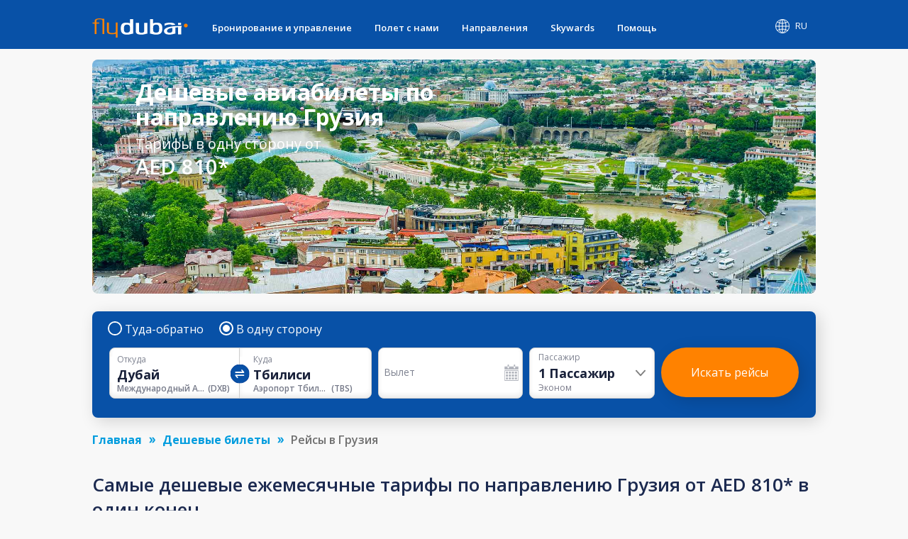

--- FILE ---
content_type: text/html; charset=utf-8
request_url: https://www.flydubai.com/ru-ae/cheap-flights/flights-to-georgia/
body_size: 53972
content:
<!DOCTYPE html><html lang="ru" dir="ltr"><head><meta charSet="utf-8"/><meta name="viewport" content="width=device-width"/><script type="application/ld+json">{"@context":"https://schema.org","@type":"Product","name":"Дешевые билеты по направлению Грузия от AED 810 - flydubai","offers":{"@type":"AggregateOffer","lowPrice":810,"priceCurrency":"AED"}}</script><meta name="server" content="43"/><meta name="google" content="notranslate"/><script>
          (function(w,d,s,l,i){w[l]=w[l]||[];w[l].push({'gtm.start':
          new Date().getTime(),event:'gtm.js'});var f=d.getElementsByTagName(s)[0],
          j=d.createElement(s),dl=l!='dataLayer'?'&l='+l:'';j.async=true;j.src=
          'https://www.googletagmanager.com/gtm.js?id='+i+dl;f.parentNode.insertBefore(j,f);
          })(window,document,'script','dataLayer','GTM-PZ8N66');          
        </script><link rel="icon" type="image/x-icon" href="/static/images/apple-touch-icon.png"/><link rel="icon" type="image/png" sizes="16x16" href="/static/images/favicon-16x16.png"/><link rel="icon" type="image/png" sizes="32x32" href="/static/images/favicon-32x32.png"/><link rel="manifest" href="/static/manifest.json"/><link href="/system/css/frutigar-font.css" rel="stylesheet"/><link rel="stylesheet" data-href="https://fonts.googleapis.com/css?family=Open+Sans:400,600,700&amp;subset=cyrillic" data-optimized-fonts="true"/><link href="https://cdnjs.cloudflare.com/ajax/libs/font-awesome/6.7.2/css/all.min.css" rel="stylesheet"/><title>Дешевые билеты по направлению Грузия от AED 810 - flydubai</title><link rel="canonical" href="https://www.flydubai.com/ru-ae/cheap-flights/flights-to-georgia/"/><meta name="description" content="Найдите и забронируйте дешевые билеты по направлению Грузия от AED 810 только на flydubai. Насладитесь высококачественным обслуживанием и эргономичными креслами на дешевых рейсах по направлению Грузия. Забронируйте и сэкономьте сейчас с flydubai" property="og:description"/><meta name="keywords" content="Купить Дешевые билеты по направлению - Грузия, Дешевые билеты по направлению - Грузия"/><link rel="alternate" hrefLang="en-dj" href="https://www.flydubai.com/en-dj/cheap-flights/flights-to-georgia/"/><link rel="alternate" hrefLang="ar-dj" href="https://www.flydubai.com/ar-dj/cheap-flights/flights-to-georgia/"/><link rel="alternate" hrefLang="ru-dj" href="https://www.flydubai.com/ru-dj/cheap-flights/flights-to-georgia/"/><link rel="alternate" hrefLang="en-ke" href="https://www.flydubai.com/en-ke/cheap-flights/flights-to-georgia/"/><link rel="alternate" hrefLang="ar-ke" href="https://www.flydubai.com/ar-ke/cheap-flights/flights-to-georgia/"/><link rel="alternate" hrefLang="ru-ke" href="https://www.flydubai.com/ru-ke/cheap-flights/flights-to-georgia/"/><link rel="alternate" hrefLang="en-so" href="https://www.flydubai.com/en-so/cheap-flights/flights-to-georgia/"/><link rel="alternate" hrefLang="ar-so" href="https://www.flydubai.com/ar-so/cheap-flights/flights-to-georgia/"/><link rel="alternate" hrefLang="ru-so" href="https://www.flydubai.com/ru-so/cheap-flights/flights-to-georgia/"/><link rel="alternate" hrefLang="en-tz" href="https://www.flydubai.com/en-tz/cheap-flights/flights-to-georgia/"/><link rel="alternate" hrefLang="ar-tz" href="https://www.flydubai.com/ar-tz/cheap-flights/flights-to-georgia/"/><link rel="alternate" hrefLang="ru-tz" href="https://www.flydubai.com/ru-tz/cheap-flights/flights-to-georgia/"/><link rel="alternate" hrefLang="en-ug" href="https://www.flydubai.com/en-ug/cheap-flights/flights-to-georgia/"/><link rel="alternate" hrefLang="ar-ug" href="https://www.flydubai.com/ar-ug/cheap-flights/flights-to-georgia/"/><link rel="alternate" hrefLang="ru-ug" href="https://www.flydubai.com/ru-ug/cheap-flights/flights-to-georgia/"/><link rel="alternate" hrefLang="en-er" href="https://www.flydubai.com/en-er/cheap-flights/flights-to-georgia/"/><link rel="alternate" hrefLang="ar-er" href="https://www.flydubai.com/ar-er/cheap-flights/flights-to-georgia/"/><link rel="alternate" hrefLang="ru-er" href="https://www.flydubai.com/ru-er/cheap-flights/flights-to-georgia/"/><link rel="alternate" hrefLang="en-et" href="https://www.flydubai.com/en-et/cheap-flights/flights-to-georgia/"/><link rel="alternate" hrefLang="ar-et" href="https://www.flydubai.com/ar-et/cheap-flights/flights-to-georgia/"/><link rel="alternate" hrefLang="ru-et" href="https://www.flydubai.com/ru-et/cheap-flights/flights-to-georgia/"/><link rel="alternate" hrefLang="en-bh" href="https://www.flydubai.com/en-bh/cheap-flights/flights-to-georgia/"/><link rel="alternate" hrefLang="ar-bh" href="https://www.flydubai.com/ar-bh/cheap-flights/flights-to-georgia/"/><link rel="alternate" hrefLang="ru-bh" href="https://www.flydubai.com/ru-bh/cheap-flights/flights-to-georgia/"/><link rel="alternate" hrefLang="en-eg" href="https://www.flydubai.com/en-eg/cheap-flights/flights-to-georgia/"/><link rel="alternate" hrefLang="ar-eg" href="https://www.flydubai.com/ar-eg/cheap-flights/flights-to-georgia/"/><link rel="alternate" hrefLang="ru-eg" href="https://www.flydubai.com/ru-eg/cheap-flights/flights-to-georgia/"/><link rel="alternate" hrefLang="en-il" href="https://www.flydubai.com/en-il/cheap-flights/flights-to-georgia/"/><link rel="alternate" hrefLang="ar-il" href="https://www.flydubai.com/ar-il/cheap-flights/flights-to-georgia/"/><link rel="alternate" hrefLang="ru-il" href="https://www.flydubai.com/ru-il/cheap-flights/flights-to-georgia/"/><link rel="alternate" hrefLang="en-jo" href="https://www.flydubai.com/en-jo/cheap-flights/flights-to-georgia/"/><link rel="alternate" hrefLang="ar-jo" href="https://www.flydubai.com/ar-jo/cheap-flights/flights-to-georgia/"/><link rel="alternate" hrefLang="ru-jo" href="https://www.flydubai.com/ru-jo/cheap-flights/flights-to-georgia/"/><link rel="alternate" hrefLang="en-iq" href="https://www.flydubai.com/en-iq/cheap-flights/flights-to-georgia/"/><link rel="alternate" hrefLang="ar-iq" href="https://www.flydubai.com/ar-iq/cheap-flights/flights-to-georgia/"/><link rel="alternate" hrefLang="ru-iq" href="https://www.flydubai.com/ru-iq/cheap-flights/flights-to-georgia/"/><link rel="alternate" hrefLang="en-ir" href="https://www.flydubai.com/en-ir/cheap-flights/flights-to-georgia/"/><link rel="alternate" hrefLang="ar-ir" href="https://www.flydubai.com/ar-ir/cheap-flights/flights-to-georgia/"/><link rel="alternate" hrefLang="ru-ir" href="https://www.flydubai.com/ru-ir/cheap-flights/flights-to-georgia/"/><link rel="alternate" hrefLang="en-qa" href="https://www.flydubai.com/en-qa/cheap-flights/flights-to-georgia/"/><link rel="alternate" hrefLang="ar-qa" href="https://www.flydubai.com/ar-qa/cheap-flights/flights-to-georgia/"/><link rel="alternate" hrefLang="ru-qa" href="https://www.flydubai.com/ru-qa/cheap-flights/flights-to-georgia/"/><link rel="alternate" hrefLang="en-kw" href="https://www.flydubai.com/en-kw/cheap-flights/flights-to-georgia/"/><link rel="alternate" hrefLang="ar-kw" href="https://www.flydubai.com/ar-kw/cheap-flights/flights-to-georgia/"/><link rel="alternate" hrefLang="ru-kw" href="https://www.flydubai.com/ru-kw/cheap-flights/flights-to-georgia/"/><link rel="alternate" hrefLang="en-lb" href="https://www.flydubai.com/en-lb/cheap-flights/flights-to-georgia/"/><link rel="alternate" hrefLang="ar-lb" href="https://www.flydubai.com/ar-lb/cheap-flights/flights-to-georgia/"/><link rel="alternate" hrefLang="ru-lb" href="https://www.flydubai.com/ru-lb/cheap-flights/flights-to-georgia/"/><link rel="alternate" hrefLang="en-ae" href="https://www.flydubai.com/en-ae/cheap-flights/flights-to-georgia/"/><link rel="alternate" hrefLang="ar-ae" href="https://www.flydubai.com/ar-ae/cheap-flights/flights-to-georgia/"/><link rel="alternate" hrefLang="ru-ae" href="https://www.flydubai.com/ru-ae/cheap-flights/flights-to-georgia/"/><link rel="alternate" hrefLang="en-om" href="https://www.flydubai.com/en-om/cheap-flights/flights-to-georgia/"/><link rel="alternate" hrefLang="ar-om" href="https://www.flydubai.com/ar-om/cheap-flights/flights-to-georgia/"/><link rel="alternate" hrefLang="ru-om" href="https://www.flydubai.com/ru-om/cheap-flights/flights-to-georgia/"/><link rel="alternate" hrefLang="en-sa" href="https://www.flydubai.com/en-sa/cheap-flights/flights-to-georgia/"/><link rel="alternate" hrefLang="ar-sa" href="https://www.flydubai.com/ar-sa/cheap-flights/flights-to-georgia/"/><link rel="alternate" hrefLang="ru-sa" href="https://www.flydubai.com/ru-sa/cheap-flights/flights-to-georgia/"/><link rel="alternate" hrefLang="en-sy" href="https://www.flydubai.com/en-sy/cheap-flights/flights-to-georgia/"/><link rel="alternate" hrefLang="ar-sy" href="https://www.flydubai.com/ar-sy/cheap-flights/flights-to-georgia/"/><link rel="alternate" hrefLang="ru-sy" href="https://www.flydubai.com/ru-sy/cheap-flights/flights-to-georgia/"/><link rel="alternate" hrefLang="en-at" href="https://www.flydubai.com/en-at/cheap-flights/flights-to-georgia/"/><link rel="alternate" hrefLang="ar-at" href="https://www.flydubai.com/ar-at/cheap-flights/flights-to-georgia/"/><link rel="alternate" hrefLang="ru-at" href="https://www.flydubai.com/ru-at/cheap-flights/flights-to-georgia/"/><link rel="alternate" hrefLang="en-al" href="https://www.flydubai.com/en-al/cheap-flights/flights-to-georgia/"/><link rel="alternate" hrefLang="ar-al" href="https://www.flydubai.com/ar-al/cheap-flights/flights-to-georgia/"/><link rel="alternate" hrefLang="ru-al" href="https://www.flydubai.com/ru-al/cheap-flights/flights-to-georgia/"/><link rel="alternate" hrefLang="en-by" href="https://www.flydubai.com/en-by/cheap-flights/flights-to-georgia/"/><link rel="alternate" hrefLang="ar-by" href="https://www.flydubai.com/ar-by/cheap-flights/flights-to-georgia/"/><link rel="alternate" hrefLang="ru-by" href="https://www.flydubai.com/ru-by/cheap-flights/flights-to-georgia/"/><link rel="alternate" hrefLang="en-bg" href="https://www.flydubai.com/en-bg/cheap-flights/flights-to-georgia/"/><link rel="alternate" hrefLang="ar-bg" href="https://www.flydubai.com/ar-bg/cheap-flights/flights-to-georgia/"/><link rel="alternate" hrefLang="ru-bg" href="https://www.flydubai.com/ru-bg/cheap-flights/flights-to-georgia/"/><link rel="alternate" hrefLang="en-ba" href="https://www.flydubai.com/en-ba/cheap-flights/flights-to-georgia/"/><link rel="alternate" hrefLang="ar-ba" href="https://www.flydubai.com/ar-ba/cheap-flights/flights-to-georgia/"/><link rel="alternate" hrefLang="ru-ba" href="https://www.flydubai.com/ru-ba/cheap-flights/flights-to-georgia/"/><link rel="alternate" hrefLang="en-hu" href="https://www.flydubai.com/en-hu/cheap-flights/flights-to-georgia/"/><link rel="alternate" hrefLang="ar-hu" href="https://www.flydubai.com/ar-hu/cheap-flights/flights-to-georgia/"/><link rel="alternate" hrefLang="ru-hu" href="https://www.flydubai.com/ru-hu/cheap-flights/flights-to-georgia/"/><link rel="alternate" hrefLang="en-gr" href="https://www.flydubai.com/en-gr/cheap-flights/flights-to-georgia/"/><link rel="alternate" hrefLang="ar-gr" href="https://www.flydubai.com/ar-gr/cheap-flights/flights-to-georgia/"/><link rel="alternate" hrefLang="ru-gr" href="https://www.flydubai.com/ru-gr/cheap-flights/flights-to-georgia/"/><link rel="alternate" hrefLang="en-ge" href="https://www.flydubai.com/en-ge/cheap-flights/flights-to-georgia/"/><link rel="alternate" hrefLang="ar-ge" href="https://www.flydubai.com/ar-ge/cheap-flights/flights-to-georgia/"/><link rel="alternate" hrefLang="ru-ge" href="https://www.flydubai.com/ru-ge/cheap-flights/flights-to-georgia/"/><link rel="alternate" hrefLang="en-it" href="https://www.flydubai.com/en-it/cheap-flights/flights-to-georgia/"/><link rel="alternate" hrefLang="ar-it" href="https://www.flydubai.com/ar-it/cheap-flights/flights-to-georgia/"/><link rel="alternate" hrefLang="ru-it" href="https://www.flydubai.com/ru-it/cheap-flights/flights-to-georgia/"/><link rel="alternate" hrefLang="en-lv" href="https://www.flydubai.com/en-lv/cheap-flights/flights-to-georgia/"/><link rel="alternate" hrefLang="ar-lv" href="https://www.flydubai.com/ar-lv/cheap-flights/flights-to-georgia/"/><link rel="alternate" hrefLang="ru-lv" href="https://www.flydubai.com/ru-lv/cheap-flights/flights-to-georgia/"/><link rel="alternate" hrefLang="en-lt" href="https://www.flydubai.com/en-lt/cheap-flights/flights-to-georgia/"/><link rel="alternate" hrefLang="ar-lt" href="https://www.flydubai.com/ar-lt/cheap-flights/flights-to-georgia/"/><link rel="alternate" hrefLang="ru-lt" href="https://www.flydubai.com/ru-lt/cheap-flights/flights-to-georgia/"/><link rel="alternate" hrefLang="en-md" href="https://www.flydubai.com/en-md/cheap-flights/flights-to-georgia/"/><link rel="alternate" hrefLang="ar-md" href="https://www.flydubai.com/ar-md/cheap-flights/flights-to-georgia/"/><link rel="alternate" hrefLang="ru-md" href="https://www.flydubai.com/ru-md/cheap-flights/flights-to-georgia/"/><link rel="alternate" hrefLang="en-pl" href="https://www.flydubai.com/en-pl/cheap-flights/flights-to-georgia/"/><link rel="alternate" hrefLang="ar-pl" href="https://www.flydubai.com/ar-pl/cheap-flights/flights-to-georgia/"/><link rel="alternate" hrefLang="ru-pl" href="https://www.flydubai.com/ru-pl/cheap-flights/flights-to-georgia/"/><link rel="alternate" hrefLang="en-ru" href="https://www.flydubai.com/en-ru/cheap-flights/flights-to-georgia/"/><link rel="alternate" hrefLang="ar-ru" href="https://www.flydubai.com/ar-ru/cheap-flights/flights-to-georgia/"/><link rel="alternate" hrefLang="ru-ru" href="https://www.flydubai.com/ru-ru/cheap-flights/flights-to-georgia/"/><link rel="alternate" hrefLang="en-ro" href="https://www.flydubai.com/en-ro/cheap-flights/flights-to-georgia/"/><link rel="alternate" hrefLang="ar-ro" href="https://www.flydubai.com/ar-ro/cheap-flights/flights-to-georgia/"/><link rel="alternate" hrefLang="ru-ro" href="https://www.flydubai.com/ru-ro/cheap-flights/flights-to-georgia/"/><link rel="alternate" hrefLang="en-rs" href="https://www.flydubai.com/en-rs/cheap-flights/flights-to-georgia/"/><link rel="alternate" hrefLang="ar-rs" href="https://www.flydubai.com/ar-rs/cheap-flights/flights-to-georgia/"/><link rel="alternate" hrefLang="ru-rs" href="https://www.flydubai.com/ru-rs/cheap-flights/flights-to-georgia/"/><link rel="alternate" hrefLang="en-si" href="https://www.flydubai.com/en-si/cheap-flights/flights-to-georgia/"/><link rel="alternate" hrefLang="ar-si" href="https://www.flydubai.com/ar-si/cheap-flights/flights-to-georgia/"/><link rel="alternate" hrefLang="ru-si" href="https://www.flydubai.com/ru-si/cheap-flights/flights-to-georgia/"/><link rel="alternate" hrefLang="en-tr" href="https://www.flydubai.com/en-tr/cheap-flights/flights-to-georgia/"/><link rel="alternate" hrefLang="ar-tr" href="https://www.flydubai.com/ar-tr/cheap-flights/flights-to-georgia/"/><link rel="alternate" hrefLang="ru-tr" href="https://www.flydubai.com/ru-tr/cheap-flights/flights-to-georgia/"/><link rel="alternate" hrefLang="en-hr" href="https://www.flydubai.com/en-hr/cheap-flights/flights-to-georgia/"/><link rel="alternate" hrefLang="ar-hr" href="https://www.flydubai.com/ar-hr/cheap-flights/flights-to-georgia/"/><link rel="alternate" hrefLang="ru-hr" href="https://www.flydubai.com/ru-hr/cheap-flights/flights-to-georgia/"/><link rel="alternate" hrefLang="en-me" href="https://www.flydubai.com/en-me/cheap-flights/flights-to-georgia/"/><link rel="alternate" hrefLang="ar-me" href="https://www.flydubai.com/ar-me/cheap-flights/flights-to-georgia/"/><link rel="alternate" hrefLang="ru-me" href="https://www.flydubai.com/ru-me/cheap-flights/flights-to-georgia/"/><link rel="alternate" hrefLang="en-cz" href="https://www.flydubai.com/en-cz/cheap-flights/flights-to-georgia/"/><link rel="alternate" hrefLang="ar-cz" href="https://www.flydubai.com/ar-cz/cheap-flights/flights-to-georgia/"/><link rel="alternate" hrefLang="ru-cz" href="https://www.flydubai.com/ru-cz/cheap-flights/flights-to-georgia/"/><link rel="alternate" hrefLang="en-ch" href="https://www.flydubai.com/en-ch/cheap-flights/flights-to-georgia/"/><link rel="alternate" hrefLang="ar-ch" href="https://www.flydubai.com/ar-ch/cheap-flights/flights-to-georgia/"/><link rel="alternate" hrefLang="ru-ch" href="https://www.flydubai.com/ru-ch/cheap-flights/flights-to-georgia/"/><link rel="alternate" hrefLang="en-af" href="https://www.flydubai.com/en-af/cheap-flights/flights-to-georgia/"/><link rel="alternate" hrefLang="ar-af" href="https://www.flydubai.com/ar-af/cheap-flights/flights-to-georgia/"/><link rel="alternate" hrefLang="ru-af" href="https://www.flydubai.com/ru-af/cheap-flights/flights-to-georgia/"/><link rel="alternate" hrefLang="en-bd" href="https://www.flydubai.com/en-bd/cheap-flights/flights-to-georgia/"/><link rel="alternate" hrefLang="ar-bd" href="https://www.flydubai.com/ar-bd/cheap-flights/flights-to-georgia/"/><link rel="alternate" hrefLang="ru-bd" href="https://www.flydubai.com/ru-bd/cheap-flights/flights-to-georgia/"/><link rel="alternate" hrefLang="en-in" href="https://www.flydubai.com/en-in/cheap-flights/flights-to-georgia/"/><link rel="alternate" hrefLang="ar-in" href="https://www.flydubai.com/ar-in/cheap-flights/flights-to-georgia/"/><link rel="alternate" hrefLang="ru-in" href="https://www.flydubai.com/ru-in/cheap-flights/flights-to-georgia/"/><link rel="alternate" hrefLang="en-mv" href="https://www.flydubai.com/en-mv/cheap-flights/flights-to-georgia/"/><link rel="alternate" hrefLang="ar-mv" href="https://www.flydubai.com/ar-mv/cheap-flights/flights-to-georgia/"/><link rel="alternate" hrefLang="ru-mv" href="https://www.flydubai.com/ru-mv/cheap-flights/flights-to-georgia/"/><link rel="alternate" hrefLang="en-np" href="https://www.flydubai.com/en-np/cheap-flights/flights-to-georgia/"/><link rel="alternate" hrefLang="ar-np" href="https://www.flydubai.com/ar-np/cheap-flights/flights-to-georgia/"/><link rel="alternate" hrefLang="ru-np" href="https://www.flydubai.com/ru-np/cheap-flights/flights-to-georgia/"/><link rel="alternate" hrefLang="en-pk" href="https://www.flydubai.com/en-pk/cheap-flights/flights-to-georgia/"/><link rel="alternate" hrefLang="ar-pk" href="https://www.flydubai.com/ar-pk/cheap-flights/flights-to-georgia/"/><link rel="alternate" hrefLang="ru-pk" href="https://www.flydubai.com/ru-pk/cheap-flights/flights-to-georgia/"/><link rel="alternate" hrefLang="en-lk" href="https://www.flydubai.com/en-lk/cheap-flights/flights-to-georgia/"/><link rel="alternate" hrefLang="ar-lk" href="https://www.flydubai.com/ar-lk/cheap-flights/flights-to-georgia/"/><link rel="alternate" hrefLang="ru-lk" href="https://www.flydubai.com/ru-lk/cheap-flights/flights-to-georgia/"/><link rel="alternate" hrefLang="en-az" href="https://www.flydubai.com/en-az/cheap-flights/flights-to-georgia/"/><link rel="alternate" hrefLang="ar-az" href="https://www.flydubai.com/ar-az/cheap-flights/flights-to-georgia/"/><link rel="alternate" hrefLang="ru-az" href="https://www.flydubai.com/ru-az/cheap-flights/flights-to-georgia/"/><link rel="alternate" hrefLang="en-am" href="https://www.flydubai.com/en-am/cheap-flights/flights-to-georgia/"/><link rel="alternate" hrefLang="ar-am" href="https://www.flydubai.com/ar-am/cheap-flights/flights-to-georgia/"/><link rel="alternate" hrefLang="ru-am" href="https://www.flydubai.com/ru-am/cheap-flights/flights-to-georgia/"/><link rel="alternate" hrefLang="en-kz" href="https://www.flydubai.com/en-kz/cheap-flights/flights-to-georgia/"/><link rel="alternate" hrefLang="ar-kz" href="https://www.flydubai.com/ar-kz/cheap-flights/flights-to-georgia/"/><link rel="alternate" hrefLang="ru-kz" href="https://www.flydubai.com/ru-kz/cheap-flights/flights-to-georgia/"/><link rel="alternate" hrefLang="en-kg" href="https://www.flydubai.com/en-kg/cheap-flights/flights-to-georgia/"/><link rel="alternate" hrefLang="ar-kg" href="https://www.flydubai.com/ar-kg/cheap-flights/flights-to-georgia/"/><link rel="alternate" hrefLang="ru-kg" href="https://www.flydubai.com/ru-kg/cheap-flights/flights-to-georgia/"/><link rel="alternate" hrefLang="en-tj" href="https://www.flydubai.com/en-tj/cheap-flights/flights-to-georgia/"/><link rel="alternate" hrefLang="ar-tj" href="https://www.flydubai.com/ar-tj/cheap-flights/flights-to-georgia/"/><link rel="alternate" hrefLang="ru-tj" href="https://www.flydubai.com/ru-tj/cheap-flights/flights-to-georgia/"/><link rel="alternate" hrefLang="en-tm" href="https://www.flydubai.com/en-tm/cheap-flights/flights-to-georgia/"/><link rel="alternate" hrefLang="ar-tm" href="https://www.flydubai.com/ar-tm/cheap-flights/flights-to-georgia/"/><link rel="alternate" hrefLang="ru-tm" href="https://www.flydubai.com/ru-tm/cheap-flights/flights-to-georgia/"/><link rel="alternate" hrefLang="en-uz" href="https://www.flydubai.com/en-uz/cheap-flights/flights-to-georgia/"/><link rel="alternate" hrefLang="ar-uz" href="https://www.flydubai.com/ar-uz/cheap-flights/flights-to-georgia/"/><link rel="alternate" hrefLang="ru-uz" href="https://www.flydubai.com/ru-uz/cheap-flights/flights-to-georgia/"/><link rel="alternate" hrefLang="en-my" href="https://www.flydubai.com/en-my/cheap-flights/flights-to-georgia/"/><link rel="alternate" hrefLang="ar-my" href="https://www.flydubai.com/ar-my/cheap-flights/flights-to-georgia/"/><link rel="alternate" hrefLang="ru-my" href="https://www.flydubai.com/ru-my/cheap-flights/flights-to-georgia/"/><link rel="alternate" hrefLang="en-th" href="https://www.flydubai.com/en-th/cheap-flights/flights-to-georgia/"/><link rel="alternate" hrefLang="ar-th" href="https://www.flydubai.com/ar-th/cheap-flights/flights-to-georgia/"/><link rel="alternate" hrefLang="ru-th" href="https://www.flydubai.com/ru-th/cheap-flights/flights-to-georgia/"/><meta name="robots" content="index, follow"/><meta name="next-head-count" content="192"/><link rel="preload" href="/_next/static/css/a60312ce4869a931.css" as="style"/><link rel="stylesheet" href="/_next/static/css/a60312ce4869a931.css" data-n-p=""/><noscript data-n-css=""></noscript><script defer="" nomodule="" src="/_next/static/chunks/polyfills-78c92fac7aa8fdd8.js"></script><script src="/_next/static/chunks/webpack-9e02bea67e589c5a.js" defer=""></script><script src="/_next/static/chunks/framework-ecc4130bc7a58a64.js" defer=""></script><script src="/_next/static/chunks/main-6d859fc7118b3025.js" defer=""></script><script src="/_next/static/chunks/pages/_app-96ededbbb9f1d568.js" defer=""></script><script src="/_next/static/chunks/75fc9c18-677b9b304ed99070.js" defer=""></script><script src="/_next/static/chunks/693-d0b60a6d27fd440a.js" defer=""></script><script src="/_next/static/chunks/pages/%5Blang%5D/%5B...query%5D-44166b0c9ebe50ec.js" defer=""></script><script src="/_next/static/6PouQdVn9DA3rAiQgFndg/_buildManifest.js" defer=""></script><script src="/_next/static/6PouQdVn9DA3rAiQgFndg/_ssgManifest.js" defer=""></script><style id="__jsx-97884331">body{font-family:'Open Sans',sans-serif;margin:0 !important;-webkit-text-size-adjust:100%;background-color:#f8f8f8 !important;}body:lang(ar){font-family:Frutiger;}h2{margin:0;}</style><style data-styled="" data-styled-version="6.1.12">.grjJDp{text-decoration:none;color:#fff;}/*!sc*/
data-styled.g1[id="link__LinkWrap-sc-jd2pox-0"]{content:"grjJDp,"}/*!sc*/
.gFNgBz{height:23px;padding:6px 10px;background:#6f5091;border-radius:40px;color:#fff;font-size:9px;display:inline-block;}/*!sc*/
data-styled.g2[id="link__LinkTag-sc-jd2pox-1"]{content:"gFNgBz,"}/*!sc*/
.fIAYjW{width:100%;color:#d8d8d8;}/*!sc*/
.fIAYjW a{color:#fff;font-size:0.9em;font-weight:400;text-decoration:none;display:flex;align-items:center;}/*!sc*/
.fIAYjW .socialLinkItem:lang(ar){padding-left:40px;padding-right:0;}/*!sc*/
data-styled.g4[id="footerDesktop__FooterWrap-sc-1lk1twn-0"]{content:"fIAYjW,"}/*!sc*/
.dyzVXd{width:100%;background:#0851a7;padding:35px 0;min-height:147px;}/*!sc*/
data-styled.g5[id="footerDesktop__FooterWrapRowOne-sc-1lk1twn-1"]{content:"dyzVXd,"}/*!sc*/
.gdQuCF{width:100%;background:#06449a;padding:20px 0;align-items:center;justify-content:center;display:flex;}/*!sc*/
data-styled.g6[id="footerDesktop__FooterWrapRowTwo-sc-1lk1twn-2"]{content:"gdQuCF,"}/*!sc*/
.bTbDhJ{width:100%;margin:0 auto;display:flex;justify-content:space-between;}/*!sc*/
@media (min-width:576px){.bTbDhJ{max-width:540px;}}/*!sc*/
@media (min-width:768px){.bTbDhJ{max-width:720px;}}/*!sc*/
@media (min-width:992px){.bTbDhJ{max-width:960px;}}/*!sc*/
@media (min-width:1200px){.bTbDhJ{max-width:1020px;}}/*!sc*/
data-styled.g7[id="footerDesktop__OuterContainer-sc-1lk1twn-3"]{content:"bTbDhJ,"}/*!sc*/
.ghlpoO{width:100%;margin:0 auto;display:flex;justify-content:center;}/*!sc*/
@media (min-width:576px){.ghlpoO{max-width:540px;}}/*!sc*/
@media (min-width:768px){.ghlpoO{max-width:720px;}}/*!sc*/
@media (min-width:992px){.ghlpoO{max-width:960px;}}/*!sc*/
@media (min-width:1200px){.ghlpoO{max-width:1020px;}}/*!sc*/
.ghlpoO div:last-child{padding-right:0!important;padding-left:0!important;}/*!sc*/
data-styled.g8[id="footerDesktop__SocialLinksContainer-sc-1lk1twn-4"]{content:"ghlpoO,"}/*!sc*/
.sURVl{width:30%;display:flex;flex-direction:column;position:relative;height:100%;font-size:0.9em;font-weight:400;}/*!sc*/
@media (max-width:768px){.sURVl:lang(ru),.sURVl:lang(en){width:25%;}}/*!sc*/
data-styled.g9[id="footerDesktop__PolicyInfoWrap-sc-1lk1twn-5"]{content:"sURVl,"}/*!sc*/
.eTrHnm{width:70%;display:flex;justify-content:space-between;}/*!sc*/
@media (max-width:768px){.eTrHnm:lang(ru),.eTrHnm:lang(en){width:75%;}}/*!sc*/
data-styled.g10[id="footerDesktop__LinksWrap-sc-1lk1twn-6"]{content:"eTrHnm,"}/*!sc*/
.bRNjnt{display:flex;width:16%;flex-direction:column;margin-right:3%;}/*!sc*/
.bRNjnt:lang(ar){margin-right:0;margin-left:3%;}/*!sc*/
@media (max-width:768px){.bRNjnt:lang(ru),.bRNjnt:lang(en){width:18%;margin-right:1%;}}/*!sc*/
data-styled.g11[id="footerDesktop__LinksInnerWrap-sc-1lk1twn-7"]{content:"bRNjnt,"}/*!sc*/
.YGCXR{width:99%;padding:8px 0.5%;display:flex;}/*!sc*/
.YGCXR span{display:inline-block;}/*!sc*/
.YGCXR span a{font-size:14.4px;font-weight:400;word-break:break-word;}/*!sc*/
data-styled.g12[id="footerDesktop__LinksTextWrap-sc-1lk1twn-8"]{content:"YGCXR,"}/*!sc*/
.hfwUyN{width:100%;}/*!sc*/
data-styled.g13[id="footerDesktop__LogoContainer-sc-1lk1twn-9"]{content:"hfwUyN,"}/*!sc*/
.hVDYJU{width:100%;position:absolute;top:45px;font-size:12.4445px;font-weight:400;letter-spacing:0.25;color:#fff;}/*!sc*/
@media (max-width:768px){.hVDYJU:lang(ru),.hVDYJU:lang(en){top:41px;}}/*!sc*/
data-styled.g14[id="footerDesktop__Copyright-sc-1lk1twn-10"]{content:"hVDYJU,"}/*!sc*/
.dfjhTS{position:absolute;top:76px;}/*!sc*/
.dfjhTS a{font-size:14.4px;font-weight:normal;}/*!sc*/
.dfjhTS.policy1{top:111px;}/*!sc*/
data-styled.g15[id="footerDesktop__PolicyContainer-sc-1lk1twn-11"]{content:"dfjhTS,"}/*!sc*/
.eJmnLl{position:absolute;top:148px;}/*!sc*/
.eJmnLl a{font-size:14.4px;font-weight:400;}/*!sc*/
.eJmnLl:lang(ar){direction:ltr;}/*!sc*/
data-styled.g16[id="footerDesktop__ContactInfo-sc-1lk1twn-12"]{content:"eJmnLl,"}/*!sc*/
.dygDWf{display:flex;padding-right:40px;}/*!sc*/
.dygDWf:lang(ar){padding-right:0;padding-left:40px;}/*!sc*/
.dygDWf .socialIcon{font-size:15px;}/*!sc*/
data-styled.g17[id="footerDesktop__SocialLinkItem-sc-1lk1twn-13"]{content:"dygDWf,"}/*!sc*/
.fhMONg{padding-left:8px;font-size:12px;font-weight:400;}/*!sc*/
.fhMONg:lang(ar){padding-left:0;padding-right:8px;}/*!sc*/
data-styled.g18[id="footerDesktop__SocialIconText-sc-1lk1twn-14"]{content:"fhMONg,"}/*!sc*/
.eWxMKx{width:100%;color:#d8d8d8;}/*!sc*/
.eWxMKx a{color:#fff;text-decoration:none;display:flex;align-items:center;}/*!sc*/
data-styled.g19[id="footerMobile__FooterWrap-sc-ktt5j6-0"]{content:"eWxMKx,"}/*!sc*/
.fFMFSJ{background:#0851a7;}/*!sc*/
data-styled.g20[id="footerMobile__FooterWrapRowOne-sc-ktt5j6-1"]{content:"fFMFSJ,"}/*!sc*/
.rnRTm{width:100%;align-items:center;justify-content:center;display:flex;background-color:#06449a;padding:14px 0 14px 0;}/*!sc*/
.rnRTm .linkItem4{padding-right:0;}/*!sc*/
.rnRTm .linkItem4:lang(ar){padding-left:0;}/*!sc*/
.rnRTm img{width:2em;}/*!sc*/
.rnRTm div:last-child div+span{display:none;}/*!sc*/
data-styled.g21[id="footerMobile__SocialLinkWrap-sc-ktt5j6-2"]{content:"rnRTm,"}/*!sc*/
.fukvEr{width:100%;display:flex;flex-direction:column;height:100%;font-size:0.8em;font-weight:600;justify-content:center;align-items:center;margin-top:9%;padding-bottom:8px;}/*!sc*/
data-styled.g22[id="footerMobile__PolicyInfoWrap-sc-ktt5j6-3"]{content:"fukvEr,"}/*!sc*/
.cEwGtj{width:100%;display:flex;justify-content:center;font-size:14px;}/*!sc*/
.cEwGtj img{width:8.2em;}/*!sc*/
data-styled.g23[id="footerMobile__LogoContainer-sc-ktt5j6-4"]{content:"cEwGtj,"}/*!sc*/
.jwCnqQ{width:100%;font-size:16px;color:#fff;padding-top:10px;display:flex;justify-content:center;font-weight:400;line-height:1.4;}/*!sc*/
data-styled.g24[id="footerMobile__Copyright-sc-ktt5j6-5"]{content:"jwCnqQ,"}/*!sc*/
.eLfQrB{padding-top:10px;display:flex;}/*!sc*/
.eLfQrB .policy1{padding-left:13px;border-left:1px solid #fff;}/*!sc*/
.eLfQrB .policy1:lang(ar){padding-right:13px;padding-left:0;border-left:none;border-right:1px solid #fff;}/*!sc*/
.eLfQrB .policy0{padding-right:13px;}/*!sc*/
.eLfQrB .policy0:lang(ar){padding-right:0;padding-left:13px;}/*!sc*/
.eLfQrB a{color:#fff;font-size:16px;line-height:1.42;font-weight:600;}/*!sc*/
data-styled.g25[id="footerMobile__PolicyContainer-sc-ktt5j6-6"]{content:"eLfQrB,"}/*!sc*/
.gzzniM{padding-top:10px;}/*!sc*/
.gzzniM a{color:#fff;font-size:14px;}/*!sc*/
.gzzniM:lang(ar){direction:ltr;}/*!sc*/
data-styled.g26[id="footerMobile__ContactInfo-sc-ktt5j6-7"]{content:"gzzniM,"}/*!sc*/
.glwzTl{display:flex;}/*!sc*/
data-styled.g27[id="footerMobile__SocialLinkItem-sc-ktt5j6-8"]{content:"glwzTl,"}/*!sc*/
@media all and (-ms-high-contrast:none){.ccpQdP .Mui-expanded .MuiAccordionSummary-root{padding-right:6px;}.ccpQdP .Mui-expanded .MuiAccordionSummary-root:lang(ar){padding-right:36px;padding-left:6px;}}/*!sc*/
data-styled.g28[id="alldestinations__AllDestinationsWrap-sc-1mm9wi1-0"]{content:"ccpQdP,"}/*!sc*/
.glsdvI .MuiAccordionSummary-content:lang(ar){margin:12px 0 12px 25px;}/*!sc*/
.glsdvI .MuiAccordionSummary-content p:lang(ar){padding-right:0;padding-left:25px;font-family:Frutiger;}/*!sc*/
@media all and (-ms-high-contrast:none){.glsdvI .Mui-expanded .MuiAccordionSummary-root{padding-right:6px;}.glsdvI .Mui-expanded .MuiAccordionSummary-root:lang(ar){padding-right:36px;padding-left:6px;}}/*!sc*/
data-styled.g54[id="generalFaq__FaqWrap-sc-1z11dl7-0"]{content:"glsdvI,"}/*!sc*/
.lMLzy .fareDisclaimer{color:rgb(26,33,57);font-family:"Open Sans",sans-serif;font-size:14px;font-style:italic;}/*!sc*/
.lMLzy .fareDisclaimer:lang(ar){font-family:Frutiger;}/*!sc*/
.lMLzy .AlignLeft{float:left;padding:22px 22px 0px 0px;}/*!sc*/
.lMLzy .AlignRight{float:right;padding:18px 0px 0px 3px;}/*!sc*/
@media screen and (max-width:767px){.lMLzy .fareDisclaimer{color:rgb(26,33,57);font-size:14px;font-style:italic;}}/*!sc*/
data-styled.g55[id="generalInfo__FareDisclaimerWrap-sc-ipk7lc-0"]{content:"lMLzy,"}/*!sc*/
@media screen and (min-width:768px){.bNvETa .page404Wrap{padding-top:1%;}.bNvETa .page404Wrap p{margin:0;font-size:26px;font-weight:600;color:#1a2139!important;}.bNvETa .page404Wrap ul{font-size:16px;font-weight:normal;margin-bottom:0;padding-left:19px;margin-top:21px;color:#1a2139!important;}.bNvETa .page404Wrap ul:lang(ar){padding-left:0;padding-right:19px;}}/*!sc*/
@media screen and (max-width:767px){.bNvETa .page404Wrap{padding-top:3%;}.bNvETa .page404Wrap p{margin:0;font-size:16px;font-weight:600;color:#1a2139!important;}.bNvETa .page404Wrap ul{margin-bottom:0;padding-left:19px;margin-top:21px;font-size:11px;font-weight:normal;color:#1a2139!important;}.bNvETa .page404Wrap ul:lang(ar){padding-left:0;padding-right:19px;}}/*!sc*/
data-styled.g56[id="generalInfo__GeneralInfoWrap-sc-ipk7lc-1"]{content:"bNvETa,"}/*!sc*/
@media screen and (min-width:768px){.mGcPt .page404Wrap{padding-top:1%;}.mGcPt .page404Wrap p{margin:0;font-size:26px;font-weight:600;color:#1a2139!important;}.mGcPt .page404Wrap ul{font-size:16px;font-weight:normal;margin-bottom:0;padding-left:19px;margin-top:21px;color:#1a2139!important;}.mGcPt .page404Wrap ul:lang(ar){padding-left:0;padding-right:19px;}}/*!sc*/
@media screen and (max-width:767px){.mGcPt .page404Wrap{padding-top:3%;}.mGcPt .page404Wrap p{margin:0;font-size:16px;font-weight:600;color:#1a2139!important;}.mGcPt .page404Wrap ul{margin-bottom:0;padding-left:19px;margin-top:21px;font-size:11px;font-weight:normal;color:#1a2139!important;}.mGcPt .page404Wrap ul:lang(ar){padding-left:0;padding-right:19px;}}/*!sc*/
data-styled.g58[id="dynamicInfo__DynamicInfoWrap-sc-1piy80p-1"]{content:"mGcPt,"}/*!sc*/
.cqmJvM{font-size:26px;color:#1c2a50;line-height:1.38;font-weight:600;padding:12px 0 23px 0;font-style:normal;letter-spacing:normal;}/*!sc*/
.cqmJvM.page404Title{font-size:26px;font-weight:600;}/*!sc*/
@media (max-width:767px){.cqmJvM{font-size:20px;line-height:1.38;padding:12px 0 18px 0;}.cqmJvM.page404Title{font-size:16px;font-weight:600;}}/*!sc*/
.cqmJvM.subtitlePadding{padding:12px 0 12px 0;}/*!sc*/
data-styled.g96[id="h2Title__TitleWrap-sc-1x5tmy3-0"]{content:"cqmJvM,"}/*!sc*/
.iJvcLT{width:100%;font-size:16px;margin-top:6px;}/*!sc*/
.iJvcLT ul{margin:0;}/*!sc*/
.iJvcLT .countryData span{display:flex;}/*!sc*/
.iJvcLT .countryData:hover{background-color:#2f67aa;color:#fff;border-top-left-radius:8px;border-top-right-radius:8px;box-shadow:0 2px 6px 0 rgba(0,0,0,0.21);}/*!sc*/
.iJvcLT .countryData:hover span{filter:brightness(10);}/*!sc*/
.iJvcLT .countryData:hover .subMenuDivItem{display:flex;}/*!sc*/
@media (max-width:1024px){.iJvcLT{width:100%;}}/*!sc*/
data-styled.g162[id="headerDesktop__HeaderContainer-sc-1m94cf2-0"]{content:"iJvcLT,"}/*!sc*/
.jwTRGf{width:100%;display:flex;display-direction:column;align-items:center;position:relative;}/*!sc*/
@media (min-width:1024px){.jwTRGf{padding:12px 0 4px 0;}.jwTRGf:lang(ru){padding:8px 0 0px 0;}}/*!sc*/
@media (min-width:1200px){.jwTRGf{padding:8px 0 0px 0;}}/*!sc*/
data-styled.g163[id="headerDesktop__ItemContainer-sc-1m94cf2-1"]{content:"jwTRGf,"}/*!sc*/
.bDlNBL{width:180px;}/*!sc*/
.bDlNBL img{width:180px;}/*!sc*/
@media (max-width:1024px){.bDlNBL{width:20%;}}/*!sc*/
data-styled.g164[id="headerDesktop__HeaderLabael-sc-1m94cf2-2"]{content:"bDlNBL,"}/*!sc*/
.fxstYG{z-index:1000;padding-left:10px;}/*!sc*/
.fxstYG:lang(ar){padding-right:15px;padding-left:0;}/*!sc*/
.fxstYG:lang(ru){padding-left:0;}/*!sc*/
.fxstYG >ul>li>a{padding:16px 16px 21px 16px;}/*!sc*/
.fxstYG >ul>li>a:lang(ar){padding:16px 16px 21px 16px;}/*!sc*/
.fxstYG >ul>li>a:lang(ru){padding:16px 16px 21px 16px;}/*!sc*/
.fxstYG >ul>li{padding:0!important;}/*!sc*/
.fxstYG ul{display:flex;width:100%;margin:0;padding:0;justify-content:space-between;}/*!sc*/
.fxstYG ul li{display:flex;position:initial;list-style:none;padding:1em 1em;font-size:1em;font-weight:600;font-stretch:normal;font-style:normal;}/*!sc*/
.fxstYG ul li>a{display:flex;color:#fff;font-size:1em;}/*!sc*/
.fxstYG ul li>a:lang(ar){font-size:15px;font-weight:600;color:#fff;}/*!sc*/
.fxstYG ul>li:hover{background-color:#2f67aa;border-radius:8px 8px 0 0;color:#ff8200!important;}/*!sc*/
.fxstYG ul>li:hover >a{color:#ff8200!important;position:relative;}/*!sc*/
.fxstYG >ul>li>a:hover:before{content:"";position:absolute;width:36px;height:2px;bottom:0;left:50%;top:58px;background-color:#ff8200;transition:all .3s ease-in-out 0s;transform:translate(-50%,-50%);border-radius:5px;}/*!sc*/
.fxstYG >ul>li>a:lang(ar):hover:before{top:57.5px;}/*!sc*/
.fxstYG >ul>li>a:lang(ru):hover:before{top:46px;}/*!sc*/
.fxstYG >ul>li>a:active:before{content:"";position:absolute;width:36px;height:2px;bottom:0;left:50%;top:58px;background-color:#ff8200;transition:all .3s ease-in-out 0s;transform:translate(-50%,-50%);border-radius:5px;}/*!sc*/
.fxstYG >ul>li>a:lang(ar):active:before{top:57.5px;}/*!sc*/
.fxstYG >ul>li>a:lang(ru):active:before{top:46px;}/*!sc*/
.fxstYG .listItem0:hover .subMenuDiv0{display:inline-block;}/*!sc*/
.fxstYG .listItem1:hover .subMenuDiv1{display:inline-block;}/*!sc*/
.fxstYG .listItem2:hover .subMenuDiv2{display:inline-block;}/*!sc*/
.fxstYG .listItem3:hover .subMenuDiv3{display:inline-block;}/*!sc*/
.fxstYG .listItem4:hover .subMenuDiv4{display:inline-block;}/*!sc*/
@media (max-width:1199px){.fxstYG >ul>li>a:lang(ar):active:before{top:60.5px;}}/*!sc*/
data-styled.g165[id="headerDesktop__MenuItemsContainer-sc-1m94cf2-3"]{content:"fxstYG,"}/*!sc*/
.dDnKXB{display:none;position:absolute;top:67.875px;box-shadow:0 10px 24px 0 rgba(0,0,0,0.15);background:#fff;border-bottom-right-radius:10px;border-bottom-left-radius:10px;left:0;width:100%;white-space:nowrap;}/*!sc*/
.dDnKXB:lang(ar){left:auto;right:0;top:67.688;}/*!sc*/
.dDnKXB:lang(ru){top:56.578px;}/*!sc*/
.dDnKXB ul{display:block;padding:0;overflow-x:hidden;}/*!sc*/
.dDnKXB ul::-webkit-scrollbar{width:6px;}/*!sc*/
.dDnKXB ul::-webkit-scrollbar-track{background:#ececec;}/*!sc*/
.dDnKXB ul::-webkit-scrollbar-thumb{background:#cfcfcf;border-radius:10px;}/*!sc*/
.dDnKXB ul li{list-style:none;padding:0;display:list-item;}/*!sc*/
.dDnKXB ul li a{display:block;color:#31384e!important;font-size:14px!important;text-decoration:none;border-bottom:none!important;padding:8px 10px;font-weight:100;white-space:normal;width:auto;outline:none!important;}/*!sc*/
.dDnKXB ul li a:lang(ar){font-size:13.5px;font-weight:100;}/*!sc*/
.dDnKXB h3{font-size:16px;font-family:"Open Sans";color:#19213a;font-weight:600;text-transform:uppercase;margin:0 0 5px 0;padding-inline-start:10px;word-break:break-word;white-space:break-spaces;}/*!sc*/
.dDnKXB h3:lang(ar){font-family:"Frutiger";}/*!sc*/
.dDnKXB ul li:hover a{background-color:transparent!important;color:#ff8200!important;}/*!sc*/
.dDnKXB ul li:hover{background-color:#f6f6f6;border-radius:5px;}/*!sc*/
@media (max-width:1199px){.dDnKXB{top:75px;}.dDnKXB:lang(ru){top:56.578px!important;}.dDnKXB:lang(ar){top:75.688px!important;}}/*!sc*/
data-styled.g166[id="headerDesktop__SubMenuItems-sc-1m94cf2-4"]{content:"dDnKXB,"}/*!sc*/
.iHLyAs{z-index:10;display:flex;justify-content:center;align-items:center;text-decoration:none;position:relative;color:#fff;padding:12px 12px 21px 12px;margin-left:auto;cursor:pointer;}/*!sc*/
.iHLyAs:lang(ar){margin-left:unset;margin-right:auto;}/*!sc*/
.iHLyAs .countryLang{padding-left:9px;}/*!sc*/
.iHLyAs .countryLang:lang(ar){padding-left:0;padding-right:9px;font-size:15px;font-weight:700;}/*!sc*/
.iHLyAs p{margin:0 0 0 0.5rem;font-size:'15px';}/*!sc*/
.iHLyAs p:lang(ar){margin:0 0.5rem 0 0;}/*!sc*/
data-styled.g169[id="headerDesktop__CountryContainer-sc-1m94cf2-7"]{content:"iHLyAs,"}/*!sc*/
.gOgALk{display:none;font-size:16px;position:absolute;top:52px;right:0;width:auto;white-space:nowrap;}/*!sc*/
.gOgALk:lang(ar){right:unset;left:0px;}/*!sc*/
.gOgALk ul{padding:5px 4px;background:#06449a;border-bottom-left-radius:8px;border-bottom-right-radius:8px;display:inline-grid;box-shadow:0 5px 12px -4px rgba(0,0,0,0.21);}/*!sc*/
.gOgALk ul li{border-radius:5px;list-style:none;display:flex;flex-direction:row;justify-content:space-between;}/*!sc*/
.gOgALk ul li:lang(ar){font-size:13.5px;}/*!sc*/
.gOgALk ul li a{color:#fff;font-size:16px;text-decoration:none;}/*!sc*/
.gOgALk ul li:hover{background-color:#ffffff;color:#009cde!important;}/*!sc*/
.gOgALk ul li a:hover{background-color:#2f67aa;}/*!sc*/
.gOgALk a{word-spacing:2.5em;}/*!sc*/
.gOgALk .countryLabelStyle{margin-right:25px;text-decoration:none;}/*!sc*/
.gOgALk .countryLabelStyle:lang(ar){margin-left:20px;margin-right:unset;}/*!sc*/
.gOgALk ul a{text-decoration:none;color:#fff;padding:8px 11px;margin:5px 0 2px;}/*!sc*/
.gOgALk ul a:last-child li{border-bottom:0;}/*!sc*/
.gOgALk ul a:hover{background-color:#fff;border-radius:8px;color:#009cde!important;}/*!sc*/
.gOgALk ul a:hover li span{filter:brightness(1)!important;}/*!sc*/
data-styled.g171[id="headerDesktop__CountrySubMenuItems-sc-1m94cf2-9"]{content:"gOgALk,"}/*!sc*/
.doYyiw{display:flex;flex-direction:column;position:relative;margin-bottom:11px;}/*!sc*/
data-styled.g177[id="headerMobileDrawer__MenuIconStyle-sc-14emw2p-5"]{content:"doYyiw,"}/*!sc*/
.llcvrJ{color:#fff;position:absolute;top:74%;right:36%;font-size:12px;text-transform:uppercase;text-align:justify;font-weight:700;}/*!sc*/
@media (max-width:1025px){.llcvrJ{right:43%;}}/*!sc*/
@media (max-width:767px){.llcvrJ{right:36%;}}/*!sc*/
data-styled.g178[id="headerMobileDrawer__SpanMenuIcon-sc-14emw2p-6"]{content:"llcvrJ,"}/*!sc*/
@media (min-width:768px){.havzIM{margin:0 auto;max-width:720px;}}/*!sc*/
@media (min-width:992px){.havzIM{margin:0 auto;max-width:960px;}}/*!sc*/
@media only screen and (min-width:1200px){.havzIM{margin:0 auto;max-width:1020px;}}/*!sc*/
data-styled.g179[id="search-widget__SearchWidgetWrapper-sc-1wmiaau-0"]{content:"havzIM,"}/*!sc*/
.kpqXQe .bswContainer .bswFlightSearch,.kpqXQe .bswContainer .bswWidgetLoaderWrap{padding:19px 24px 27px 24px;}/*!sc*/
@media (max-width:767px){.kpqXQe .bswContainer .bswFlightSearch,.kpqXQe .bswContainer .bswWidgetLoaderWrap{padding:17px;}.kpqXQe .bswContainer{padding:0 0 10px 0;}}/*!sc*/
data-styled.g181[id="heroBanner__SearchWidgetDiv-sc-i7xkcy-1"]{content:"kpqXQe,"}/*!sc*/
.elPfyj .action-label span{font-size:16px;font-weight:600;font-stretch:normal;font-style:normal;line-height:1.38;text-shadow:0 2px 24px rgba(0,0,0,0.16);margin:10px 0;color:#666666;}/*!sc*/
.elPfyj .action-label a{font-size:14px;font-weight:600;font-stretch:normal;font-style:normal;line-height:1.79;letter-spacing:0.35px;text-align:center;color:#009cde;border-radius:20px;border:solid 1px #009cde;padding:7px 25px;cursor:pointer;text-decoration:none;}/*!sc*/
.elPfyj .action-label a:lang(ru){padding:7px 7px;}/*!sc*/
.elPfyj.seorouteinformation{background-color:#f2f2f2;}/*!sc*/
@media screen and (min-width:1024px){.elPfyj .action-label a:hover{box-shadow:0 3px 6px 0 rgba(0,0,0,0.16);background-color:#006496;color:#ffffff;border:solid 1px #006496;}}/*!sc*/
.elPfyj .histo-bar-column.current-month-bar .histo-bar{background-image:linear-gradient(to bottom,#006496,#009cde);}/*!sc*/
.elPfyj .histo-bar-column .histo-bar{background-image:linear-gradient(179deg,#99d8f2 1%,#009cde 103%);}/*!sc*/
.elPfyj .histo-bar-price{display:flex;width:100%;flex-direction:column;align-items:center;height:auto;box-sizing:border-box;padding:14px;}/*!sc*/
.elPfyj .histo-bar-price .label-from{color:#1a2139;font-size:12px;font-weight:600;line-height:1.33;}/*!sc*/
.elPfyj .histo-bar-price .price-label{color:#1a2139;font-size:18px;font-weight:700;line-height:35px;text-align:center;}/*!sc*/
.elPfyj .histo-bar-column.current-month-bar .histo-bar-price .label-from,.elPfyj .histo-bar-column.current-month-bar .histo-bar-price .price-label{color:#ffffff!important;}/*!sc*/
.elPfyj .histo-bar-column{display:flex;height:100%;flex-direction:column;justify-content:flex-end;width:100%;}/*!sc*/
.elPfyj.seosearchwidget{margin-bottom:13px;background:#006496;}/*!sc*/
.elPfyj.seoherobanner{max-width:1140px;margin:0 auto 22px auto;}/*!sc*/
.elPfyj.seobreadcrump{margin:0 auto;margin-bottom:13px;}/*!sc*/
.elPfyj.seogeneralinfo{margin:0 auto;margin-bottom:12px;}/*!sc*/
.elPfyj.seoadditionalinformation{margin:0 auto;margin-bottom:12px;}/*!sc*/
.elPfyj.seodynamicinfo{margin:0 auto;margin-bottom:12px;}/*!sc*/
.elPfyj.seofarewithoutimage{margin:0 auto;margin-bottom:1px;}/*!sc*/
.elPfyj.seohistogram{background-color:#ffffff;}/*!sc*/
.elPfyj.seoh2title{margin:0 auto;}/*!sc*/
.elPfyj.seogeneralfaq{margin:0 auto;margin-bottom:37px;}/*!sc*/
.elPfyj.seoalldestination{margin:0 auto;margin-bottom:37px;}/*!sc*/
.elPfyj.seointerlinkorigincitytoregion{margin:0 auto;margin-bottom:37px;}/*!sc*/
.elPfyj.seoh1title{margin:0 auto;}/*!sc*/
.elPfyj.seopopularflights{margin:0 auto;margin-bottom:1px;}/*!sc*/
.elPfyj.seofarewithimage{margin:0 auto;margin-bottom:1px;}/*!sc*/
.elPfyj.seopopularinterlinks,.elPfyj.seocallouts{margin:0 auto;margin-bottom:37px;}/*!sc*/
.elPfyj.seoweather{margin:0 auto;margin-bottom:20px;}/*!sc*/
.elPfyj.seointerlinktocitydestinationcountry{margin:0 auto;margin-bottom:20px;}/*!sc*/
.elPfyj.seointerlinktocitydestinationcity{margin:0 auto;margin-bottom:20px;}/*!sc*/
.elPfyj.seointerlinkcitytocityofdestinationandorigincountry{margin:0 auto;margin-bottom:20px;}/*!sc*/
.elPfyj.seointerlinkcitytocityoforiginanddestinationcountry{margin:0 auto;margin-bottom:20px;}/*!sc*/
.elPfyj.seointerlinksofothercitiesinthedestinationcountry{margin:0 auto;margin-bottom:20px;}/*!sc*/
.elPfyj.seointerlinkdestinationcountrytoothercountry{margin:0 auto;margin-bottom:20px;}/*!sc*/
.elPfyj.seointerlinkcitytocitydestinationcountry{margin:0 auto;margin-bottom:20px;}/*!sc*/
.elPfyj.seointerlinkcitytocityorigincountry{margin:0 auto;margin-bottom:20px;}/*!sc*/
.elPfyj.seointerlinkcitiesoforigintodestinationcountry{margin:0 auto;margin-bottom:20px;}/*!sc*/
.elPfyj.seointerlinkcitiesofdestinationtoorigincountry{margin:0 auto;margin-bottom:20px;}/*!sc*/
.elPfyj.seointerlinktocountrydestinationcountry{margin:0 auto;margin-bottom:20px;}/*!sc*/
.elPfyj.seointerlinktocountryorigincountry{margin:0 auto;margin-bottom:20px;}/*!sc*/
.elPfyj.seointerlinkcountrytocountrydestinationcountry{margin:0 auto;margin-bottom:20px;}/*!sc*/
.elPfyj.seointerlinkcountrytocountryorigincountry{margin:0 auto;margin-bottom:20px;}/*!sc*/
.elPfyj.seointerlinktopdestination{margin:0 auto;margin-bottom:20px;}/*!sc*/
.elPfyj.seointerlinkfromcountrydestinationcity{margin:0 auto;margin-bottom:20px;}/*!sc*/
.elPfyj.seotravelideas{margin:0 auto;margin-bottom:20px;}/*!sc*/
.elPfyj.seofarecitycardtabs,.elPfyj.seofaremonthlycardtabs{margin:0 auto;margin-bottom:20px;}/*!sc*/
.elPfyj.seointerlinktocityorigincountry,.elPfyj.seointerlinkcitytodestinationcountry,.elPfyj.seointerlinkcitytocountrydestinationcity{margin:0 auto;margin-bottom:20px;}/*!sc*/
.elPfyj.seoscheduler{margin:0 auto;margin-bottom:20px;}/*!sc*/
.elPfyj.seocontentpanel{margin:0 auto;margin:20px auto;}/*!sc*/
@media (max-width:767px){.elPfyj.seosearchwidget{padding:17px 4px 0px 4px;}.elPfyj.seoherobanner{margin-bottom:20px;width:88%;height:757px;}.elPfyj.seopopularflights{margin-bottom:26px;margin-left:6%;}.elPfyj.seopopularflights:lang(ar){margin-left:0;margin-right:6%;}.elPfyj.seofarewithimage{margin-bottom:26px;margin-left:6%;}.elPfyj.seofarewithimage:lang(ar){margin-left:0;margin-right:6%;}.elPfyj.seofarewithoutimage{width:88%;margin-bottom:26px;}.elPfyj.seobreadcrump{width:88%;margin-bottom:0px;}.elPfyj.seogeneralinfo{width:88%;}.elPfyj.seoadditionalinformation{width:88%;}.elPfyj.seodynamicinfo{width:88%;}.elPfyj.seoh2title{width:88%;}.elPfyj.seogeneralfaq{width:88%;}.elPfyj.seoalldestination{width:88%;}.elPfyj.seointerlinkorigincitytoregion{width:88%;}.elPfyj.seoh1title{width:88%;}.elPfyj.seopopularinterlinks,.elPfyj.seocallouts{width:88%;}.elPfyj.seoweather{width:88%;}.elPfyj.seointerlinktocitydestinationcountry{width:88%;}.elPfyj.seointerlinktocitydestinationcity{width:88%;}.elPfyj.seointerlinkcitytocityofdestinationandorigincountry{width:88%;}.elPfyj.seointerlinkcitytocityoforiginanddestinationcountry{width:88%;}.elPfyj.seointerlinksofothercitiesinthedestinationcountry{width:88%;}.elPfyj.seointerlinkdestinationcountrytoothercountry{width:88%;}.elPfyj.seointerlinkcitytocitydestinationcountry{width:88%;}.elPfyj.seointerlinkcitytocityorigincountry{width:88%;}.elPfyj.seointerlinkcitiesoforigintodestinationcountry{width:88%;}.elPfyj.seointerlinkcitiesofdestinationtoorigincountry{width:88%;}.elPfyj.seointerlinktocountrydestinationcountry{width:88%;}.elPfyj.seointerlinktocountryorigincountry{width:88%;}.elPfyj.seointerlinkcountrytocountrydestinationcountry{width:88%;}.elPfyj.seointerlinkcountrytocountryorigincountry{width:88%;}.elPfyj.seointerlinktopdestination{width:88%;}.elPfyj.seointerlinkfromcountrydestinationcity{width:88%;}.elPfyj.seotravelideas{margin-bottom:26px;margin-left:6%;}.elPfyj.seotravelideas:lang(ar){margin-left:0;margin-right:6%;}.elPfyj.seofarecitycardtabs,.elPfyj.seofaremonthlycardtabs{width:88%;}.elPfyj.seointerlinktocityorigincountry,.elPfyj.seointerlinkcitytodestinationcountry,.elPfyj.seointerlinkcitytocountrydestinationcity{width:88%;}.elPfyj.seoscheduler{width:88%;margin-bottom:26px;}.elPfyj.seocontentpanel{width:88%;margin-bottom:26px;}}/*!sc*/
@media (min-width:768px){.elPfyj.seosearchwidget{padding:17px 0 24px 0;}.elPfyj.seoherobanner{margin:0 auto;max-width:720px;height:527.31px;}.elPfyj.seobreadcrump{max-width:720px;}.elPfyj.seogeneralinfo{max-width:720px;}.elPfyj.seoadditionalinformation{max-width:720px;}.elPfyj.seodynamicinfo{max-width:720px;}.elPfyj.seofarewithoutimage{max-width:720px;}.elPfyj.seoh2title{max-width:720px;}.elPfyj.seogeneralfaq{max-width:720px;}.elPfyj.seoalldestination{max-width:720px;}.elPfyj.seointerlinkorigincitytoregion{max-width:720px;}.elPfyj.seoh1title{max-width:720px;}.elPfyj.seopopularflights{max-width:720px;}.elPfyj.seofarewithimage{max-width:720px;}.elPfyj.seopopularinterlinks,.elPfyj.seocallouts{max-width:720px;margin-bottom:37px;}.elPfyj.seoweather{max-width:720px;}.elPfyj.seointerlinktocitydestinationcountry{max-width:720px;}.elPfyj.seointerlinktocitydestinationcity{max-width:720px;}.elPfyj.seointerlinkcitytocityofdestinationandorigincountry{max-width:720px;}.elPfyj.seointerlinkcitytocityoforiginanddestinationcountry{max-width:720px;}.elPfyj.seointerlinksofothercitiesinthedestinationcountry{max-width:720px;}.elPfyj.seointerlinkdestinationcountrytoothercountry{max-width:720px;}.elPfyj.seointerlinkcitytocitydestinationcountry{max-width:720px;}.elPfyj.seointerlinkcitytocityorigincountry{max-width:720px;}.elPfyj.seointerlinkcitiesoforigintodestinationcountry{max-width:720px;}.elPfyj.seointerlinkcitiesofdestinationtoorigincountry{max-width:720px;}.elPfyj.seointerlinktocountrydestinationcountry{max-width:720px;}.elPfyj.seointerlinktocountryorigincountry{max-width:720px;}.elPfyj.seointerlinkcountrytocountrydestinationcountry{max-width:720px;}.elPfyj.seointerlinkcountrytocountryorigincountry{max-width:720px;}.elPfyj.seointerlinktopdestination{max-width:720px;}.elPfyj.seointerlinkfromcountrydestinationcity{max-width:720px;}.elPfyj.seotravelideas{max-width:720px;}.elPfyj.seofarecitycardtabs,.elPfyj.seofaremonthlycardtabs{max-width:720px;}.elPfyj.seointerlinktocityorigincountry,.elPfyj.seointerlinkcitytodestinationcountry,.elPfyj.seointerlinkcitytocountrydestinationcity{max-width:720px;}.elPfyj.seoscheduler{max-width:720px;}.elPfyj.seocontentpanel{max-width:720px;}}/*!sc*/
@media (min-width:992px){.elPfyj.seosearchwidget{padding:17px 0 24px 0;}.elPfyj.seoherobanner{margin:0 auto;max-width:960px;height:527px;}.elPfyj.seobreadcrump{max-width:960px;}.elPfyj.seogeneralinfo{max-width:960px;}.elPfyj.seoadditionalinformation{max-width:960px;}.elPfyj.seodynamicinfo{max-width:960px;}.elPfyj.seofarewithoutimage{max-width:960px;}.elPfyj.seoh2title{max-width:960px;}.elPfyj.seogeneralfaq{max-width:960px;}.elPfyj.seoalldestination{max-width:960px;}.elPfyj.seointerlinkorigincitytoregion{max-width:960px;}.elPfyj.seoh1title{max-width:960px;}.elPfyj.seopopularflights{max-width:960px;}.elPfyj.seofarewithimage{max-width:960px;}.elPfyj.seopopularinterlinks,.elPfyj.seocallouts{max-width:960px;margin-bottom:37px;}.elPfyj.seoweather{max-width:960px;}.elPfyj.seointerlinktocitydestinationcountry{max-width:960px;}.elPfyj.seointerlinktocitydestinationcity{max-width:960px;}.elPfyj.seointerlinkcitytocityofdestinationandorigincountry{max-width:960px;}.elPfyj.seointerlinkcitytocityoforiginanddestinationcountry{max-width:960px;}.elPfyj.seointerlinksofothercitiesinthedestinationcountry{max-width:960px;}.elPfyj.seointerlinkdestinationcountrytoothercountry{max-width:960px;}.elPfyj.seointerlinkcitytocitydestinationcountry{max-width:960px;}.elPfyj.seointerlinkcitytocityorigincountry{max-width:960px;}.elPfyj.seointerlinkcitiesoforigintodestinationcountry{max-width:960px;}.elPfyj.seointerlinkcitiesofdestinationtoorigincountry{max-width:960px;}.elPfyj.seointerlinktocountrydestinationcountry{max-width:960px;}.elPfyj.seointerlinktocountryorigincountry{max-width:960px;}.elPfyj.seointerlinkcountrytocountrydestinationcountry{max-width:960px;}.elPfyj.seointerlinkcountrytocountryorigincountry{max-width:960px;}.elPfyj.seointerlinktopdestination{max-width:960px;}.elPfyj.seointerlinkfromcountrydestinationcity{max-width:960px;}.elPfyj.seotravelideas{max-width:960px;}.elPfyj.seofarecitycardtabs,.elPfyj.seofaremonthlycardtabs{max-width:960px;}.elPfyj.seointerlinktocityorigincountry,.elPfyj.seointerlinkcitytodestinationcountry,.elPfyj.seointerlinkcitytocountrydestinationcity{max-width:960px;}.elPfyj.seoscheduler{max-width:960px;}.elPfyj.seocontentpanel{max-width:960px;}}/*!sc*/
@media (min-width:1200px){.elPfyj.seosearchwidget{padding:17px 0 24px 0;}.elPfyj.seoherobanner{margin:0 auto;max-width:1020px;height:529.69px;}.elPfyj.seobreadcrump{max-width:1020px;}.elPfyj.seogeneralinfo{max-width:1020px;}.elPfyj.seoadditionalinformation{max-width:1020px;}.elPfyj.seodynamicinfo{max-width:1020px;}.elPfyj.seofarewithoutimage{max-width:1020px;}.elPfyj.seoh2title{max-width:1020px;}.elPfyj.seogeneralfaq{max-width:1020px;}.elPfyj.seoalldestination{max-width:1020px;}.elPfyj.seointerlinkorigincitytoregion{max-width:1020px;}.elPfyj.seoh1title{max-width:1020px;}.elPfyj.seopopularflights{max-width:1020px;}.elPfyj.seofarewithimage{max-width:1020px;}.elPfyj.seopopularinterlinks,.elPfyj.seocallouts{max-width:1020px;margin-bottom:37px;}.elPfyj.seoweather{max-width:1020px;}.elPfyj.seointerlinktocitydestinationcountry{max-width:1020px;}.elPfyj.seointerlinktocitydestinationcity{max-width:1020px;}.elPfyj.seointerlinkcitytocityofdestinationandorigincountry{max-width:1020px;}.elPfyj.seointerlinkcitytocityoforiginanddestinationcountry{max-width:1020px;}.elPfyj.seointerlinksofothercitiesinthedestinationcountry{max-width:1020px;}.elPfyj.seointerlinkdestinationcountrytoothercountry{max-width:1020px;}.elPfyj.seointerlinkcitytocitydestinationcountry{max-width:1020px;}.elPfyj.seointerlinkcitytocityorigincountry{max-width:1020px;}.elPfyj.seointerlinkcitiesoforigintodestinationcountry{max-width:1020px;}.elPfyj.seointerlinkcitiesofdestinationtoorigincountry{max-width:1020px;}.elPfyj.seointerlinktocountrydestinationcountry{max-width:1020px;}.elPfyj.seointerlinktocountryorigincountry{max-width:1020px;}.elPfyj.seointerlinkcountrytocountrydestinationcountry{max-width:1020px;}.elPfyj.seointerlinkcountrytocountryorigincountry{max-width:1020px;}.elPfyj.seointerlinktopdestination{max-width:1020px;}.elPfyj.seointerlinkfromcountrydestinationcity{max-width:1020px;}.elPfyj.seotravelideas{max-width:1020px;}.elPfyj.seofarecitycardtabs,.elPfyj.seofaremonthlycardtabs{max-width:1020px;}.elPfyj.seointerlinktocityorigincountry,.elPfyj.seointerlinkcitytodestinationcountry,.elPfyj.seointerlinkcitytocountrydestinationcity{max-width:1020px;}.elPfyj.seoscheduler{max-width:1020px;}.elPfyj.seocontentpanel{max-width:1020px;}}/*!sc*/
data-styled.g193[id="dynamicComponent__ContainerDiv-sc-1i74b9s-0"]{content:"elPfyj,"}/*!sc*/
</style><style id="jss-server-side">.MuiGrid-container {
  width: 100%;
  display: flex;
  flex-wrap: wrap;
  box-sizing: border-box;
}
.MuiGrid-item {
  margin: 0;
  box-sizing: border-box;
}
.MuiGrid-zeroMinWidth {
  min-width: 0;
}
.MuiGrid-direction-xs-column {
  flex-direction: column;
}
.MuiGrid-direction-xs-column-reverse {
  flex-direction: column-reverse;
}
.MuiGrid-direction-xs-row-reverse {
  flex-direction: row-reverse;
}
.MuiGrid-wrap-xs-nowrap {
  flex-wrap: nowrap;
}
.MuiGrid-wrap-xs-wrap-reverse {
  flex-wrap: wrap-reverse;
}
.MuiGrid-align-items-xs-center {
  align-items: center;
}
.MuiGrid-align-items-xs-flex-start {
  align-items: flex-start;
}
.MuiGrid-align-items-xs-flex-end {
  align-items: flex-end;
}
.MuiGrid-align-items-xs-baseline {
  align-items: baseline;
}
.MuiGrid-align-content-xs-center {
  align-content: center;
}
.MuiGrid-align-content-xs-flex-start {
  align-content: flex-start;
}
.MuiGrid-align-content-xs-flex-end {
  align-content: flex-end;
}
.MuiGrid-align-content-xs-space-between {
  align-content: space-between;
}
.MuiGrid-align-content-xs-space-around {
  align-content: space-around;
}
.MuiGrid-justify-content-xs-center {
  justify-content: center;
}
.MuiGrid-justify-content-xs-flex-end {
  justify-content: flex-end;
}
.MuiGrid-justify-content-xs-space-between {
  justify-content: space-between;
}
.MuiGrid-justify-content-xs-space-around {
  justify-content: space-around;
}
.MuiGrid-justify-content-xs-space-evenly {
  justify-content: space-evenly;
}
.MuiGrid-spacing-xs-1 {
  width: calc(100% + 8px);
  margin: -4px;
}
.MuiGrid-spacing-xs-1 > .MuiGrid-item {
  padding: 4px;
}
.MuiGrid-spacing-xs-2 {
  width: calc(100% + 16px);
  margin: -8px;
}
.MuiGrid-spacing-xs-2 > .MuiGrid-item {
  padding: 8px;
}
.MuiGrid-spacing-xs-3 {
  width: calc(100% + 24px);
  margin: -12px;
}
.MuiGrid-spacing-xs-3 > .MuiGrid-item {
  padding: 12px;
}
.MuiGrid-spacing-xs-4 {
  width: calc(100% + 32px);
  margin: -16px;
}
.MuiGrid-spacing-xs-4 > .MuiGrid-item {
  padding: 16px;
}
.MuiGrid-spacing-xs-5 {
  width: calc(100% + 40px);
  margin: -20px;
}
.MuiGrid-spacing-xs-5 > .MuiGrid-item {
  padding: 20px;
}
.MuiGrid-spacing-xs-6 {
  width: calc(100% + 48px);
  margin: -24px;
}
.MuiGrid-spacing-xs-6 > .MuiGrid-item {
  padding: 24px;
}
.MuiGrid-spacing-xs-7 {
  width: calc(100% + 56px);
  margin: -28px;
}
.MuiGrid-spacing-xs-7 > .MuiGrid-item {
  padding: 28px;
}
.MuiGrid-spacing-xs-8 {
  width: calc(100% + 64px);
  margin: -32px;
}
.MuiGrid-spacing-xs-8 > .MuiGrid-item {
  padding: 32px;
}
.MuiGrid-spacing-xs-9 {
  width: calc(100% + 72px);
  margin: -36px;
}
.MuiGrid-spacing-xs-9 > .MuiGrid-item {
  padding: 36px;
}
.MuiGrid-spacing-xs-10 {
  width: calc(100% + 80px);
  margin: -40px;
}
.MuiGrid-spacing-xs-10 > .MuiGrid-item {
  padding: 40px;
}
.MuiGrid-grid-xs-auto {
  flex-grow: 0;
  max-width: none;
  flex-basis: auto;
}
.MuiGrid-grid-xs-true {
  flex-grow: 1;
  max-width: 100%;
  flex-basis: 0;
}
.MuiGrid-grid-xs-1 {
  flex-grow: 0;
  max-width: 8.333333%;
  flex-basis: 8.333333%;
}
.MuiGrid-grid-xs-2 {
  flex-grow: 0;
  max-width: 16.666667%;
  flex-basis: 16.666667%;
}
.MuiGrid-grid-xs-3 {
  flex-grow: 0;
  max-width: 25%;
  flex-basis: 25%;
}
.MuiGrid-grid-xs-4 {
  flex-grow: 0;
  max-width: 33.333333%;
  flex-basis: 33.333333%;
}
.MuiGrid-grid-xs-5 {
  flex-grow: 0;
  max-width: 41.666667%;
  flex-basis: 41.666667%;
}
.MuiGrid-grid-xs-6 {
  flex-grow: 0;
  max-width: 50%;
  flex-basis: 50%;
}
.MuiGrid-grid-xs-7 {
  flex-grow: 0;
  max-width: 58.333333%;
  flex-basis: 58.333333%;
}
.MuiGrid-grid-xs-8 {
  flex-grow: 0;
  max-width: 66.666667%;
  flex-basis: 66.666667%;
}
.MuiGrid-grid-xs-9 {
  flex-grow: 0;
  max-width: 75%;
  flex-basis: 75%;
}
.MuiGrid-grid-xs-10 {
  flex-grow: 0;
  max-width: 83.333333%;
  flex-basis: 83.333333%;
}
.MuiGrid-grid-xs-11 {
  flex-grow: 0;
  max-width: 91.666667%;
  flex-basis: 91.666667%;
}
.MuiGrid-grid-xs-12 {
  flex-grow: 0;
  max-width: 100%;
  flex-basis: 100%;
}
@media (min-width:600px) {
  .MuiGrid-grid-sm-auto {
    flex-grow: 0;
    max-width: none;
    flex-basis: auto;
  }
  .MuiGrid-grid-sm-true {
    flex-grow: 1;
    max-width: 100%;
    flex-basis: 0;
  }
  .MuiGrid-grid-sm-1 {
    flex-grow: 0;
    max-width: 8.333333%;
    flex-basis: 8.333333%;
  }
  .MuiGrid-grid-sm-2 {
    flex-grow: 0;
    max-width: 16.666667%;
    flex-basis: 16.666667%;
  }
  .MuiGrid-grid-sm-3 {
    flex-grow: 0;
    max-width: 25%;
    flex-basis: 25%;
  }
  .MuiGrid-grid-sm-4 {
    flex-grow: 0;
    max-width: 33.333333%;
    flex-basis: 33.333333%;
  }
  .MuiGrid-grid-sm-5 {
    flex-grow: 0;
    max-width: 41.666667%;
    flex-basis: 41.666667%;
  }
  .MuiGrid-grid-sm-6 {
    flex-grow: 0;
    max-width: 50%;
    flex-basis: 50%;
  }
  .MuiGrid-grid-sm-7 {
    flex-grow: 0;
    max-width: 58.333333%;
    flex-basis: 58.333333%;
  }
  .MuiGrid-grid-sm-8 {
    flex-grow: 0;
    max-width: 66.666667%;
    flex-basis: 66.666667%;
  }
  .MuiGrid-grid-sm-9 {
    flex-grow: 0;
    max-width: 75%;
    flex-basis: 75%;
  }
  .MuiGrid-grid-sm-10 {
    flex-grow: 0;
    max-width: 83.333333%;
    flex-basis: 83.333333%;
  }
  .MuiGrid-grid-sm-11 {
    flex-grow: 0;
    max-width: 91.666667%;
    flex-basis: 91.666667%;
  }
  .MuiGrid-grid-sm-12 {
    flex-grow: 0;
    max-width: 100%;
    flex-basis: 100%;
  }
}
@media (min-width:960px) {
  .MuiGrid-grid-md-auto {
    flex-grow: 0;
    max-width: none;
    flex-basis: auto;
  }
  .MuiGrid-grid-md-true {
    flex-grow: 1;
    max-width: 100%;
    flex-basis: 0;
  }
  .MuiGrid-grid-md-1 {
    flex-grow: 0;
    max-width: 8.333333%;
    flex-basis: 8.333333%;
  }
  .MuiGrid-grid-md-2 {
    flex-grow: 0;
    max-width: 16.666667%;
    flex-basis: 16.666667%;
  }
  .MuiGrid-grid-md-3 {
    flex-grow: 0;
    max-width: 25%;
    flex-basis: 25%;
  }
  .MuiGrid-grid-md-4 {
    flex-grow: 0;
    max-width: 33.333333%;
    flex-basis: 33.333333%;
  }
  .MuiGrid-grid-md-5 {
    flex-grow: 0;
    max-width: 41.666667%;
    flex-basis: 41.666667%;
  }
  .MuiGrid-grid-md-6 {
    flex-grow: 0;
    max-width: 50%;
    flex-basis: 50%;
  }
  .MuiGrid-grid-md-7 {
    flex-grow: 0;
    max-width: 58.333333%;
    flex-basis: 58.333333%;
  }
  .MuiGrid-grid-md-8 {
    flex-grow: 0;
    max-width: 66.666667%;
    flex-basis: 66.666667%;
  }
  .MuiGrid-grid-md-9 {
    flex-grow: 0;
    max-width: 75%;
    flex-basis: 75%;
  }
  .MuiGrid-grid-md-10 {
    flex-grow: 0;
    max-width: 83.333333%;
    flex-basis: 83.333333%;
  }
  .MuiGrid-grid-md-11 {
    flex-grow: 0;
    max-width: 91.666667%;
    flex-basis: 91.666667%;
  }
  .MuiGrid-grid-md-12 {
    flex-grow: 0;
    max-width: 100%;
    flex-basis: 100%;
  }
}
@media (min-width:1280px) {
  .MuiGrid-grid-lg-auto {
    flex-grow: 0;
    max-width: none;
    flex-basis: auto;
  }
  .MuiGrid-grid-lg-true {
    flex-grow: 1;
    max-width: 100%;
    flex-basis: 0;
  }
  .MuiGrid-grid-lg-1 {
    flex-grow: 0;
    max-width: 8.333333%;
    flex-basis: 8.333333%;
  }
  .MuiGrid-grid-lg-2 {
    flex-grow: 0;
    max-width: 16.666667%;
    flex-basis: 16.666667%;
  }
  .MuiGrid-grid-lg-3 {
    flex-grow: 0;
    max-width: 25%;
    flex-basis: 25%;
  }
  .MuiGrid-grid-lg-4 {
    flex-grow: 0;
    max-width: 33.333333%;
    flex-basis: 33.333333%;
  }
  .MuiGrid-grid-lg-5 {
    flex-grow: 0;
    max-width: 41.666667%;
    flex-basis: 41.666667%;
  }
  .MuiGrid-grid-lg-6 {
    flex-grow: 0;
    max-width: 50%;
    flex-basis: 50%;
  }
  .MuiGrid-grid-lg-7 {
    flex-grow: 0;
    max-width: 58.333333%;
    flex-basis: 58.333333%;
  }
  .MuiGrid-grid-lg-8 {
    flex-grow: 0;
    max-width: 66.666667%;
    flex-basis: 66.666667%;
  }
  .MuiGrid-grid-lg-9 {
    flex-grow: 0;
    max-width: 75%;
    flex-basis: 75%;
  }
  .MuiGrid-grid-lg-10 {
    flex-grow: 0;
    max-width: 83.333333%;
    flex-basis: 83.333333%;
  }
  .MuiGrid-grid-lg-11 {
    flex-grow: 0;
    max-width: 91.666667%;
    flex-basis: 91.666667%;
  }
  .MuiGrid-grid-lg-12 {
    flex-grow: 0;
    max-width: 100%;
    flex-basis: 100%;
  }
}
@media (min-width:1920px) {
  .MuiGrid-grid-xl-auto {
    flex-grow: 0;
    max-width: none;
    flex-basis: auto;
  }
  .MuiGrid-grid-xl-true {
    flex-grow: 1;
    max-width: 100%;
    flex-basis: 0;
  }
  .MuiGrid-grid-xl-1 {
    flex-grow: 0;
    max-width: 8.333333%;
    flex-basis: 8.333333%;
  }
  .MuiGrid-grid-xl-2 {
    flex-grow: 0;
    max-width: 16.666667%;
    flex-basis: 16.666667%;
  }
  .MuiGrid-grid-xl-3 {
    flex-grow: 0;
    max-width: 25%;
    flex-basis: 25%;
  }
  .MuiGrid-grid-xl-4 {
    flex-grow: 0;
    max-width: 33.333333%;
    flex-basis: 33.333333%;
  }
  .MuiGrid-grid-xl-5 {
    flex-grow: 0;
    max-width: 41.666667%;
    flex-basis: 41.666667%;
  }
  .MuiGrid-grid-xl-6 {
    flex-grow: 0;
    max-width: 50%;
    flex-basis: 50%;
  }
  .MuiGrid-grid-xl-7 {
    flex-grow: 0;
    max-width: 58.333333%;
    flex-basis: 58.333333%;
  }
  .MuiGrid-grid-xl-8 {
    flex-grow: 0;
    max-width: 66.666667%;
    flex-basis: 66.666667%;
  }
  .MuiGrid-grid-xl-9 {
    flex-grow: 0;
    max-width: 75%;
    flex-basis: 75%;
  }
  .MuiGrid-grid-xl-10 {
    flex-grow: 0;
    max-width: 83.333333%;
    flex-basis: 83.333333%;
  }
  .MuiGrid-grid-xl-11 {
    flex-grow: 0;
    max-width: 91.666667%;
    flex-basis: 91.666667%;
  }
  .MuiGrid-grid-xl-12 {
    flex-grow: 0;
    max-width: 100%;
    flex-basis: 100%;
  }
}
  .MuiPaper-root {
    color: rgba(0, 0, 0, 0.87);
    transition: box-shadow 300ms cubic-bezier(0.4, 0, 0.2, 1) 0ms;
    background-color: #fff;
  }
  .MuiPaper-rounded {
    border-radius: 4px;
  }
  .MuiPaper-outlined {
    border: 1px solid rgba(0, 0, 0, 0.12);
  }
  .MuiPaper-elevation0 {
    box-shadow: none;
  }
  .MuiPaper-elevation1 {
    box-shadow: 0px 2px 1px -1px rgba(0,0,0,0.2),0px 1px 1px 0px rgba(0,0,0,0.14),0px 1px 3px 0px rgba(0,0,0,0.12);
  }
  .MuiPaper-elevation2 {
    box-shadow: 0px 3px 1px -2px rgba(0,0,0,0.2),0px 2px 2px 0px rgba(0,0,0,0.14),0px 1px 5px 0px rgba(0,0,0,0.12);
  }
  .MuiPaper-elevation3 {
    box-shadow: 0px 3px 3px -2px rgba(0,0,0,0.2),0px 3px 4px 0px rgba(0,0,0,0.14),0px 1px 8px 0px rgba(0,0,0,0.12);
  }
  .MuiPaper-elevation4 {
    box-shadow: 0px 2px 4px -1px rgba(0,0,0,0.2),0px 4px 5px 0px rgba(0,0,0,0.14),0px 1px 10px 0px rgba(0,0,0,0.12);
  }
  .MuiPaper-elevation5 {
    box-shadow: 0px 3px 5px -1px rgba(0,0,0,0.2),0px 5px 8px 0px rgba(0,0,0,0.14),0px 1px 14px 0px rgba(0,0,0,0.12);
  }
  .MuiPaper-elevation6 {
    box-shadow: 0px 3px 5px -1px rgba(0,0,0,0.2),0px 6px 10px 0px rgba(0,0,0,0.14),0px 1px 18px 0px rgba(0,0,0,0.12);
  }
  .MuiPaper-elevation7 {
    box-shadow: 0px 4px 5px -2px rgba(0,0,0,0.2),0px 7px 10px 1px rgba(0,0,0,0.14),0px 2px 16px 1px rgba(0,0,0,0.12);
  }
  .MuiPaper-elevation8 {
    box-shadow: 0px 5px 5px -3px rgba(0,0,0,0.2),0px 8px 10px 1px rgba(0,0,0,0.14),0px 3px 14px 2px rgba(0,0,0,0.12);
  }
  .MuiPaper-elevation9 {
    box-shadow: 0px 5px 6px -3px rgba(0,0,0,0.2),0px 9px 12px 1px rgba(0,0,0,0.14),0px 3px 16px 2px rgba(0,0,0,0.12);
  }
  .MuiPaper-elevation10 {
    box-shadow: 0px 6px 6px -3px rgba(0,0,0,0.2),0px 10px 14px 1px rgba(0,0,0,0.14),0px 4px 18px 3px rgba(0,0,0,0.12);
  }
  .MuiPaper-elevation11 {
    box-shadow: 0px 6px 7px -4px rgba(0,0,0,0.2),0px 11px 15px 1px rgba(0,0,0,0.14),0px 4px 20px 3px rgba(0,0,0,0.12);
  }
  .MuiPaper-elevation12 {
    box-shadow: 0px 7px 8px -4px rgba(0,0,0,0.2),0px 12px 17px 2px rgba(0,0,0,0.14),0px 5px 22px 4px rgba(0,0,0,0.12);
  }
  .MuiPaper-elevation13 {
    box-shadow: 0px 7px 8px -4px rgba(0,0,0,0.2),0px 13px 19px 2px rgba(0,0,0,0.14),0px 5px 24px 4px rgba(0,0,0,0.12);
  }
  .MuiPaper-elevation14 {
    box-shadow: 0px 7px 9px -4px rgba(0,0,0,0.2),0px 14px 21px 2px rgba(0,0,0,0.14),0px 5px 26px 4px rgba(0,0,0,0.12);
  }
  .MuiPaper-elevation15 {
    box-shadow: 0px 8px 9px -5px rgba(0,0,0,0.2),0px 15px 22px 2px rgba(0,0,0,0.14),0px 6px 28px 5px rgba(0,0,0,0.12);
  }
  .MuiPaper-elevation16 {
    box-shadow: 0px 8px 10px -5px rgba(0,0,0,0.2),0px 16px 24px 2px rgba(0,0,0,0.14),0px 6px 30px 5px rgba(0,0,0,0.12);
  }
  .MuiPaper-elevation17 {
    box-shadow: 0px 8px 11px -5px rgba(0,0,0,0.2),0px 17px 26px 2px rgba(0,0,0,0.14),0px 6px 32px 5px rgba(0,0,0,0.12);
  }
  .MuiPaper-elevation18 {
    box-shadow: 0px 9px 11px -5px rgba(0,0,0,0.2),0px 18px 28px 2px rgba(0,0,0,0.14),0px 7px 34px 6px rgba(0,0,0,0.12);
  }
  .MuiPaper-elevation19 {
    box-shadow: 0px 9px 12px -6px rgba(0,0,0,0.2),0px 19px 29px 2px rgba(0,0,0,0.14),0px 7px 36px 6px rgba(0,0,0,0.12);
  }
  .MuiPaper-elevation20 {
    box-shadow: 0px 10px 13px -6px rgba(0,0,0,0.2),0px 20px 31px 3px rgba(0,0,0,0.14),0px 8px 38px 7px rgba(0,0,0,0.12);
  }
  .MuiPaper-elevation21 {
    box-shadow: 0px 10px 13px -6px rgba(0,0,0,0.2),0px 21px 33px 3px rgba(0,0,0,0.14),0px 8px 40px 7px rgba(0,0,0,0.12);
  }
  .MuiPaper-elevation22 {
    box-shadow: 0px 10px 14px -6px rgba(0,0,0,0.2),0px 22px 35px 3px rgba(0,0,0,0.14),0px 8px 42px 7px rgba(0,0,0,0.12);
  }
  .MuiPaper-elevation23 {
    box-shadow: 0px 11px 14px -7px rgba(0,0,0,0.2),0px 23px 36px 3px rgba(0,0,0,0.14),0px 9px 44px 8px rgba(0,0,0,0.12);
  }
  .MuiPaper-elevation24 {
    box-shadow: 0px 11px 15px -7px rgba(0,0,0,0.2),0px 24px 38px 3px rgba(0,0,0,0.14),0px 9px 46px 8px rgba(0,0,0,0.12);
  }
  .MuiDrawer-docked {
    flex: 0 0 auto;
  }
  .MuiDrawer-paper {
    top: 0;
    flex: 1 0 auto;
    height: 100%;
    display: flex;
    outline: 0;
    z-index: 1200;
    position: fixed;
    overflow-y: auto;
    flex-direction: column;
    -webkit-overflow-scrolling: touch;
  }
  .MuiDrawer-paperAnchorLeft {
    left: 0;
    right: auto;
  }
  .MuiDrawer-paperAnchorRight {
    left: auto;
    right: 0;
  }
  .MuiDrawer-paperAnchorTop {
    top: 0;
    left: 0;
    right: 0;
    bottom: auto;
    height: auto;
    max-height: 100%;
  }
  .MuiDrawer-paperAnchorBottom {
    top: auto;
    left: 0;
    right: 0;
    bottom: 0;
    height: auto;
    max-height: 100%;
  }
  .MuiDrawer-paperAnchorDockedLeft {
    border-right: 1px solid rgba(0, 0, 0, 0.12);
  }
  .MuiDrawer-paperAnchorDockedTop {
    border-bottom: 1px solid rgba(0, 0, 0, 0.12);
  }
  .MuiDrawer-paperAnchorDockedRight {
    border-left: 1px solid rgba(0, 0, 0, 0.12);
  }
  .MuiDrawer-paperAnchorDockedBottom {
    border-top: 1px solid rgba(0, 0, 0, 0.12);
  }
  html {
    box-sizing: border-box;
    -webkit-font-smoothing: antialiased;
    -moz-osx-font-smoothing: grayscale;
  }
  *, *::before, *::after {
    box-sizing: inherit;
  }
  strong, b {
    font-weight: 700;
  }
  body {
    color: rgba(0, 0, 0, 0.87);
    margin: 0;
    font-size: 0.875rem;
    font-family: Open Sans,sans-serif;
    font-weight: 400;
    line-height: 1.43;
    background-color: #fff;
  }
@media print {
  body {
    background-color: #fff;
  }
}
  body::backdrop {
    background-color: #fff;
  }
  .MuiAppBar-root {
    width: 100%;
    display: flex;
    z-index: 1100;
    box-sizing: border-box;
    flex-shrink: 0;
    flex-direction: column;
  }
  .MuiAppBar-positionFixed {
    top: 0;
    left: auto;
    right: 0;
    position: fixed;
  }
@media print {
  .MuiAppBar-positionFixed {
    position: absolute;
  }
}
  .MuiAppBar-positionAbsolute {
    top: 0;
    left: auto;
    right: 0;
    position: absolute;
  }
  .MuiAppBar-positionSticky {
    top: 0;
    left: auto;
    right: 0;
    position: sticky;
  }
  .MuiAppBar-positionStatic {
    position: static;
  }
  .MuiAppBar-positionRelative {
    position: relative;
  }
  .MuiAppBar-colorDefault {
    color: rgba(0, 0, 0, 0.87);
    background-color: #f5f5f5;
  }
  .MuiAppBar-colorPrimary {
    color: #fff;
    background-color: #3f51b5;
  }
  .MuiAppBar-colorSecondary {
    color: #fff;
    background-color: #f50057;
  }
  .MuiAppBar-colorInherit {
    color: inherit;
  }
  .MuiAppBar-colorTransparent {
    color: inherit;
    background-color: transparent;
  }
  .MuiToolbar-root {
    display: flex;
    position: relative;
    align-items: center;
  }
  .MuiToolbar-gutters {
    padding-left: 16px;
    padding-right: 16px;
  }
@media (min-width:600px) {
  .MuiToolbar-gutters {
    padding-left: 24px;
    padding-right: 24px;
  }
}
  .MuiToolbar-regular {
    min-height: 56px;
  }
@media (min-width:0px) and (orientation: landscape) {
  .MuiToolbar-regular {
    min-height: 48px;
  }
}
@media (min-width:600px) {
  .MuiToolbar-regular {
    min-height: 64px;
  }
}
  .MuiToolbar-dense {
    min-height: 48px;
  }
  .MuiTypography-root {
    margin: 0;
  }
  .MuiTypography-body2 {
    font-size: 0.875rem;
    font-family: Open Sans,sans-serif;
    font-weight: 400;
    line-height: 1.43;
  }
  .MuiTypography-body1 {
    font-size: 1rem;
    font-family: Open Sans,sans-serif;
    font-weight: 400;
    line-height: 1.5;
  }
  .MuiTypography-caption {
    font-size: 0.75rem;
    font-family: Open Sans,sans-serif;
    font-weight: 400;
    line-height: 1.66;
  }
  .MuiTypography-button {
    font-size: 0.875rem;
    font-family: Open Sans,sans-serif;
    font-weight: 500;
    line-height: 1.75;
    text-transform: uppercase;
  }
  .MuiTypography-h1 {
    font-size: 6rem;
    font-family: Open Sans,sans-serif;
    font-weight: 300;
    line-height: 1.167;
  }
  .MuiTypography-h2 {
    font-size: 3.75rem;
    font-family: Open Sans,sans-serif;
    font-weight: 300;
    line-height: 1.2;
  }
  .MuiTypography-h3 {
    font-size: 3rem;
    font-family: Open Sans,sans-serif;
    font-weight: 400;
    line-height: 1.167;
  }
  .MuiTypography-h4 {
    font-size: 2.125rem;
    font-family: Open Sans,sans-serif;
    font-weight: 400;
    line-height: 1.235;
  }
  .MuiTypography-h5 {
    font-size: 1.5rem;
    font-family: Open Sans,sans-serif;
    font-weight: 400;
    line-height: 1.334;
  }
  .MuiTypography-h6 {
    font-size: 1.25rem;
    font-family: Open Sans,sans-serif;
    font-weight: 500;
    line-height: 1.6;
  }
  .MuiTypography-subtitle1 {
    font-size: 1rem;
    font-family: Open Sans,sans-serif;
    font-weight: 400;
    line-height: 1.75;
  }
  .MuiTypography-subtitle2 {
    font-size: 0.875rem;
    font-family: Open Sans,sans-serif;
    font-weight: 500;
    line-height: 1.57;
  }
  .MuiTypography-overline {
    font-size: 0.75rem;
    font-family: Open Sans,sans-serif;
    font-weight: 400;
    line-height: 2.66;
    text-transform: uppercase;
  }
  .MuiTypography-srOnly {
    width: 1px;
    height: 1px;
    overflow: hidden;
    position: absolute;
  }
  .MuiTypography-alignLeft {
    text-align: left;
  }
  .MuiTypography-alignCenter {
    text-align: center;
  }
  .MuiTypography-alignRight {
    text-align: right;
  }
  .MuiTypography-alignJustify {
    text-align: justify;
  }
  .MuiTypography-noWrap {
    overflow: hidden;
    white-space: nowrap;
    text-overflow: ellipsis;
  }
  .MuiTypography-gutterBottom {
    margin-bottom: 0.35em;
  }
  .MuiTypography-paragraph {
    margin-bottom: 16px;
  }
  .MuiTypography-colorInherit {
    color: inherit;
  }
  .MuiTypography-colorPrimary {
    color: #3f51b5;
  }
  .MuiTypography-colorSecondary {
    color: #f50057;
  }
  .MuiTypography-colorTextPrimary {
    color: rgba(0, 0, 0, 0.87);
  }
  .MuiTypography-colorTextSecondary {
    color: rgba(0, 0, 0, 0.54);
  }
  .MuiTypography-colorError {
    color: #f44336;
  }
  .MuiTypography-displayInline {
    display: inline;
  }
  .MuiTypography-displayBlock {
    display: block;
  }
  .MuiButtonBase-root {
    color: inherit;
    border: 0;
    cursor: pointer;
    margin: 0;
    display: inline-flex;
    outline: 0;
    padding: 0;
    position: relative;
    align-items: center;
    user-select: none;
    border-radius: 0;
    vertical-align: middle;
    -moz-appearance: none;
    justify-content: center;
    text-decoration: none;
    background-color: transparent;
    -webkit-appearance: none;
    -webkit-tap-highlight-color: transparent;
  }
  .MuiButtonBase-root::-moz-focus-inner {
    border-style: none;
  }
  .MuiButtonBase-root.Mui-disabled {
    cursor: default;
    pointer-events: none;
  }
@media print {
  .MuiButtonBase-root {
    color-adjust: exact;
  }
}
  .MuiIconButton-root {
    flex: 0 0 auto;
    color: rgba(0, 0, 0, 0.54);
    padding: 12px;
    overflow: visible;
    font-size: 1.5rem;
    text-align: center;
    transition: background-color 150ms cubic-bezier(0.4, 0, 0.2, 1) 0ms;
    border-radius: 50%;
  }
  .MuiIconButton-root:hover {
    background-color: rgba(0, 0, 0, 0.04);
  }
  .MuiIconButton-root.Mui-disabled {
    color: rgba(0, 0, 0, 0.26);
    background-color: transparent;
  }
@media (hover: none) {
  .MuiIconButton-root:hover {
    background-color: transparent;
  }
}
  .MuiIconButton-edgeStart {
    margin-left: -12px;
  }
  .MuiIconButton-sizeSmall.MuiIconButton-edgeStart {
    margin-left: -3px;
  }
  .MuiIconButton-edgeEnd {
    margin-right: -12px;
  }
  .MuiIconButton-sizeSmall.MuiIconButton-edgeEnd {
    margin-right: -3px;
  }
  .MuiIconButton-colorInherit {
    color: inherit;
  }
  .MuiIconButton-colorPrimary {
    color: #3f51b5;
  }
  .MuiIconButton-colorPrimary:hover {
    background-color: rgba(63, 81, 181, 0.04);
  }
@media (hover: none) {
  .MuiIconButton-colorPrimary:hover {
    background-color: transparent;
  }
}
  .MuiIconButton-colorSecondary {
    color: #f50057;
  }
  .MuiIconButton-colorSecondary:hover {
    background-color: rgba(245, 0, 87, 0.04);
  }
@media (hover: none) {
  .MuiIconButton-colorSecondary:hover {
    background-color: transparent;
  }
}
  .MuiIconButton-sizeSmall {
    padding: 3px;
    font-size: 1.125rem;
  }
  .MuiIconButton-label {
    width: 100%;
    display: flex;
    align-items: inherit;
    justify-content: inherit;
  }
  .MuiSvgIcon-root {
    fill: currentColor;
    width: 1em;
    height: 1em;
    display: inline-block;
    font-size: 1.5rem;
    transition: fill 200ms cubic-bezier(0.4, 0, 0.2, 1) 0ms;
    flex-shrink: 0;
    user-select: none;
  }
  .MuiSvgIcon-colorPrimary {
    color: #3f51b5;
  }
  .MuiSvgIcon-colorSecondary {
    color: #f50057;
  }
  .MuiSvgIcon-colorAction {
    color: rgba(0, 0, 0, 0.54);
  }
  .MuiSvgIcon-colorError {
    color: #f44336;
  }
  .MuiSvgIcon-colorDisabled {
    color: rgba(0, 0, 0, 0.26);
  }
  .MuiSvgIcon-fontSizeInherit {
    font-size: inherit;
  }
  .MuiSvgIcon-fontSizeSmall {
    font-size: 1.25rem;
  }
  .MuiSvgIcon-fontSizeLarge {
    font-size: 2.1875rem;
  }
  .MuiCollapse-root {
    height: 0;
    overflow: hidden;
    transition: height 300ms cubic-bezier(0.4, 0, 0.2, 1) 0ms;
  }
  .MuiCollapse-entered {
    height: auto;
    overflow: visible;
  }
  .MuiCollapse-hidden {
    visibility: hidden;
  }
  .MuiCollapse-wrapper {
    display: flex;
  }
  .MuiCollapse-wrapperInner {
    width: 100%;
  }
  .MuiAccordion-root {
    position: relative;
    transition: margin 150ms cubic-bezier(0.4, 0, 0.2, 1) 0ms;
  }
  .MuiAccordion-root:before {
    top: -1px;
    left: 0;
    right: 0;
    height: 1px;
    content: "";
    opacity: 1;
    position: absolute;
    transition: opacity 150ms cubic-bezier(0.4, 0, 0.2, 1) 0ms,background-color 150ms cubic-bezier(0.4, 0, 0.2, 1) 0ms;
    background-color: rgba(0, 0, 0, 0.12);
  }
  .MuiAccordion-root.Mui-expanded {
    margin: 16px 0;
  }
  .MuiAccordion-root.Mui-disabled {
    background-color: rgba(0, 0, 0, 0.12);
  }
  .MuiAccordion-root.Mui-expanded + .MuiAccordion-root:before {
    display: none;
  }
  .MuiAccordion-root.Mui-expanded:first-child {
    margin-top: 0;
  }
  .MuiAccordion-root.Mui-expanded:last-child {
    margin-bottom: 0;
  }
  .MuiAccordion-root.Mui-expanded:before {
    opacity: 0;
  }
  .MuiAccordion-root:first-child:before {
    display: none;
  }
  .MuiAccordion-rounded {
    border-radius: 0;
  }
  .MuiAccordion-rounded:first-child {
    border-top-left-radius: 4px;
    border-top-right-radius: 4px;
  }
  .MuiAccordion-rounded:last-child {
    border-bottom-left-radius: 4px;
    border-bottom-right-radius: 4px;
  }
@supports (-ms-ime-align: auto) {
  .MuiAccordion-rounded:last-child {
    border-bottom-left-radius: 0;
    border-bottom-right-radius: 0;
  }
}
  .MuiAccordionDetails-root {
    display: flex;
    padding: 8px 16px 16px;
  }
  .MuiAccordionSummary-root {
    display: flex;
    padding: 0px 16px;
    min-height: 48px;
    transition: min-height 150ms cubic-bezier(0.4, 0, 0.2, 1) 0ms,background-color 150ms cubic-bezier(0.4, 0, 0.2, 1) 0ms;
  }
  .MuiAccordionSummary-root:hover:not(.Mui-disabled) {
    cursor: pointer;
  }
  .MuiAccordionSummary-root.Mui-expanded {
    min-height: 64px;
  }
  .MuiAccordionSummary-root.Mui-focused, .MuiAccordionSummary-root.Mui-focusVisible {
    background-color: rgba(0, 0, 0, 0.12);
  }
  .MuiAccordionSummary-root.Mui-disabled {
    opacity: 0.38;
  }
  .MuiAccordionSummary-content {
    margin: 12px 0;
    display: flex;
    flex-grow: 1;
    transition: margin 150ms cubic-bezier(0.4, 0, 0.2, 1) 0ms;
  }
  .MuiAccordionSummary-content.Mui-expanded {
    margin: 20px 0;
  }
  .MuiAccordionSummary-expandIcon {
    transform: rotate(0deg);
    transition: transform 150ms cubic-bezier(0.4, 0, 0.2, 1) 0ms;
  }
  .MuiAccordionSummary-expandIcon:hover {
    background-color: transparent;
  }
  .MuiAccordionSummary-expandIcon.Mui-expanded {
    transform: rotate(180deg);
  }
  .jss41 {
    width: 100%;
    padding-top: 16px;
  }
  .jss41 .MuiPaper-root {
    background-color: unset;
  }
  .jss42 {
    font-size: 14px;
    flex-basis: 100%;
    flex-shrink: 0;
  }
  .jss43 {
    font-size: 12px;
  }
  .jss46 {
    color: #fff;
    margin: 0px 19px;
    min-height: 42px;
    background-color: #06449a;
  }
  .jss46.jss48 {
    min-height: 42px;
  }
@media (max-width:1024.95px) {
  .jss46 {
    padding: 0px 24px 0px 38px;
  }
}
@media (max-width:766.95px) {
  .jss46 {
    padding: 0px 24px 0px 16px;
  }
}
  .jss47.jss48 {
    margin: 12px 0;
  }
  .jss47.jss47 {
    margin: 21.5px 0!important;
  }
  .jss47.jss47 a {
    color: #fff;
  }
  .jss50 {
    color: #fff;
    margin: 0px 19px;
    padding: 20.5px 27px 20.5px;
    background-color: #2963a3;
  }
@media (min-width:767px) {
  .jss50 {
    padding:  8px 29px 16px;
  }
}
  .jss50 a {
    color: #fff;
  }
  .jss44 {
    width: 100%;
    font-size: 32px;
    box-shadow: none;
    margin-left: 0px;
    margin-right: 0px;
  }
  .jss44:before {
    display: none;
  }
  .jss44.jss45 {
    margin: auto;
  }
  .jss49 {
    color: #fff;
  }
  .MuiContainer-root {
    width: 100%;
    display: block;
    box-sizing: border-box;
    margin-left: auto;
    margin-right: auto;
    padding-left: 16px;
    padding-right: 16px;
  }
@media (min-width:600px) {
  .MuiContainer-root {
    padding-left: 24px;
    padding-right: 24px;
  }
}
  .MuiContainer-disableGutters {
    padding-left: 0;
    padding-right: 0;
  }
@media (min-width:600px) {
  .MuiContainer-fixed {
    max-width: 600px;
  }
}
@media (min-width:960px) {
  .MuiContainer-fixed {
    max-width: 960px;
  }
}
@media (min-width:1280px) {
  .MuiContainer-fixed {
    max-width: 1280px;
  }
}
@media (min-width:1920px) {
  .MuiContainer-fixed {
    max-width: 1920px;
  }
}
@media (min-width:0px) {
  .MuiContainer-maxWidthXs {
    max-width: 444px;
  }
}
@media (min-width:600px) {
  .MuiContainer-maxWidthSm {
    max-width: 600px;
  }
}
@media (min-width:960px) {
  .MuiContainer-maxWidthMd {
    max-width: 960px;
  }
}
@media (min-width:1280px) {
  .MuiContainer-maxWidthLg {
    max-width: 1280px;
  }
}
@media (min-width:1920px) {
  .MuiContainer-maxWidthXl {
    max-width: 1920px;
  }
}
  .jss13 {
    width: 100%;
    padding: 0;
  }
@media (max-width:599.95px) {
  .jss14 {
    font-size: 16px !important;
    font-weight: 600 !important;
    line-height: 1.38 !important;
  }
}
  .jss15 {
    max-width: unset !important;
  }
@media (max-width:599.95px) {
  .jss16 {
    margin: 0 20px !important;
    padding: 0 !important;
  }
}
@media (max-width:599.95px) {
  .jss17 {
    padding: 23px 20px !important;
  }
}
  .jss18 {
    font-size: 22px;
  }
  .jss19 {
    font-size: 22px;
  }
@media (min-width:1025px) {
  .jss20 {
    border: 1px solid #009cde;
    -mui-icon-button: [object Object];
  }
}
  .jss21 {
    width: 100%;
    margin: 2px 0 12px;
    box-shadow: 0px 0px 10px 2px rgba(0, 0, 0, 0.1);
    min-height: 69px;
    border-radius: 4px;
  }
  .jss21:before {
    display: none;
  }
  .jss21.jss22 {
    border: 1px solid #d2d3d8;
    margin-bottom: 15px;
  }
@media (min-width:1025px) {
  .jss21:hover p {
    color: #1a2139;
    font-size: 20px;
    font-weight: 600;
  }
  .jss21:hover .MuiAccordionSummary-expandIcon {
    color: #009cde;
  }
}
  .jss22 {
    margin-bottom: 15px;
  }
  .jss23 {
    margin: 0 36px;
    padding: 0;
    min-height: 69px !important;
  }
  .jss23 .MuiAccordionSummary-expandIcon {
    color: #009cde;
    width: 30px;
    height: 30px;
    padding: 0px !important;
    background: #f2f2f2;
    border-radius: 50%;
  }
  .jss23.jss25 {
    color: #1c2a50;
    min-height: 69px;
    font-weight: 600;
    border-bottom: 0.5px solid #cfcfcf;
  }
@media (min-width:1025px) {
  .jss23:hover {
    min-height: 69px;
  }
  .jss23:hover div {
    color: #1a2139;
    font-size: 18px;
    font-weight: 600;
  }
}
  .jss23.jss25 div {
    color: #19213a !important;
  }
  .jss23.jss25 .MuiAccordionSummary-expandIcon {
    color: #009cde !important;
  }
@media (min-width:1025px) {
  .jss23.jss25 div {
    font-size: 18px;
    font-weight: 600;
  }
}
@media (max-width:1024.95px) {
  .jss23.jss25 div {
    font-size: 18px;
    font-weight: 600;
  }
}
@media (max-width:766.95px) {
  .jss23.jss25 div {
    font-size: 16px !important;
    font-weight: 600 !important;
  }
}
  .jss24.jss25 {
    margin: 12px 0;
  }
  .jss24 div {
    color: #19213a;
    font-size: 18px;
    font-style: normal;
    font-weight: 600;
    line-height: 1.35;
    font-stretch: normal;
  }
  .jss25 {
    color: #009cde;
  }
  .jss26 {
    display: flex;
    padding: 25px 40px 30px 40px;
  }
  .jss27 {
    width: 100%;
  }
@media (max-width:599.95px) {
  .jss28 {
    font-size: 14px !important;
    line-height: 1.38 !important;
  }
}
@media (max-width:599.95px) {
  .jss29 {
    margin: 0 20px !important;
    padding: 0 !important;
  }
}
@media (max-width:599.95px) {
  .jss30 {
    padding: 0px 23px 20px !important;
  }
}
  .jss31 {
    padding-right: 25px;
  }
  .jss32 {
    color: #32394f;
    font-size: 15px;
    font-weight: normal;
    line-height: 1.56;
  }
  .jss32 ol {
    margin: 0;
    padding-left: 17px;
  }
  .jss32 p {
    color: #1a2139;
    font-size: 16px;
    font-weight: normal;
    line-height: 1.56;
    letter-spacing: 0.4px;
  }
@media (max-width:766.95px) {
  .jss32 {
    font-size: 12px !important;
  }
}
  .jss33 {
    font-size: 22px;
  }
  .jss34 {
    font-size: 22px;
  }
  .jss35 {
    margin: 0 0 15px 0;
    box-shadow: 0px 0px 10px 2px rgba(0, 0, 0, 0.1);;
    margin-top: 0 !important;
    min-height: 69px;
    border-radius: 4px;
    background-color: #fff;
  }
  .jss35:before {
    display: none;
  }
  .jss35:last-child {
    margin-bottom: 15px;
  }
  .jss35.jss36 {
    border: 1px solid #009cde;
    background: #fff;
    margin-top: 0 !important;
    border-radius: 4px;
    margin-bottom: 15px;
    padding-bottom: 0;
  }
  .jss35.jss36:last-child {
    margin-bottom: 20px;
  }
  .jss37 {
    padding: 0px 36px;
    min-height: 69px;
    border-radius: 4px;
    background-color: #fff;
  }
  .jss37 .MuiAccordionSummary-expandIcon {
    color: #009cde;
    width: 30px;
    height: 30px;
    padding: 0px !important;
    background: #f2f2f2;
    border-radius: 50%;
  }
  .jss37 p {
    color: #19213a;
    font-size: 18px;
    font-weight: 600;
    line-height: 1.35;
  }
  .jss37.jss39 {
    background: #fff;
    min-height: 69px;
    border-bottom-left-radius: 0;
    border-bottom-right-radius: 0;
  }
  .jss37.jss39 p {
    color: #1a2139;
    font-size: 18px;
    font-weight: 600;
  }
  .Mui-expanded .jss37.jss39.jss39 .MuiAccordionSummary-expandIcon {
    color: #009cde;
  }
@media (max-width:766.95px) {
  .jss37.jss39 p {
    font-size: 14px !important;
  }
}
@media (max-width:766.95px) {
  .jss37 p {
    font-size: 14px !important;
  }
}
  .jss38.jss39 {
    margin: 12px 25px 12px 0;
  }
  .jss40 {
    padding: 0px 36px 40px;
  }
  .jss1 {
    display: flex;
  }
@media (max-width:959.95px) {
  .jss2 {
    padding: 0 0px 0 25px !important;
  }
}
@media (max-width:599.95px) {
  .jss2 {
    padding: 0 0px 0 16px !important;
  }
}
  .jss3 {
    right: unset;
    position: fixed;
    box-shadow: unset;
    background-color: #0851a7;
  }
  .jss4 {
    width: calc(100% - 100%px);
    position: fixed;
    transition: margin 225ms cubic-bezier(0.0, 0, 0.2, 1) 0ms,width 225ms cubic-bezier(0.0, 0, 0.2, 1) 0ms;
    margin-left: 100%;
  }
  .jss5 {
    margin-right: 16px;
  }
  .jss6 {
    display: none;
  }
  .jss7 {
    width: 100%;
    flex-shrink: 0;
  }
  .jss8 {
    width: 100%;
    background: #fff;
  }
  .jss9 {
    display: flex;
    padding: 0px 8px;
    position: relative;
    min-height: unset !important;
    align-items: center;
    justify-content: center;
  }
@media (min-width:0px) and (orientation: landscape) {
  .jss9 {
    min-height: 48px;
  }
}
@media (min-width:600px) {
  .jss9 {
    min-height: 64px;
  }
}
  .jss10 {
    padding: 0 !important;
    flex-grow: 1;
    transition: margin 195ms cubic-bezier(0.4, 0, 0.6, 1) 0ms;
    margin-left: NaN;
  }
  .jss11 {
    transition: margin 225ms cubic-bezier(0.0, 0, 0.2, 1) 0ms;
    margin-left: 0;
  }
  .jss12 {
    font-size: 2.5rem;
    margin-right: 9px;
  }
@media (max-width:1024.95px) {
  .jss12 {
    margin-right: 17px;
  }
}
@media (max-width:766.95px) {
  .jss12 {
    margin-right: 9px;
  }
}
  .jss12 span {
    flex-direction: column;
  }</style><link rel="stylesheet" href="https://fonts.googleapis.com/css?family=Open+Sans:400,600,700&subset=cyrillic"/></head><body><noscript><iframe src="https://www.googletagmanager.com/ns.html?id='GTM-PZ8N66'"
         height="0" width="0" style="display:none;visibility:hidden"></iframe>
         </noscript><div id="__next"><main class="jsx-97884331"><div class="dynamicComponent__ContainerDiv-sc-1i74b9s-0 elPfyj seoheader"><div class="header_headerContainerdiv__I_50E header_relative__iJ_tq"><div class="header_headermenu__yFhyb"><div class="header_desktopHeader__sUwpe"><div lang="ru" class="headerDesktop__HeaderContainer-sc-1m94cf2-0 iJvcLT header_headerDataItem__4LU4q"><div class="headerDesktop__ItemContainer-sc-1m94cf2-1 jwTRGf"><div class="headerDesktop__HeaderLabael-sc-1m94cf2-2 bDlNBL header_hederLabeldata__oTCEn"><a href="/ru/" target="_self"><img class="imageStyle" src="/static/images/flydubai-ondark-EN.svg" alt="flydubai" title="flydubai"/></a></div><div class="headerDesktop__MenuItemsContainer-sc-1m94cf2-3 fxstYG header_menuItemData__yRJYh"><ul><li class="listItem0"><a href="/ru/book-and-manage/book-and-manage" target="_self" class="link__LinkWrap-sc-jd2pox-0 grjJDp">Бронирование и управление<!-- --> </a><div class="headerDesktop__SubMenuItems-sc-1m94cf2-4 dDnKXB subMenuDiv0 "><div class="MuiGrid-root MuiGrid-container"><div class="MuiGrid-root header_leftSubmenu__mmWQI MuiGrid-item MuiGrid-grid-xs-9 MuiGrid-grid-sm-9 MuiGrid-grid-md-9 MuiGrid-grid-lg-9"><div class="MuiGrid-root MuiGrid-container" style="height:100%"><div class="MuiGrid-root MuiGrid-item MuiGrid-grid-xs-8 MuiGrid-grid-sm-8 MuiGrid-grid-md-8 MuiGrid-grid-lg-8"><div class="MuiGrid-root MuiGrid-container" style="height:100%"><div class="MuiGrid-root header_submenuContainer__NdFdp MuiGrid-item MuiGrid-grid-xs-6 MuiGrid-grid-sm-6 MuiGrid-grid-md-6 MuiGrid-grid-lg-6"><div><h3 class="header_menuSectionTitle__71KTA"><a href="/ru/book-and-manage/book-a-flight" target="_self" class="link__LinkWrap-sc-jd2pox-0 grjJDp">Бронирование<!-- --> </a></h3><ul><li><a href="/ru/book-and-manage/book-a-flight" target="_self" class="link__LinkWrap-sc-jd2pox-0 grjJDp">Забронировать рейс<!-- --> </a></li><li><a href="/ru/book-and-manage/additional-services/airport-meet-and-greet" target="_self" class="link__LinkWrap-sc-jd2pox-0 grjJDp">Сервис Meet &amp; Greet<!-- --> </a></li><li><a href="/ru/book-and-manage/additional-services/dubz/home-check-in" target="_self" class="link__LinkWrap-sc-jd2pox-0 grjJDp">Регистрация на дому<!-- --> </a></li><li><a href="/ru/book-with-a-promo-code" target="_self" class="link__LinkWrap-sc-jd2pox-0 grjJDp">Забронировать с промокодом<!-- --> </a></li><li><a href="https://holidays.flydubai.com/ru/" target="_blank" class="link__LinkWrap-sc-jd2pox-0 grjJDp">Забронируйте рейс + отель<!-- --> </a></li></ul></div></div><div class="MuiGrid-root header_submenuContainer__NdFdp MuiGrid-item MuiGrid-grid-xs-6 MuiGrid-grid-sm-6 MuiGrid-grid-md-6 MuiGrid-grid-lg-6"><div><h3 class="header_menuSectionTitle__71KTA"><a href="/ru/book-and-manage/view-or-change-booking" target="_self" class="link__LinkWrap-sc-jd2pox-0 grjJDp">Управление<!-- --> </a></h3><ul><li><a href="/ru/book-and-manage/view-or-change-booking" target="_self" class="link__LinkWrap-sc-jd2pox-0 grjJDp">Управление бронированием<!-- --> </a></li><li><a href="/ru/book-and-manage/upgrade-to-business-class/" target="_self" class="link__LinkWrap-sc-jd2pox-0 grjJDp">Апгрейд до бизнес-класса<!-- --> </a></li><li><a href="/ru/flying-with-us/check-in/online-check-in/" target="_self" class="link__LinkWrap-sc-jd2pox-0 grjJDp">Онлайн регистрация<!-- --> </a></li><li><a href="/ru/book-and-manage/disruptions-and-cancellations" target="_self" class="link__LinkWrap-sc-jd2pox-0 grjJDp">Отмены или изменения расписания рейсов<!-- --> </a></li></ul></div></div></div></div><div class="MuiGrid-root header_showBorder__EbzmR MuiGrid-item MuiGrid-grid-xs-4 MuiGrid-grid-sm-4 MuiGrid-grid-md-4 MuiGrid-grid-lg-4"><div class="header_subSectionMenu__Mn8FQ"><h3 class="header_menuSectionTitle__71KTA"><a href="/ru/book-and-manage/add-extras/" target="_self" class="link__LinkWrap-sc-jd2pox-0 grjJDp"> услуги<!-- --> </a></h3><ul><li><a href="/ru/book-and-manage/add-extras/" target="_self" class="link__LinkWrap-sc-jd2pox-0 grjJDp">Дополнительные услуги<!-- --> </a></li><li><a href="/ru/book-and-manage/add-extras/buy-additional-checked-baggage" target="_self" class="link__LinkWrap-sc-jd2pox-0 grjJDp">Добавить багаж<!-- --> </a></li><li><a href="/ru/book-and-manage/add-extras/select-seat" target="_self" class="link__LinkWrap-sc-jd2pox-0 grjJDp">Выбрать место<!-- --> </a></li><li><a href="/ru/book-and-manage/additional-services/travel-insurance" target="_self" class="link__LinkWrap-sc-jd2pox-0 grjJDp">Добавить страховку<!-- --> </a></li><li><a href="/ru/book-and-manage/additional-services/" target="_self" class="link__LinkWrap-sc-jd2pox-0 grjJDp">Дополнительные сервисы<!-- --> </a></li></ul></div></div></div></div><div class="MuiGrid-root header_rightSubmenu__OYXxY MuiGrid-item MuiGrid-grid-xs-3 MuiGrid-grid-sm-3 MuiGrid-grid-md-3 MuiGrid-grid-lg-3"><h3>Быстрые ссылки</h3><ul><li><a href="/ru/offers/" target="_self" class="link__LinkWrap-sc-jd2pox-0 grjJDp">Акции<!-- --> </a></li><li><a href="/ru/book-and-manage/add-extras/select-seat" target="_self" class="link__LinkWrap-sc-jd2pox-0 grjJDp">Выбрать место с доп. пространством для ног<!-- --> </a></li><li><a href="https://www.booking.com/index.html?label=Megamenu-link-947244&amp;aid=947244" target="_blank" class="link__LinkWrap-sc-jd2pox-0 grjJDp">Забронировать отель<!-- --> </a></li><li><a href="https://cars.cartrawler.com/flydubai/en/?clientId=344778#/searchcars" target="_blank" class="link__LinkWrap-sc-jd2pox-0 grjJDp">Арендовать машину<!-- --> </a></li><li><a href="/ru/book-and-manage/additional-services/airport-parking" target="_self" class="link__LinkWrap-sc-jd2pox-0 grjJDp">Парковка в аэропорту в DXB T2<!-- --> </a></li><li><a href="https://www.flydubai.com/en/book-and-manage/additional-services/uae-chauffeur-service" target="_blank" class="link__LinkWrap-sc-jd2pox-0 grjJDp">Услуги шофера в ОАЭ<!-- --> </a></li></ul></div></div></div></li><li class="listItem1"><a href="/ru/flying-with-us/flying-with-us" target="_self" class="link__LinkWrap-sc-jd2pox-0 grjJDp">Полет с нами<!-- --> </a><div class="headerDesktop__SubMenuItems-sc-1m94cf2-4 dDnKXB subMenuDiv1 "><div class="MuiGrid-root MuiGrid-container"><div class="MuiGrid-root header_leftSubmenu__mmWQI MuiGrid-item MuiGrid-grid-xs-9 MuiGrid-grid-sm-9 MuiGrid-grid-md-9 MuiGrid-grid-lg-9"><div class="MuiGrid-root MuiGrid-container" style="height:100%"><div class="MuiGrid-root MuiGrid-item MuiGrid-grid-xs-8 MuiGrid-grid-sm-8 MuiGrid-grid-md-8 MuiGrid-grid-lg-8"><div class="MuiGrid-root MuiGrid-container" style="height:100%"><div class="MuiGrid-root header_submenuContainer__NdFdp MuiGrid-item MuiGrid-grid-xs-6 MuiGrid-grid-sm-6 MuiGrid-grid-md-6 MuiGrid-grid-lg-6"><div><h3 class="header_menuSectionTitle__71KTA"><a href="/ru/flying-with-us/fare-types" target="_self" class="link__LinkWrap-sc-jd2pox-0 grjJDp">Планирование<!-- --> </a></h3><ul><li><a href="/ru/flying-with-us/fare-types" target="_self" class="link__LinkWrap-sc-jd2pox-0 grjJDp">Тарифы и условия<!-- --> </a></li><li><a href="/ru/flying-with-us/visas-and-passports/" target="_self" class="link__LinkWrap-sc-jd2pox-0 grjJDp">Визы и паспорта<!-- --> </a></li><li><a href="/ru/flying-with-us/visas-and-passports/visa-passport-requirements" target="_self" class="link__LinkWrap-sc-jd2pox-0 grjJDp">Визовые требования по странам<!-- --> </a></li><li><a href="/ru/flying-with-us/ways-to-pay/" target="_self" class="link__LinkWrap-sc-jd2pox-0 grjJDp">Способы оплаты<!-- --> </a></li><li><a href="/ru/flying-with-us/timetable" target="_self" class="link__LinkWrap-sc-jd2pox-0 grjJDp">Расписание рейсов<!-- --> </a></li><li><a href="/ru/flying-with-us/flight-status" target="_self" class="link__LinkWrap-sc-jd2pox-0 grjJDp">Статус рейса<!-- --> </a></li></ul></div></div><div class="MuiGrid-root header_submenuContainer__NdFdp MuiGrid-item MuiGrid-grid-xs-6 MuiGrid-grid-sm-6 MuiGrid-grid-md-6 MuiGrid-grid-lg-6"><div><h3 class="header_menuSectionTitle__71KTA"><a href="/ru/flying-with-us/business-class/" target="_self" class="link__LinkWrap-sc-jd2pox-0 grjJDp">Полет с нами<!-- --> </a></h3><ul><li><a href="/ru/flying-with-us/business-class/" target="_self" class="link__LinkWrap-sc-jd2pox-0 grjJDp">Бизнес-класс<!-- --> </a></li><li><a href="/ru/flying-with-us/economy-class" target="_self" class="link__LinkWrap-sc-jd2pox-0 grjJDp">Эконом-класс<!-- --> </a></li><li><a href="/ru/flying-with-us/check-in/" target="_self" class="link__LinkWrap-sc-jd2pox-0 grjJDp">Регистрация на рейс<!-- --> </a></li><li><a href="/ru/flying-with-us/check-in/city-check-in" target="_self" class="link__LinkWrap-sc-jd2pox-0 grjJDp">Регистрация в городе<!-- --> <span class="link__LinkTag-sc-jd2pox-1 gFNgBz">New</span></a></li><li><a href="/ru/flying-with-us/accessibility-and-assistance-services/" target="_self" class="link__LinkWrap-sc-jd2pox-0 grjJDp">Доступность и помощь пассажирам<!-- --> </a></li><li><a href="/ru/flying-with-us/737-max" target="_self" class="link__LinkWrap-sc-jd2pox-0 grjJDp">Boeing 737 MAX<!-- --> </a></li><li><a href="/ru/flying-with-us/onboard-experience/" target="_self" class="link__LinkWrap-sc-jd2pox-0 grjJDp">На борту flydubai<!-- --> </a></li></ul></div></div></div></div><div class="MuiGrid-root header_showBorder__EbzmR MuiGrid-item MuiGrid-grid-xs-4 MuiGrid-grid-sm-4 MuiGrid-grid-md-4 MuiGrid-grid-lg-4"><div class="header_subSectionMenu__Mn8FQ"><h3 class="header_menuSectionTitle__71KTA"><a href="/ru/flying-with-us/baggage/" target="_self" class="link__LinkWrap-sc-jd2pox-0 grjJDp">Багаж<!-- --> </a></h3><ul><li><a href="/ru/flying-with-us/baggage/hand-baggage" target="_self" class="link__LinkWrap-sc-jd2pox-0 grjJDp">Ручная кладь<!-- --> </a></li><li><a href="/ru/flying-with-us/baggage/check-in-baggage" target="_self" class="link__LinkWrap-sc-jd2pox-0 grjJDp">Регистрируемый багаж<!-- --> </a></li><li><a href="/ru/flying-with-us/baggage/forbidden-items" target="_self" class="link__LinkWrap-sc-jd2pox-0 grjJDp">Запрещенные и ограниченные предметы<!-- --> </a></li><li><a href="/ru/flying-with-us/baggage/delayed-or-damaged-baggage" target="_self" class="link__LinkWrap-sc-jd2pox-0 grjJDp">Задержанный или поврежденный багаж<!-- --> </a></li><li><a href="/ru/flying-with-us/baggage/sporting-equipment" target="_self" class="link__LinkWrap-sc-jd2pox-0 grjJDp">Спортивное снаряжение<!-- --> </a></li><li><a href="/ru/flying-with-us/baggage/special-baggage" target="_self" class="link__LinkWrap-sc-jd2pox-0 grjJDp">Специальный багаж<!-- --> </a></li><li><a href="/ru/flying-with-us/baggage/airport-baggage-rates" target="_self" class="link__LinkWrap-sc-jd2pox-0 grjJDp">Тарифы на регистрацию багажа в аэропорту<!-- --> </a></li><li><a href="/ru/book-and-manage/additional-services/dubz/belt-pick-up-and-delivery" target="_self" class="link__LinkWrap-sc-jd2pox-0 grjJDp">Получение и доставка багажа<!-- --> </a></li></ul></div></div></div></div><div class="MuiGrid-root header_rightSubmenu__OYXxY MuiGrid-item MuiGrid-grid-xs-3 MuiGrid-grid-sm-3 MuiGrid-grid-md-3 MuiGrid-grid-lg-3"><h3>Быстрые ссылки</h3><ul><li><a href="/ru/flying-with-us/ok-to-board/" target="_self" class="link__LinkWrap-sc-jd2pox-0 grjJDp">Разрешение Допуск на рейс<!-- --> </a></li><li><a href="/ru/help/operational-updates/flydubai-operations-dxb-terminal-3" target="_self" class="link__LinkWrap-sc-jd2pox-0 grjJDp">Рейсы через Терминал 3 (DXB)<!-- --> </a></li><li><a href="/ru/help/operational-updates/umrah-hajj-flights" target="_self" class="link__LinkWrap-sc-jd2pox-0 grjJDp">Рейсы во время сезона Умры/Хаджа<!-- --> </a></li><li><a href="/ru/flying-with-us/accessibility-and-assistance-services/expectant-mothers" target="_self" class="link__LinkWrap-sc-jd2pox-0 grjJDp">Перелет во время беременности<!-- --> </a></li><li><a href="/ru/flying-with-us/accessibility-and-assistance-services/wheelchair-and-mobility-assistance" target="_self" class="link__LinkWrap-sc-jd2pox-0 grjJDp">Помощь пассажирам с ограниченной подвижностью<!-- --> </a></li><li><a target="_self" class="link__LinkWrap-sc-jd2pox-0 grjJDp">Нормы и правила провоза багажа интерлайн-партнеров<!-- --> </a></li></ul></div></div></div></li><li class="listItem2"><a href="/ru/destinations/" target="_self" class="link__LinkWrap-sc-jd2pox-0 grjJDp">Направления<!-- --> </a><div class="headerDesktop__SubMenuItems-sc-1m94cf2-4 dDnKXB subMenuDiv2 "><div class="MuiGrid-root MuiGrid-container"><div class="MuiGrid-root header_leftSubmenu__mmWQI MuiGrid-item MuiGrid-grid-xs-9 MuiGrid-grid-sm-9 MuiGrid-grid-md-9 MuiGrid-grid-lg-9"><div class="MuiGrid-root MuiGrid-container" style="height:100%"><div class="MuiGrid-root MuiGrid-item MuiGrid-grid-xs-8 MuiGrid-grid-sm-8 MuiGrid-grid-md-8 MuiGrid-grid-lg-8"><div class="MuiGrid-root MuiGrid-container" style="height:100%"><div class="MuiGrid-root header_submenuContainer__NdFdp MuiGrid-item MuiGrid-grid-xs-6 MuiGrid-grid-sm-6 MuiGrid-grid-md-6 MuiGrid-grid-lg-6"><div><h3 class="header_menuSectionTitle__71KTA"><a href="/ru/destinations/" target="_self" class="link__LinkWrap-sc-jd2pox-0 grjJDp">Куда мы летаем<!-- --> </a></h3><ul><li><a href="/ru/destinations/" target="_self" class="link__LinkWrap-sc-jd2pox-0 grjJDp">Все направления<!-- --> </a></li><li><a href="/ru/destinations/africa/" target="_self" class="link__LinkWrap-sc-jd2pox-0 grjJDp">Африка<!-- --> </a></li><li><a href="/ru/destinations/central-asia/" target="_self" class="link__LinkWrap-sc-jd2pox-0 grjJDp">Центральная Азия<!-- --> </a></li><li><a href="/ru/destinations/europe/" target="_self" class="link__LinkWrap-sc-jd2pox-0 grjJDp">Европа<!-- --> </a></li><li><a href="/ru/destinations/indian-subcontinent/" target="_self" class="link__LinkWrap-sc-jd2pox-0 grjJDp">Индийский субконтинент<!-- --> </a></li><li><a href="/ru/destinations/middle-east/" target="_self" class="link__LinkWrap-sc-jd2pox-0 grjJDp">Ближний Восток<!-- --> </a></li><li><a href="/ru/destinations/southeast-asia/" target="_self" class="link__LinkWrap-sc-jd2pox-0 grjJDp">Юго-Восточная Азия<!-- --> </a></li></ul></div></div><div class="MuiGrid-root header_submenuContainer__NdFdp MuiGrid-item MuiGrid-grid-xs-6 MuiGrid-grid-sm-6 MuiGrid-grid-md-6 MuiGrid-grid-lg-6"><div><h3 class="header_menuSectionTitle__71KTA"><a href="https://www.flydubai.com/ru-ae/cheap-flights/" target="_self" class="link__LinkWrap-sc-jd2pox-0 grjJDp">Популярные места отдыха<!-- --> </a></h3><ul><li><a href="/ru-ae/flights-to-tbilisi/" target="_self" class="link__LinkWrap-sc-jd2pox-0 grjJDp">Рейсы в Тбилиси<!-- --> </a></li><li><a href="/ru-ae/flights-to-male/" target="_self" class="link__LinkWrap-sc-jd2pox-0 grjJDp">Рейсы в Мале<!-- --> </a></li><li><a href="/ru-ae/flights-to-colombo/" target="_self" class="link__LinkWrap-sc-jd2pox-0 grjJDp">Рейсы в Коломбо<!-- --> </a></li><li><a href="/ru-ae/flights-to-baku/" target="_self" class="link__LinkWrap-sc-jd2pox-0 grjJDp">Рейсы в Баку<!-- --> </a></li><li><a href="/ru-ae/flights-to-zanzibar/" target="_self" class="link__LinkWrap-sc-jd2pox-0 grjJDp">Рейсы в Занзибар<!-- --> </a></li></ul></div></div></div></div><div class="MuiGrid-root header_showBorder__EbzmR MuiGrid-item MuiGrid-grid-xs-4 MuiGrid-grid-sm-4 MuiGrid-grid-md-4 MuiGrid-grid-lg-4"><div class="header_subSectionMenu__Mn8FQ"><h3 class="header_menuSectionTitle__71KTA"><a href="/ru/flying-with-us/visas-and-passports/destinations-with-visa-on-arrival" target="_self" class="link__LinkWrap-sc-jd2pox-0 grjJDp">Explore<!-- --> </a></h3><ul><li><a href="/ru/flying-with-us/visas-and-passports/destinations-with-visa-on-arrival" target="_self" class="link__LinkWrap-sc-jd2pox-0 grjJDp">Направления с визой по прибытии<!-- --> </a></li><li><a href="https://holidays.flydubai.com/ru/" target="_blank" class="link__LinkWrap-sc-jd2pox-0 grjJDp">flydubai Holidays<!-- --> </a></li></ul></div><div class="header_subSectionMenu__Mn8FQ"><h3 class="header_menuSectionTitle__71KTA"><a href="https://www.flydubai.com/ru-ae/flights/" target="_self" class="link__LinkWrap-sc-jd2pox-0 grjJDp">Новые направления<!-- --> </a></h3><ul><li><a href="/ru-ae/flights-to-chisinau" target="_self" class="link__LinkWrap-sc-jd2pox-0 grjJDp">Кишинев<!-- --> </a></li><li><a href="/ru-ae/flights-to-iasi" target="_self" class="link__LinkWrap-sc-jd2pox-0 grjJDp">Яссы<!-- --> </a></li><li><a href="/ru-ae/flights-to-riga" target="_self" class="link__LinkWrap-sc-jd2pox-0 grjJDp">Рига<!-- --> </a></li><li><a href="/ru-ae/flights-to-vilnius" target="_self" class="link__LinkWrap-sc-jd2pox-0 grjJDp">Вильнюс<!-- --> </a></li></ul></div></div></div></div><div class="MuiGrid-root header_rightSubmenu__OYXxY MuiGrid-item MuiGrid-grid-xs-3 MuiGrid-grid-sm-3 MuiGrid-grid-md-3 MuiGrid-grid-lg-3"><h3>Быстрые ссылки</h3><ul><li><a href="https://www.flydubai.com/ru-ae/flights/" target="_blank" class="link__LinkWrap-sc-jd2pox-0 grjJDp">Самые низкие тарифы<!-- --> </a></li><li><a href="/ru/destinations/route-map" target="_self" class="link__LinkWrap-sc-jd2pox-0 grjJDp">Карта маршрутов<!-- --> </a></li><li><a href="/ru/destinations/travel-ideas/" target="_self" class="link__LinkWrap-sc-jd2pox-0 grjJDp">Идеи для путешествий<!-- --> </a></li><li><a href="/ru/destinations/airports/" target="_self" class="link__LinkWrap-sc-jd2pox-0 grjJDp">Аэропорты<!-- --> </a></li><li><a href="/ru/destinations/connections" target="_self" class="link__LinkWrap-sc-jd2pox-0 grjJDp">Стыковочные рейсы<!-- --> </a></li></ul></div></div></div></li><li class="listItem3"><a href="/ru/skywards/skywards" target="_self" class="link__LinkWrap-sc-jd2pox-0 grjJDp">Skywards<!-- --> </a><div class="headerDesktop__SubMenuItems-sc-1m94cf2-4 dDnKXB subMenuDiv3 "><div class="MuiGrid-root MuiGrid-container"><div class="MuiGrid-root header_leftSubmenu__mmWQI MuiGrid-item MuiGrid-grid-xs-9 MuiGrid-grid-sm-9 MuiGrid-grid-md-9 MuiGrid-grid-lg-9"><div class="MuiGrid-root MuiGrid-container" style="height:100%"><div class="MuiGrid-root MuiGrid-item MuiGrid-grid-xs-8 MuiGrid-grid-sm-8 MuiGrid-grid-md-8 MuiGrid-grid-lg-8"><div class="MuiGrid-root MuiGrid-container" style="height:100%"><div class="MuiGrid-root header_submenuContainer__NdFdp MuiGrid-item MuiGrid-grid-xs-6 MuiGrid-grid-sm-6 MuiGrid-grid-md-6 MuiGrid-grid-lg-6"><div><h3 class="header_menuSectionTitle__71KTA"><a href="/ru/skywards/about-skywards" target="_self" class="link__LinkWrap-sc-jd2pox-0 grjJDp">Эмирейтс Skywards<!-- --> </a></h3><ul><li><a href="/ru/skywards/about-skywards" target="_self" class="link__LinkWrap-sc-jd2pox-0 grjJDp">О программе Skywards<!-- --> </a></li><li><a href="/ru/skywards/earning" target="_self" class="link__LinkWrap-sc-jd2pox-0 grjJDp">Накопление миль<!-- --> </a></li><li><a href="/ru/skywards/spending" target="_self" class="link__LinkWrap-sc-jd2pox-0 grjJDp">Использование миль<!-- --> </a></li><li><a href="/ru/skywards/membership-tiers" target="_self" class="link__LinkWrap-sc-jd2pox-0 grjJDp">Уровни участия<!-- --> </a></li></ul></div></div><div class="MuiGrid-root header_submenuContainer__NdFdp MuiGrid-item MuiGrid-grid-xs-6 MuiGrid-grid-sm-6 MuiGrid-grid-md-6 MuiGrid-grid-lg-6"><div><h3 class="header_menuSectionTitle__71KTA"><a href="/ru/skywards/faq" target="_self" class="link__LinkWrap-sc-jd2pox-0 grjJDp">Информация<!-- --> </a></h3><ul><li><a href="/ru/skywards/faq" target="_self" class="link__LinkWrap-sc-jd2pox-0 grjJDp">ЧЗВ<!-- --> </a></li><li><a href="/ru/skywards/contact" target="_self" class="link__LinkWrap-sc-jd2pox-0 grjJDp">Контакты<!-- --> </a></li><li><a href="/ru/skywards/terms-and-conditions" target="_self" class="link__LinkWrap-sc-jd2pox-0 grjJDp">Условия и положения<!-- --> </a></li></ul></div></div></div></div><div class="MuiGrid-root header_hideBorder__vLed8 MuiGrid-item MuiGrid-grid-xs-4 MuiGrid-grid-sm-4 MuiGrid-grid-md-4 MuiGrid-grid-lg-4"></div></div></div><div class="MuiGrid-root header_rightSubmenu__OYXxY MuiGrid-item MuiGrid-grid-xs-3 MuiGrid-grid-sm-3 MuiGrid-grid-md-3 MuiGrid-grid-lg-3"><h3>Быстрые ссылки</h3><ul><li><a href="https://skywards.flydubai.com/en/login" target="_blank" class="link__LinkWrap-sc-jd2pox-0 grjJDp">Логин участника<!-- --> </a></li><li><a href="https://skywards.flydubai.com/en/login" target="_blank" class="link__LinkWrap-sc-jd2pox-0 grjJDp">Вступить в Skywards<!-- --> </a></li><li><a href="/ru/book-and-manage/view-or-change-booking" target="_self" class="link__LinkWrap-sc-jd2pox-0 grjJDp">Добавить номер Skywards<!-- --> </a></li></ul></div></div></div></li><li class="listItem4"><a href="/ru/help/" target="_self" class="link__LinkWrap-sc-jd2pox-0 grjJDp">Помощь<!-- --> </a><div class="headerDesktop__SubMenuItems-sc-1m94cf2-4 dDnKXB subMenuDiv4 "><div class="MuiGrid-root MuiGrid-container"><div class="MuiGrid-root header_leftSubmenu__mmWQI MuiGrid-item MuiGrid-grid-xs-9 MuiGrid-grid-sm-9 MuiGrid-grid-md-9 MuiGrid-grid-lg-9"><div class="MuiGrid-root MuiGrid-container" style="height:100%"><div class="MuiGrid-root MuiGrid-item MuiGrid-grid-xs-8 MuiGrid-grid-sm-8 MuiGrid-grid-md-8 MuiGrid-grid-lg-8"><div class="MuiGrid-root MuiGrid-container" style="height:100%"><div class="MuiGrid-root header_submenuContainer__NdFdp MuiGrid-item MuiGrid-grid-xs-6 MuiGrid-grid-sm-6 MuiGrid-grid-md-6 MuiGrid-grid-lg-6"><div><h3 class="header_menuSectionTitle__71KTA"><a href="https://ta.flydubai.com/en/user/signin" target="_self" class="link__LinkWrap-sc-jd2pox-0 grjJDp">Турагенты<!-- --> </a></h3><ul><li><a href="https://ta.flydubai.com/en/user/signin" target="_blank" class="link__LinkWrap-sc-jd2pox-0 grjJDp">Логин для турагентов<!-- --> </a></li></ul></div></div><div class="MuiGrid-root header_submenuContainer__NdFdp MuiGrid-item MuiGrid-grid-xs-6 MuiGrid-grid-sm-6 MuiGrid-grid-md-6 MuiGrid-grid-lg-6"><div><h3 class="header_menuSectionTitle__71KTA"><a href="/ru/help/payment-partners/" target="_self" class="link__LinkWrap-sc-jd2pox-0 grjJDp">Партнеры<!-- --> </a></h3><ul><li><a href="/ru/help/payment-partners/" target="_self" class="link__LinkWrap-sc-jd2pox-0 grjJDp">Платежные партнеры<!-- --> </a></li><li><a href="/ru/help/voucher-partners/" target="_self" class="link__LinkWrap-sc-jd2pox-0 grjJDp">Ваучер-партнеры<!-- --> </a></li><li><a href="/ru/help/flydubai-corporate-travel" target="_self" class="link__LinkWrap-sc-jd2pox-0 grjJDp">Корпоративная программа flydubai<!-- --> </a></li><li><a href="/ru/help/partner-with-flydubai" target="_self" class="link__LinkWrap-sc-jd2pox-0 grjJDp">API и новый аккаунт на TA портале<!-- --> </a></li></ul></div></div></div></div><div class="MuiGrid-root header_showBorder__EbzmR MuiGrid-item MuiGrid-grid-xs-4 MuiGrid-grid-sm-4 MuiGrid-grid-md-4 MuiGrid-grid-lg-4"><div class="header_subSectionMenu__Mn8FQ"><h3 class="header_menuSectionTitle__71KTA"><a href="/ru/help/contact" target="_self" class="link__LinkWrap-sc-jd2pox-0 grjJDp">Контакты<!-- --> </a></h3><ul><li><a href="/ru/help/contact" target="_self" class="link__LinkWrap-sc-jd2pox-0 grjJDp">Свяжитесь с нами<!-- --> </a></li><li><a href="/ru/help/contact-us-form" target="_self" class="link__LinkWrap-sc-jd2pox-0 grjJDp">Напишите нам<!-- --> </a></li><li><a href="/ru/help/" target="_self" class="link__LinkWrap-sc-jd2pox-0 grjJDp">Помощь<!-- --> </a></li><li><a href="/ru/help/faq" target="_self" class="link__LinkWrap-sc-jd2pox-0 grjJDp">Часто задаваемые вопросы<!-- --> </a></li><li><a href="/ru/help/operational-updates/" target="_self" class="link__LinkWrap-sc-jd2pox-0 grjJDp">Оперативные изменения<!-- --> </a></li></ul></div></div></div></div><div class="MuiGrid-root header_rightSubmenu__OYXxY MuiGrid-item MuiGrid-grid-xs-3 MuiGrid-grid-sm-3 MuiGrid-grid-md-3 MuiGrid-grid-lg-3"><h3>Быстрые ссылки</h3><ul><li><a href="/ru/help/about-flydubai" target="_self" class="link__LinkWrap-sc-jd2pox-0 grjJDp">О flydubai<!-- --> </a></li><li><a href="/ru/help/our-fleet" target="_self" class="link__LinkWrap-sc-jd2pox-0 grjJDp">Наш авиапарк<!-- --> </a></li><li><a href="https://news.flydubai.com/" target="_blank" class="link__LinkWrap-sc-jd2pox-0 grjJDp">Новости<!-- --> </a></li><li><a href="/ru/help/tax-invoice/" target="_self" class="link__LinkWrap-sc-jd2pox-0 grjJDp">Налоговая накладная<!-- --> </a></li><li><a href="/ru/information/cargo/" target="_self" class="link__LinkWrap-sc-jd2pox-0 grjJDp">Карго<!-- --> </a></li></ul></div></div></div></li></ul></div><div class="headerDesktop__CountryContainer-sc-1m94cf2-7 iHLyAs countryData header_countryDataItem__aOjOv"><span><svg xmlns="http://www.w3.org/2000/svg" width="20" height="20" viewBox="0 0 24 24"><g fill="none" fill-rule="nonzero" stroke="#fff" stroke-linecap="round" stroke-linejoin="round" stroke-width=".73"><path d="M12.12 23.585C5.717 23.585.526 18.394.526 11.99S5.716.397 12.12.397c6.403 0 11.594 5.19 11.594 11.594A11.594 11.594 0 0 1 12.12 23.585zm0-22.828C5.916.757.886 5.787.886 11.99s5.03 11.234 11.234 11.234 11.234-5.03 11.234-11.234C23.344 5.79 18.32.767 12.12.757z"></path><path d="M.692 11.797H23.64v.36H.692zM8.557 6.803a14.972 14.972 0 0 1-5.354-1.957v-.24l.259.259-.12-.12h.193a.185.185 0 0 0-.046-.12 9.96 9.96 0 0 0 1.505.766c1.215.502 2.48.87 3.775 1.098 4.15.71 8.417.039 12.148-1.91l.166.332A20.548 20.548 0 0 1 12 7.117a20.418 20.418 0 0 1-3.443-.314zM20.898 19.283a19.218 19.218 0 0 0-12.147-1.91c-1.295.227-2.56.595-3.776 1.098a9.96 9.96 0 0 0-1.504.766.185.185 0 0 0 .046-.12h-.194l-.12.12v-.24c1.637-1 3.457-1.666 5.354-1.957 4.266-.773 8.667-.1 12.508 1.91l-.167.333z"></path><path d="M12.12 23.585c-3.323 0-6.028-5.216-6.028-11.64A18.462 18.462 0 0 1 7.81 3.812C8.954 1.615 10.486.397 12.111.397c1.624 0 3.157 1.218 4.301 3.443a18.13 18.13 0 0 1 1.717 8.132c.019 6.406-2.686 11.613-6.009 11.613zm0-22.828c-3.13 0-5.668 5.021-5.668 11.188a17.99 17.99 0 0 0 1.699 8.012c1.08 2.132 2.483 3.277 3.969 3.277 1.486 0 2.89-1.172 3.97-3.277a17.99 17.99 0 0 0 1.698-8.012c0-6.167-2.53-11.188-5.668-11.188z"></path><path d="M11.935.563l.36.24v22.855l-.36-.24z"></path></g></svg><p>RU</p></span><div class="headerDesktop__CountrySubMenuItems-sc-1m94cf2-9 gOgALk subMenuDivItem header_subMenuDivItemData__xzyzI"><ul><a href="/en-ae/cheap-flights/flights-to-georgia/" target="_self"><li value="EN"><span class="header_langSelectorStyle___EZxm">English</span><span>EN</span></li></a><a href="/ar-ae/cheap-flights/flights-to-georgia/" target="_self"> <li value="AR"><span class="countryLabelStyle header_arabicLangStyle__hwugZ">العربية</span><span>AR</span></li></a><a href="/ru-ae/cheap-flights/flights-to-georgia/" target="_self"> <li value="RU"><span class="header_langSelectorLabelStyle__Rp7Md header_langSelectorStyle___EZxm">Русский</span><span>RU</span></li></a></ul></div></div></div></div></div><div class="header_mobileHeader__VdBsH"><div class="jss1"><header class="MuiPaper-root MuiAppBar-root MuiAppBar-positionFixed MuiAppBar-colorDefault jss3 mui-fixed MuiPaper-elevation4"><div class="MuiToolbar-root MuiToolbar-regular jss2 MuiToolbar-gutters"><div class="headerMobileDrawer__MenuIconStyle-sc-14emw2p-5 doYyiw"><button class="MuiButtonBase-root MuiIconButton-root jss12 jss5 MuiIconButton-colorInherit MuiIconButton-edgeStart" tabindex="0" type="button" aria-label="open drawer"><span class="MuiIconButton-label"><span class="header_menuIconItemStyle___WpUM"></span><span class="header_menuIconItemStyle___WpUM"></span><span class="header_menuIconItemStyle___WpUM"></span></span></button><span class="headerMobileDrawer__SpanMenuIcon-sc-14emw2p-6 llcvrJ header_menuIconRussian__rC9u_">Меню</span></div><h6 class="MuiTypography-root header_homePageIconContainer__9hqJD MuiTypography-h6 MuiTypography-noWrap"><a href="/ru/" target="_self" class="header_homePageIcon__SVP1T"><img class="imageStyle" src="/static/images/flydubai-ondark-EN.svg" alt="flydubai" title="flydubai"/></a></h6></div></header><main class="jss10"><div class="jss9"></div></main></div></div><div class="scrollIndicator_progressMainWrapper__httA2" style="opacity:0"><div class="scrollIndicator_progressMainStyle__A9T_w" style="width:0%"></div></div></div></div></div><div class="dynamicComponent__ContainerDiv-sc-1i74b9s-0 elPfyj seoherobanner"><div class="heroBanner__SearchWidgetDiv-sc-i7xkcy-1 kpqXQe searchwidgetContainer" data-nosnippet="true"><div class="search-widget__SearchWidgetWrapper-sc-1wmiaau-0 havzIM"></div></div></div><div class="dynamicComponent__ContainerDiv-sc-1i74b9s-0 elPfyj seobreadcrump"><div><script type="application/ld+json">{"@context":"https://schema.org/","@type":"BreadcrumbList","itemListElement":[{"@type":"ListItem","position":0,"name":"Главная","item":"https://www.flydubai.com/ru-ae/"},{"@type":"ListItem","position":1,"name":"Дешевые билеты","item":"https://www.flydubai.com/ru-ae/cheap-flights/"},{"@type":"ListItem","position":2,"name":"Рейсы в Грузия","item":"https://www.flydubai.com/ru-ae/cheap-flights/flights-to-georgia"}]}</script><div class="breadCrumb_row__N3M5B"><div class="breadCrumb_breadcrumbItem__yvuHM breadCrumb_breadcrumbItemHover__zmSHY"><span class="breadCrumb_breadcrumbLink__0UM8H"><a href="/ru-ae/" target="" class="link__LinkWrap-sc-jd2pox-0 grjJDp">Главная<!-- --> </a></span><span class="breadCrumb_breadcrumbArrow__PVbt_"><svg class="MuiSvgIcon-root" focusable="false" viewBox="0 0 24 24" aria-hidden="true"><path d="M15.5 5H11l5 7-5 7h4.5l5-7z"></path><path d="M8.5 5H4l5 7-5 7h4.5l5-7z"></path></svg></span></div><div class="breadCrumb_breadcrumbItem__yvuHM breadCrumb_breadcrumbItemHover__zmSHY"><span class="breadCrumb_breadcrumbLink__0UM8H"><a href="/ru-ae/cheap-flights/" target="" class="link__LinkWrap-sc-jd2pox-0 grjJDp">Дешевые билеты<!-- --> </a></span><span class="breadCrumb_breadcrumbArrow__PVbt_"><svg class="MuiSvgIcon-root" focusable="false" viewBox="0 0 24 24" aria-hidden="true"><path d="M15.5 5H11l5 7-5 7h4.5l5-7z"></path><path d="M8.5 5H4l5 7-5 7h4.5l5-7z"></path></svg></span></div><div class="breadCrumb_breadcrumbItem__yvuHM "><span class="breadCrumb_breadcrumbText__F_mrw">Рейсы в Грузия</span></div></div></div></div><div class="dynamicComponent__ContainerDiv-sc-1i74b9s-0 elPfyj seofarecitycardtabs"></div><div class="dynamicComponent__ContainerDiv-sc-1i74b9s-0 elPfyj seodynamicinfo"><div class="dynamicInfo__DynamicInfoWrap-sc-1piy80p-1 mGcPt dynamicInfo_mainDiv__Vuzax"></div></div><div class="dynamicComponent__ContainerDiv-sc-1i74b9s-0 elPfyj seointerlinktocountrydestinationcountry"><div class="interLinkRoute_desktopContainer__U_O3X"><div class="interLinkRoute_desktopRouter__1UmPM"></div></div></div><div class="dynamicComponent__ContainerDiv-sc-1i74b9s-0 elPfyj seointerlinktocountryorigincountry"><div class="interLinkRoute_desktopContainer__U_O3X"><div class="interLinkRoute_desktopRouter__1UmPM"></div></div></div><div class="dynamicComponent__ContainerDiv-sc-1i74b9s-0 elPfyj seoh2title"><h2 class="h2Title__TitleWrap-sc-1x5tmy3-0 cqmJvM  ">Откройте для себя нашу маршрутную сеть</h2></div><div class="dynamicComponent__ContainerDiv-sc-1i74b9s-0 elPfyj seoalldestination"><div class="alldestinations__AllDestinationsWrap-sc-1mm9wi1-0 ccpQdP"><div class="MuiContainer-root jss13 jss15 MuiContainer-maxWidthLg"><div class="MuiPaper-root MuiAccordion-root jss21 MuiAccordion-rounded MuiPaper-elevation1 MuiPaper-rounded" id="destinationsAccordion0"><div class="MuiButtonBase-root MuiAccordionSummary-root jss23 jss16" tabindex="0" role="button" aria-disabled="false" aria-expanded="false" aria-controls="panel1a-content" id="panel1a-header"><div class="MuiAccordionSummary-content jss24"><div id="0" class="jss14">Африка</div></div><div class="MuiButtonBase-root MuiIconButton-root MuiAccordionSummary-expandIcon MuiIconButton-edgeEnd" aria-disabled="false" aria-hidden="true"><span class="MuiIconButton-label"><svg class="MuiSvgIcon-root jss19" focusable="false" viewBox="0 0 24 24" aria-hidden="true"><path d="M19 13h-6v6h-2v-6H5v-2h6V5h2v6h6v2z"></path></svg></span></div></div><div class="MuiCollapse-root MuiCollapse-hidden" style="min-height:0px"><div class="MuiCollapse-wrapper"><div class="MuiCollapse-wrapperInner"><div aria-labelledby="panel1a-header" id="panel1a-content" role="region"><div class="MuiAccordionDetails-root jss26 jss17 destination_accordianContainer___G4tQ"><div class="destination_flexcontainer__Hd6qC"><div class="destination_panelchunk__toF4t" data-country="7" data-city="1"><a href="/ru-ae/cheap-flights/flights-to-djibouti-dj/" class="destination_country__N2zoo">Рейсы в направление - Джибути</a><div class="destination_countryMaincontainer__2nzPl"><div class="destination_innerDivContainer__LH85a"><a href="/ru-ae/cheap-flights/flights-to-djibouti/" class="destination_mainCity__O0QMB">Рейсы в город Джибути</a><ul class="destination_childLastLine__Gvf0G destination_arrow__gS8zU destination_citypadding__YGVLs"><li><a href="/ru-ae/cheap-flights/flights-from-dubai-to-djibouti/" class="destination_city__ZqpbD">Дубай в Джибути</a></li><li><a href="/ru-ae/cheap-flights/flights-from-djibouti-to-dubai/" class="destination_city__ZqpbD">Джибути в Дубай</a></li></ul></div></div></div><div class="destination_panelchunk__toF4t" data-country="7" data-city="2"><a href="/ru-ae/cheap-flights/flights-to-kenya/" class="destination_country__N2zoo">Рейсы в направление - Кения</a><div class="destination_countryMaincontainer__2nzPl"><div class="destination_innerDivContainer__LH85a"><a href="/ru-ae/cheap-flights/flights-to-mombasa/" class="destination_mainCity__O0QMB">Рейсы в город Момбаса</a><ul class="destination_childLastLine__Gvf0G destination_arrow__gS8zU "><li><a href="/ru-ae/cheap-flights/flights-from-dubai-to-mombasa/" class="destination_city__ZqpbD">Дубай в Момбаса</a></li><li><a href="/ru-ae/cheap-flights/flights-from-mombasa-to-dubai/" class="destination_city__ZqpbD">Момбаса в Дубай</a></li></ul></div><div class="destination_innerDivContainer__LH85a"><a href="/ru-ae/cheap-flights/flights-to-nairobi/" class="destination_mainCity__O0QMB">Рейсы в город Найроби</a><ul class="destination_childLastLine__Gvf0G destination_arrow__gS8zU destination_citypadding__YGVLs"><li><a href="/ru-ae/cheap-flights/flights-from-dubai-to-nairobi/" class="destination_city__ZqpbD">Дубай в Найроби</a></li><li><a href="/ru-ae/cheap-flights/flights-from-nairobi-to-dubai/" class="destination_city__ZqpbD">Найроби в Дубай</a></li></ul></div></div></div><div class="destination_panelchunk__toF4t" data-country="7" data-city="1"><a href="/ru-ae/cheap-flights/flights-to-somalia/" class="destination_country__N2zoo">Рейсы в направление - Сомали</a><div class="destination_countryMaincontainer__2nzPl"><div class="destination_innerDivContainer__LH85a"><a href="/ru-ae/cheap-flights/flights-to-hargeisa/" class="destination_mainCity__O0QMB">Рейсы в город Харгейса</a><ul class="destination_childLastLine__Gvf0G destination_arrow__gS8zU destination_citypadding__YGVLs"><li><a href="/ru-ae/cheap-flights/flights-from-dubai-to-hargeisa/" class="destination_city__ZqpbD">Дубай в Харгейса</a></li><li><a href="/ru-ae/cheap-flights/flights-from-hargeisa-to-dubai/" class="destination_city__ZqpbD">Харгейса в Дубай</a></li></ul></div></div></div><div class="destination_panelchunk__toF4t" data-country="7" data-city="2"><a href="/ru-ae/cheap-flights/flights-to-tanzania/" class="destination_country__N2zoo">Рейсы в направление - Танзания</a><div class="destination_countryMaincontainer__2nzPl"><div class="destination_innerDivContainer__LH85a"><a href="/ru-ae/cheap-flights/flights-to-dar-es-salaam/" class="destination_mainCity__O0QMB">Рейсы в город Дар-эс-Салам</a><ul class="destination_childLastLine__Gvf0G destination_arrow__gS8zU "><li><a href="/ru-ae/cheap-flights/flights-from-dubai-to-dar-es-salaam/" class="destination_city__ZqpbD">Дубай в Дар-эс-Салам</a></li><li><a href="/ru-ae/cheap-flights/flights-from-dar-es-salaam-to-dubai/" class="destination_city__ZqpbD">Дар-эс-Салам в Дубай</a></li></ul></div><div class="destination_innerDivContainer__LH85a"><a href="/ru-ae/cheap-flights/flights-to-zanzibar/" class="destination_mainCity__O0QMB">Рейсы в город Занзибар</a><ul class="destination_childLastLine__Gvf0G destination_arrow__gS8zU destination_citypadding__YGVLs"><li><a href="/ru-ae/cheap-flights/flights-from-dubai-to-zanzibar/" class="destination_city__ZqpbD">Дубай в Занзибар</a></li><li><a href="/ru-ae/cheap-flights/flights-from-zanzibar-to-dubai/" class="destination_city__ZqpbD">Занзибар в Дубай</a></li></ul></div></div></div><div class="destination_panelchunk__toF4t" data-country="7" data-city="1"><a href="/ru-ae/cheap-flights/flights-to-uganda/" class="destination_country__N2zoo">Рейсы в направление - Уганда</a><div class="destination_countryMaincontainer__2nzPl"><div class="destination_innerDivContainer__LH85a"><a href="/ru-ae/cheap-flights/flights-to-entebbe/" class="destination_mainCity__O0QMB">Рейсы в город Энтеббе</a><ul class="destination_childLastLine__Gvf0G destination_arrow__gS8zU destination_citypadding__YGVLs"><li><a href="/ru-ae/cheap-flights/flights-from-dubai-to-entebbe/" class="destination_city__ZqpbD">Дубай в Энтеббе</a></li><li><a href="/ru-ae/cheap-flights/flights-from-entebbe-to-dubai/" class="destination_city__ZqpbD">Энтеббе в Дубай</a></li></ul></div></div></div><div class="destination_panelchunk__toF4t" data-country="7" data-city="1"><a href="/ru-ae/cheap-flights/flights-to-eritrea/" class="destination_country__N2zoo">Рейсы в направление - Эритрея</a><div class="destination_countryMaincontainer__2nzPl"><div class="destination_innerDivContainer__LH85a"><a href="/ru-ae/cheap-flights/flights-to-asmara/" class="destination_mainCity__O0QMB">Рейсы в город Асмэра</a><ul class="destination_childLastLine__Gvf0G destination_arrow__gS8zU destination_citypadding__YGVLs"><li><a href="/ru-ae/cheap-flights/flights-from-dubai-to-asmara/" class="destination_city__ZqpbD">Дубай в Асмэра</a></li><li><a href="/ru-ae/cheap-flights/flights-from-asmara-to-dubai/" class="destination_city__ZqpbD">Асмэра в Дубай</a></li></ul></div></div></div><div class="destination_panelchunk__toF4t" data-country="7" data-city="1"><a href="/ru-ae/cheap-flights/flights-to-ethiopia/" class="destination_country__N2zoo">Рейсы в направление - Эфиопия</a><div class="destination_countryMaincontainer__2nzPl"><div class="destination_innerDivContainer__LH85a"><a href="/ru-ae/cheap-flights/flights-to-addis-ababa/" class="destination_mainCity__O0QMB">Рейсы в город Аддис-Абеба</a><ul class="destination_childLastLine__Gvf0G destination_arrow__gS8zU destination_citypadding__YGVLs"><li><a href="/ru-ae/cheap-flights/flights-from-dubai-to-addis-ababa/" class="destination_city__ZqpbD">Дубай в Аддис-Абеба</a></li><li><a href="/ru-ae/cheap-flights/flights-from-addis-ababa-to-dubai/" class="destination_city__ZqpbD">Аддис-Абеба в Дубай</a></li></ul></div></div></div></div></div></div></div></div></div></div><div class="MuiPaper-root MuiAccordion-root jss21 MuiAccordion-rounded MuiPaper-elevation1 MuiPaper-rounded" id="destinationsAccordion1"><div class="MuiButtonBase-root MuiAccordionSummary-root jss23 jss16" tabindex="0" role="button" aria-disabled="false" aria-expanded="false" aria-controls="panel1a-content" id="panel1a-header"><div class="MuiAccordionSummary-content jss24"><div id="1" class="jss14">Ближний Восток</div></div><div class="MuiButtonBase-root MuiIconButton-root MuiAccordionSummary-expandIcon MuiIconButton-edgeEnd" aria-disabled="false" aria-hidden="true"><span class="MuiIconButton-label"><svg class="MuiSvgIcon-root jss19" focusable="false" viewBox="0 0 24 24" aria-hidden="true"><path d="M19 13h-6v6h-2v-6H5v-2h6V5h2v6h6v2z"></path></svg></span></div></div><div class="MuiCollapse-root MuiCollapse-hidden" style="min-height:0px"><div class="MuiCollapse-wrapper"><div class="MuiCollapse-wrapperInner"><div aria-labelledby="panel1a-header" id="panel1a-content" role="region"><div class="MuiAccordionDetails-root jss26 jss17 destination_accordianContainer___G4tQ"><div class="destination_flexcontainer__Hd6qC"><div class="destination_panelchunk__toF4t" data-country="13" data-city="1"><a href="/ru-ae/cheap-flights/flights-to-bahrain-bh/" class="destination_country__N2zoo">Рейсы в направление - Бахрейн</a><div class="destination_countryMaincontainer__2nzPl"><div class="destination_innerDivContainer__LH85a"><a href="/ru-ae/cheap-flights/flights-to-bahrain/" class="destination_mainCity__O0QMB">Рейсы в город Бахрейн</a><ul class="destination_childLastLine__Gvf0G destination_arrow__gS8zU destination_citypadding__YGVLs"><li><a href="/ru-ae/cheap-flights/flights-from-dubai-to-bahrain/" class="destination_city__ZqpbD">Дубай в Бахрейн</a></li><li><a href="/ru-ae/cheap-flights/flights-from-bahrain-to-dubai/" class="destination_city__ZqpbD">Бахрейн в Дубай</a></li></ul></div></div></div><div class="destination_panelchunk__toF4t" data-country="13" data-city="3"><a href="/ru-ae/cheap-flights/flights-to-egypt/" class="destination_country__N2zoo">Рейсы в направление - Египет</a><div class="destination_countryMaincontainer__2nzPl"><div class="destination_innerDivContainer__LH85a"><a href="/ru-ae/cheap-flights/flights-to-alexandria/" class="destination_mainCity__O0QMB">Рейсы в город Александрия</a><ul class="destination_childLastLine__Gvf0G destination_arrow__gS8zU "><li><a href="/ru-ae/cheap-flights/flights-from-dubai-to-alexandria/" class="destination_city__ZqpbD">Дубай в Александрия</a></li><li><a href="/ru-ae/cheap-flights/flights-from-alexandria-to-dubai/" class="destination_city__ZqpbD">Александрия в Дубай</a></li></ul></div><div class="destination_innerDivContainer__LH85a"><a href="/ru-ae/cheap-flights/flights-to-cairo/" class="destination_mainCity__O0QMB">Рейсы в город Каир</a><ul class="destination_childLastLine__Gvf0G destination_arrow__gS8zU "><li><a href="/ru-ae/cheap-flights/flights-from-dubai-to-cairo/" class="destination_city__ZqpbD">Дубай в Каир</a></li><li><a href="/ru-ae/cheap-flights/flights-from-cairo-to-dubai/" class="destination_city__ZqpbD">Каир в Дубай</a></li></ul></div><div class="destination_innerDivContainer__LH85a"><a href="/ru-ae/cheap-flights/flights-to-al-alamein/" class="destination_mainCity__O0QMB">Рейсы в город Эль-Аламейн</a><ul class="destination_childLastLine__Gvf0G destination_arrow__gS8zU destination_citypadding__YGVLs"><li><a href="/ru-ae/cheap-flights/flights-from-dubai-to-al-alamein/" class="destination_city__ZqpbD">Дубай в Эль-Аламейн</a></li><li><a href="/ru-ae/cheap-flights/flights-from-al-alamein-to-dubai/" class="destination_city__ZqpbD">Эль-Аламейн в Дубай</a></li></ul></div></div></div><div class="destination_panelchunk__toF4t" data-country="13" data-city="1"><a href="/ru-ae/cheap-flights/flights-to-israel/" class="destination_country__N2zoo">Рейсы в направление - Израиль</a><div class="destination_countryMaincontainer__2nzPl"><div class="destination_innerDivContainer__LH85a"><a href="/ru-ae/cheap-flights/flights-to-tel-aviv/" class="destination_mainCity__O0QMB">Рейсы в город Тель-Авив</a><ul class="destination_childLastLine__Gvf0G destination_arrow__gS8zU destination_citypadding__YGVLs"><li><a href="/ru-ae/cheap-flights/flights-from-dubai-to-tel-aviv/" class="destination_city__ZqpbD">Дубай в Тель-Авив</a></li><li><a href="/ru-ae/cheap-flights/flights-from-tel-aviv-to-dubai/" class="destination_city__ZqpbD">Тель-Авив в Дубай</a></li></ul></div></div></div><div class="destination_panelchunk__toF4t" data-country="13" data-city="1"><a href="/ru-ae/cheap-flights/flights-to-jordan/" class="destination_country__N2zoo">Рейсы в направление - Иордания</a><div class="destination_countryMaincontainer__2nzPl"><div class="destination_innerDivContainer__LH85a"><a href="/ru-ae/cheap-flights/flights-to-amman/" class="destination_mainCity__O0QMB">Рейсы в город Амман</a><ul class="destination_childLastLine__Gvf0G destination_arrow__gS8zU destination_citypadding__YGVLs"><li><a href="/ru-ae/cheap-flights/flights-from-dubai-to-amman/" class="destination_city__ZqpbD">Дубай в Амман</a></li><li><a href="/ru-ae/cheap-flights/flights-from-amman-to-dubai/" class="destination_city__ZqpbD">Амман в Дубай</a></li></ul></div></div></div><div class="destination_panelchunk__toF4t" data-country="13" data-city="5"><a href="/ru-ae/cheap-flights/flights-to-iraq/" class="destination_country__N2zoo">Рейсы в направление - Ирак</a><div class="destination_countryMaincontainer__2nzPl"><div class="destination_innerDivContainer__LH85a"><a href="/ru-ae/cheap-flights/flights-to-baghdad/" class="destination_mainCity__O0QMB">Рейсы в город Багдад</a><ul class="destination_childLastLine__Gvf0G destination_arrow__gS8zU "><li><a href="/ru-ae/cheap-flights/flights-from-dubai-to-baghdad/" class="destination_city__ZqpbD">Дубай в Багдад</a></li><li><a href="/ru-ae/cheap-flights/flights-from-baghdad-to-dubai/" class="destination_city__ZqpbD">Багдад в Дубай</a></li></ul></div><div class="destination_innerDivContainer__LH85a"><a href="/ru-ae/cheap-flights/flights-to-basra/" class="destination_mainCity__O0QMB">Рейсы в город Басра</a><ul class="destination_childLastLine__Gvf0G destination_arrow__gS8zU "><li><a href="/ru-ae/cheap-flights/flights-from-dubai-to-basra/" class="destination_city__ZqpbD">Дубай в Басра</a></li><li><a href="/ru-ae/cheap-flights/flights-from-basra-to-dubai/" class="destination_city__ZqpbD">Басра в Дубай</a></li></ul></div><div class="destination_innerDivContainer__LH85a"><a href="/ru-ae/cheap-flights/flights-to-najaf/" class="destination_mainCity__O0QMB">Рейсы в город Наджаф</a><ul class="destination_childLastLine__Gvf0G destination_arrow__gS8zU "><li><a href="/ru-ae/cheap-flights/flights-from-dubai-to-najaf/" class="destination_city__ZqpbD">Дубай в Наджаф</a></li><li><a href="/ru-ae/cheap-flights/flights-from-najaf-to-dubai/" class="destination_city__ZqpbD">Наджаф в Дубай</a></li></ul></div><div class="destination_innerDivContainer__LH85a"><a href="/ru-ae/cheap-flights/flights-to-sulaimaniyah/" class="destination_mainCity__O0QMB">Рейсы в город Сулеймания</a><ul class="destination_childLastLine__Gvf0G destination_arrow__gS8zU "><li><a href="/ru-ae/cheap-flights/flights-from-dubai-to-sulaimaniyah/" class="destination_city__ZqpbD">Дубай в Сулеймания</a></li><li><a href="/ru-ae/cheap-flights/flights-from-sulaimaniyah-to-dubai/" class="destination_city__ZqpbD">Сулеймания в Дубай</a></li></ul></div><div class="destination_innerDivContainer__LH85a"><a href="/ru-ae/cheap-flights/flights-to-erbil/" class="destination_mainCity__O0QMB">Рейсы в город Эрбиль</a><ul class="destination_childLastLine__Gvf0G destination_arrow__gS8zU destination_citypadding__YGVLs"><li><a href="/ru-ae/cheap-flights/flights-from-dubai-to-erbil/" class="destination_city__ZqpbD">Дубай в Эрбиль</a></li><li><a href="/ru-ae/cheap-flights/flights-from-erbil-to-dubai/" class="destination_city__ZqpbD">Эрбиль в Дубай</a></li></ul></div></div></div><div class="destination_panelchunk__toF4t" data-country="13" data-city="11"><a href="/ru-ae/cheap-flights/flights-to-iran/" class="destination_country__N2zoo">Рейсы в направление - Иран</a><div class="destination_countryMaincontainer__2nzPl"><div class="destination_innerDivContainer__LH85a"><a href="/ru-ae/cheap-flights/flights-to-bandar-abbas/" class="destination_mainCity__O0QMB">Рейсы в город Бендер-Аббас</a><ul class="destination_childLastLine__Gvf0G destination_arrow__gS8zU "><li><a href="/ru-ae/cheap-flights/flights-from-dubai-to-bandar-abbas/" class="destination_city__ZqpbD">Дубай в Бендер-Аббас</a></li><li><a href="/ru-ae/cheap-flights/flights-from-bandar-abbas-to-dubai/" class="destination_city__ZqpbD">Бендер-Аббас в Дубай</a></li></ul></div><div class="destination_innerDivContainer__LH85a"><a href="/ru-ae/cheap-flights/flights-to-bushehr/" class="destination_mainCity__O0QMB">Рейсы в город Бушир</a><ul class="destination_childLastLine__Gvf0G destination_arrow__gS8zU "><li><a href="/ru-ae/cheap-flights/flights-from-dubai-to-bushehr/" class="destination_city__ZqpbD">Дубай в Бушир</a></li><li><a href="/ru-ae/cheap-flights/flights-from-bushehr-to-dubai/" class="destination_city__ZqpbD">Бушир в Дубай</a></li></ul></div><div class="destination_innerDivContainer__LH85a"><a href="/ru-ae/cheap-flights/flights-to-esfahan/" class="destination_mainCity__O0QMB">Рейсы в город Исфахан</a><ul class="destination_childLastLine__Gvf0G destination_arrow__gS8zU "><li><a href="/ru-ae/cheap-flights/flights-from-dubai-to-esfahan/" class="destination_city__ZqpbD">Дубай в Исфахан</a></li><li><a href="/ru-ae/cheap-flights/flights-from-esfahan-to-dubai/" class="destination_city__ZqpbD">Исфахан в Дубай</a></li></ul></div><div class="destination_innerDivContainer__LH85a"><a href="/ru-ae/cheap-flights/flights-to-kerman/" class="destination_mainCity__O0QMB">Рейсы в город Керман</a><ul class="destination_childLastLine__Gvf0G destination_arrow__gS8zU "><li><a href="/ru-ae/cheap-flights/flights-from-dubai-to-kerman/" class="destination_city__ZqpbD">Дубай в Керман</a></li><li><a href="/ru-ae/cheap-flights/flights-from-kerman-to-dubai/" class="destination_city__ZqpbD">Керман в Дубай</a></li></ul></div><div class="destination_innerDivContainer__LH85a"><a href="/ru-ae/cheap-flights/flights-to-lar/" class="destination_mainCity__O0QMB">Рейсы в город Лар</a><ul class="destination_childLastLine__Gvf0G destination_arrow__gS8zU "><li><a href="/ru-ae/cheap-flights/flights-from-dubai-to-lar/" class="destination_city__ZqpbD">Дубай в Лар</a></li><li><a href="/ru-ae/cheap-flights/flights-from-lar-to-dubai/" class="destination_city__ZqpbD">Лар в Дубай</a></li></ul></div><div class="destination_innerDivContainer__LH85a"><a href="/ru-ae/cheap-flights/flights-to-mashhad/" class="destination_mainCity__O0QMB">Рейсы в город Мешхед</a><ul class="destination_childLastLine__Gvf0G destination_arrow__gS8zU "><li><a href="/ru-ae/cheap-flights/flights-from-dubai-to-mashhad/" class="destination_city__ZqpbD">Дубай в Мешхед</a></li><li><a href="/ru-ae/cheap-flights/flights-from-mashhad-to-dubai/" class="destination_city__ZqpbD">Мешхед в Дубай</a></li></ul></div><div class="destination_innerDivContainer__LH85a"><a href="/ru-ae/cheap-flights/flights-to-qeshm-island/" class="destination_mainCity__O0QMB">Рейсы в город Остров Кешм</a><ul class="destination_childLastLine__Gvf0G destination_arrow__gS8zU "><li><a href="/ru-ae/cheap-flights/flights-from-dubai-to-qeshm-island/" class="destination_city__ZqpbD">Дубай в Остров Кешм</a></li><li><a href="/ru-ae/cheap-flights/flights-from-qeshm-island-to-dubai/" class="destination_city__ZqpbD">Остров Кешм в Дубай</a></li></ul></div><div class="destination_innerDivContainer__LH85a"><a href="/ru-ae/cheap-flights/flights-to-kish-island/" class="destination_mainCity__O0QMB">Рейсы в город Остров Киш</a><ul class="destination_childLastLine__Gvf0G destination_arrow__gS8zU "><li><a href="/ru-ae/cheap-flights/flights-from-dubai-to-kish-island/" class="destination_city__ZqpbD">Дубай в Остров Киш</a></li><li><a href="/ru-ae/cheap-flights/flights-from-kish-island-to-dubai/" class="destination_city__ZqpbD">Остров Киш в Дубай</a></li></ul></div><div class="destination_innerDivContainer__LH85a"><a href="/ru-ae/cheap-flights/flights-to-tabriz/" class="destination_mainCity__O0QMB">Рейсы в город Тебриз</a><ul class="destination_childLastLine__Gvf0G destination_arrow__gS8zU "><li><a href="/ru-ae/cheap-flights/flights-from-dubai-to-tabriz/" class="destination_city__ZqpbD">Дубай в Тебриз</a></li><li><a href="/ru-ae/cheap-flights/flights-from-tabriz-to-dubai/" class="destination_city__ZqpbD">Тебриз в Дубай</a></li></ul></div><div class="destination_innerDivContainer__LH85a"><a href="/ru-ae/cheap-flights/flights-to-tehran/" class="destination_mainCity__O0QMB">Рейсы в город Тегеран</a><ul class="destination_childLastLine__Gvf0G destination_arrow__gS8zU "><li><a href="/ru-ae/cheap-flights/flights-from-dubai-to-tehran/" class="destination_city__ZqpbD">Дубай в Тегеран</a></li><li><a href="/ru-ae/cheap-flights/flights-from-tehran-to-dubai/" class="destination_city__ZqpbD">Тегеран в Дубай</a></li></ul></div><div class="destination_innerDivContainer__LH85a"><a href="/ru-ae/cheap-flights/flights-to-shiraz/" class="destination_mainCity__O0QMB">Рейсы в город Шираз</a><ul class="destination_childLastLine__Gvf0G destination_arrow__gS8zU destination_citypadding__YGVLs"><li><a href="/ru-ae/cheap-flights/flights-from-dubai-to-shiraz/" class="destination_city__ZqpbD">Дубай в Шираз</a></li><li><a href="/ru-ae/cheap-flights/flights-from-shiraz-to-dubai/" class="destination_city__ZqpbD">Шираз в Дубай</a></li></ul></div></div></div><div class="destination_panelchunk__toF4t" data-country="13" data-city="1"><a href="/ru-ae/cheap-flights/flights-to-qatar/" class="destination_country__N2zoo">Рейсы в направление - Катар</a><div class="destination_countryMaincontainer__2nzPl"><div class="destination_innerDivContainer__LH85a"><a href="/ru-ae/cheap-flights/flights-to-doha/" class="destination_mainCity__O0QMB">Рейсы в город Доха</a><ul class="destination_childLastLine__Gvf0G destination_arrow__gS8zU destination_citypadding__YGVLs"><li><a href="/ru-ae/cheap-flights/flights-from-dubai-to-doha/" class="destination_city__ZqpbD">Дубай в Доха</a></li><li><a href="/ru-ae/cheap-flights/flights-from-doha-to-dubai/" class="destination_city__ZqpbD">Доха в Дубай</a></li></ul></div></div></div><div class="destination_panelchunk__toF4t" data-country="13" data-city="1"><a href="/ru-ae/cheap-flights/flights-to-kuwait-kw/" class="destination_country__N2zoo">Рейсы в направление - Кувейт</a><div class="destination_countryMaincontainer__2nzPl"><div class="destination_innerDivContainer__LH85a"><a href="/ru-ae/cheap-flights/flights-to-kuwait/" class="destination_mainCity__O0QMB">Рейсы в город Кувейт</a><ul class="destination_childLastLine__Gvf0G destination_arrow__gS8zU destination_citypadding__YGVLs"><li><a href="/ru-ae/cheap-flights/flights-from-dubai-to-kuwait/" class="destination_city__ZqpbD">Дубай в Кувейт</a></li><li><a href="/ru-ae/cheap-flights/flights-from-kuwait-to-dubai/" class="destination_city__ZqpbD">Кувейт в Дубай</a></li></ul></div></div></div><div class="destination_panelchunk__toF4t" data-country="13" data-city="1"><a href="/ru-ae/cheap-flights/flights-to-lebanon/" class="destination_country__N2zoo">Рейсы в направление - Ливан</a><div class="destination_countryMaincontainer__2nzPl"><div class="destination_innerDivContainer__LH85a"><a href="/ru-ae/cheap-flights/flights-to-beirut/" class="destination_mainCity__O0QMB">Рейсы в город Бейрут</a><ul class="destination_childLastLine__Gvf0G destination_arrow__gS8zU destination_citypadding__YGVLs"><li><a href="/ru-ae/cheap-flights/flights-from-dubai-to-beirut/" class="destination_city__ZqpbD">Дубай в Бейрут</a></li><li><a href="/ru-ae/cheap-flights/flights-from-beirut-to-dubai/" class="destination_city__ZqpbD">Бейрут в Дубай</a></li></ul></div></div></div><div class="destination_panelchunk__toF4t" data-country="13" data-city="1"><a href="/ru-ae/cheap-flights/flights-to-united-arab-emirates/" class="destination_country__N2zoo">Рейсы в направление - Объединенные Арабские Эмираты</a><div class="destination_countryMaincontainer__2nzPl"><a href="/ru-ae/cheap-flights/flights-to-dubai/" class="destination_mainCity__O0QMB">Рейсы в город Дубай</a></div></div><div class="destination_panelchunk__toF4t" data-country="13" data-city="2"><a href="/ru-ae/cheap-flights/flights-to-oman/" class="destination_country__N2zoo">Рейсы в направление - Оман</a><div class="destination_countryMaincontainer__2nzPl"><div class="destination_innerDivContainer__LH85a"><a href="/ru-ae/cheap-flights/flights-to-muscat/" class="destination_mainCity__O0QMB">Рейсы в город Маскат</a><ul class="destination_childLastLine__Gvf0G destination_arrow__gS8zU "><li><a href="/ru-ae/cheap-flights/flights-from-dubai-to-muscat/" class="destination_city__ZqpbD">Дубай в Маскат</a></li><li><a href="/ru-ae/cheap-flights/flights-from-muscat-to-dubai/" class="destination_city__ZqpbD">Маскат в Дубай</a></li></ul></div><div class="destination_innerDivContainer__LH85a"><a href="/ru-ae/cheap-flights/flights-to-salalah/" class="destination_mainCity__O0QMB">Рейсы в город Салала</a><ul class="destination_childLastLine__Gvf0G destination_arrow__gS8zU destination_citypadding__YGVLs"><li><a href="/ru-ae/cheap-flights/flights-from-dubai-to-salalah/" class="destination_city__ZqpbD">Дубай в Салала</a></li><li><a href="/ru-ae/cheap-flights/flights-from-salalah-to-dubai/" class="destination_city__ZqpbD">Салала в Дубай</a></li></ul></div></div></div><div class="destination_panelchunk__toF4t" data-country="13" data-city="18"><a href="/ru-ae/cheap-flights/flights-to-saudi-arabia/" class="destination_country__N2zoo">Рейсы в направление - Саудовская Аравия</a><div class="destination_countryMaincontainer__2nzPl"><div class="destination_innerDivContainer__LH85a"><a href="/ru-ae/cheap-flights/flights-to-abha/" class="destination_mainCity__O0QMB">Рейсы в город Абха</a><ul class="destination_childLastLine__Gvf0G destination_arrow__gS8zU "><li><a href="/ru-ae/cheap-flights/flights-from-dubai-to-abha/" class="destination_city__ZqpbD">Дубай в Абха</a></li><li><a href="/ru-ae/cheap-flights/flights-from-abha-to-dubai/" class="destination_city__ZqpbD">Абха в Дубай</a></li></ul></div><div class="destination_innerDivContainer__LH85a"><a href="/ru-ae/cheap-flights/flights-to-alula/" class="destination_mainCity__O0QMB">Рейсы в город Аль-Ула</a><ul class="destination_childLastLine__Gvf0G destination_arrow__gS8zU "><li><a href="/ru-ae/cheap-flights/flights-from-dubai-to-alula/" class="destination_city__ZqpbD">Дубай в Аль-Ула</a></li><li><a href="/ru-ae/cheap-flights/flights-from-alula-to-dubai/" class="destination_city__ZqpbD">Аль-Ула в Дубай</a></li></ul></div><div class="destination_innerDivContainer__LH85a"><a href="/ru-ae/cheap-flights/flights-to-gassim/" class="destination_mainCity__O0QMB">Рейсы в город Гассим</a><ul class="destination_childLastLine__Gvf0G destination_arrow__gS8zU "><li><a href="/ru-ae/cheap-flights/flights-from-dubai-to-gassim/" class="destination_city__ZqpbD">Дубай в Гассим</a></li><li><a href="/ru-ae/cheap-flights/flights-from-gassim-to-dubai/" class="destination_city__ZqpbD">Гассим в Дубай</a></li></ul></div><div class="destination_innerDivContainer__LH85a"><a href="/ru-ae/cheap-flights/flights-to-dammam/" class="destination_mainCity__O0QMB">Рейсы в город Даммам</a><ul class="destination_childLastLine__Gvf0G destination_arrow__gS8zU "><li><a href="/ru-ae/cheap-flights/flights-from-dubai-to-dammam/" class="destination_city__ZqpbD">Дубай в Даммам</a></li><li><a href="/ru-ae/cheap-flights/flights-from-dammam-to-dubai/" class="destination_city__ZqpbD">Даммам в Дубай</a></li></ul></div><div class="destination_innerDivContainer__LH85a"><a href="/ru-ae/cheap-flights/flights-to-jeddah/" class="destination_mainCity__O0QMB">Рейсы в город Джидда</a><ul class="destination_childLastLine__Gvf0G destination_arrow__gS8zU "><li><a href="/ru-ae/cheap-flights/flights-from-dubai-to-jeddah/" class="destination_city__ZqpbD">Дубай в Джидда</a></li><li><a href="/ru-ae/cheap-flights/flights-from-jeddah-to-dubai/" class="destination_city__ZqpbD">Джидда в Дубай</a></li></ul></div><div class="destination_innerDivContainer__LH85a"><a href="/ru-ae/cheap-flights/flights-to-gizan/" class="destination_mainCity__O0QMB">Рейсы в город Джизан</a><ul class="destination_childLastLine__Gvf0G destination_arrow__gS8zU "><li><a href="/ru-ae/cheap-flights/flights-from-dubai-to-gizan/" class="destination_city__ZqpbD">Дубай в Джизан</a></li><li><a href="/ru-ae/cheap-flights/flights-from-gizan-to-dubai/" class="destination_city__ZqpbD">Джизан в Дубай</a></li></ul></div><div class="destination_innerDivContainer__LH85a"><a href="/ru-ae/cheap-flights/flights-to-the-red-sea/" class="destination_mainCity__O0QMB">Рейсы в город Красное Море</a><ul class="destination_childLastLine__Gvf0G destination_arrow__gS8zU "><li><a href="/ru-ae/cheap-flights/flights-from-dubai-to-the-red-sea/" class="destination_city__ZqpbD">Дубай в Красное Море</a></li><li><a href="/ru-ae/cheap-flights/flights-from-the-red-sea-to-dubai/" class="destination_city__ZqpbD">Красное Море в Дубай</a></li></ul></div><div class="destination_innerDivContainer__LH85a"><a href="/ru-ae/cheap-flights/flights-to-madinah/" class="destination_mainCity__O0QMB">Рейсы в город Медина</a><ul class="destination_childLastLine__Gvf0G destination_arrow__gS8zU "><li><a href="/ru-ae/cheap-flights/flights-from-dubai-to-madinah/" class="destination_city__ZqpbD">Дубай в Медина</a></li><li><a href="/ru-ae/cheap-flights/flights-from-madinah-to-dubai/" class="destination_city__ZqpbD">Медина в Дубай</a></li></ul></div><div class="destination_innerDivContainer__LH85a"><a href="/ru-ae/cheap-flights/flights-to-nejran/" class="destination_mainCity__O0QMB">Рейсы в город Наджран</a><ul class="destination_childLastLine__Gvf0G destination_arrow__gS8zU "><li><a href="/ru-ae/cheap-flights/flights-from-dubai-to-nejran/" class="destination_city__ZqpbD">Дубай в Наджран</a></li><li><a href="/ru-ae/cheap-flights/flights-from-nejran-to-dubai/" class="destination_city__ZqpbD">Наджран в Дубай</a></li></ul></div><div class="destination_innerDivContainer__LH85a"><a href="/ru-ae/cheap-flights/flights-to-neom/" class="destination_mainCity__O0QMB">Рейсы в город Неом</a><ul class="destination_childLastLine__Gvf0G destination_arrow__gS8zU "><li><a href="/ru-ae/cheap-flights/flights-from-dubai-to-neom/" class="destination_city__ZqpbD">Дубай в Неом</a></li><li><a href="/ru-ae/cheap-flights/flights-from-neom-to-dubai/" class="destination_city__ZqpbD">Неом в Дубай</a></li></ul></div><div class="destination_innerDivContainer__LH85a"><a href="/ru-ae/cheap-flights/flights-to-tabuk/" class="destination_mainCity__O0QMB">Рейсы в город Табук</a><ul class="destination_childLastLine__Gvf0G destination_arrow__gS8zU "><li><a href="/ru-ae/cheap-flights/flights-from-dubai-to-tabuk/" class="destination_city__ZqpbD">Дубай в Табук</a></li><li><a href="/ru-ae/cheap-flights/flights-from-tabuk-to-dubai/" class="destination_city__ZqpbD">Табук в Дубай</a></li></ul></div><div class="destination_innerDivContainer__LH85a"><a href="/ru-ae/cheap-flights/flights-to-taif/" class="destination_mainCity__O0QMB">Рейсы в город Таиф</a><ul class="destination_childLastLine__Gvf0G destination_arrow__gS8zU "><li><a href="/ru-ae/cheap-flights/flights-from-dubai-to-taif/" class="destination_city__ZqpbD">Дубай в Таиф</a></li><li><a href="/ru-ae/cheap-flights/flights-from-taif-to-dubai/" class="destination_city__ZqpbD">Таиф в Дубай</a></li></ul></div><div class="destination_innerDivContainer__LH85a"><a href="/ru-ae/cheap-flights/flights-to-hail/" class="destination_mainCity__O0QMB">Рейсы в город Хаиль</a><ul class="destination_childLastLine__Gvf0G destination_arrow__gS8zU "><li><a href="/ru-ae/cheap-flights/flights-from-dubai-to-hail/" class="destination_city__ZqpbD">Дубай в Хаиль</a></li><li><a href="/ru-ae/cheap-flights/flights-from-hail-to-dubai/" class="destination_city__ZqpbD">Хаиль в Дубай</a></li></ul></div><div class="destination_innerDivContainer__LH85a"><a href="/ru-ae/cheap-flights/flights-to-jouf/" class="destination_mainCity__O0QMB">Рейсы в город Эль-Джауф</a><ul class="destination_childLastLine__Gvf0G destination_arrow__gS8zU "><li><a href="/ru-ae/cheap-flights/flights-from-dubai-to-jouf/" class="destination_city__ZqpbD">Дубай в Эль-Джауф</a></li><li><a href="/ru-ae/cheap-flights/flights-from-jouf-to-dubai/" class="destination_city__ZqpbD">Эль-Джауф в Дубай</a></li></ul></div><div class="destination_innerDivContainer__LH85a"><a href="/ru-ae/cheap-flights/flights-to-qaisumah/" class="destination_mainCity__O0QMB">Рейсы в город Эль-Кайсума</a><ul class="destination_childLastLine__Gvf0G destination_arrow__gS8zU "><li><a href="/ru-ae/cheap-flights/flights-from-dubai-to-qaisumah/" class="destination_city__ZqpbD">Дубай в Эль-Кайсума</a></li><li><a href="/ru-ae/cheap-flights/flights-from-qaisumah-to-dubai/" class="destination_city__ZqpbD">Эль-Кайсума в Дубай</a></li></ul></div><div class="destination_innerDivContainer__LH85a"><a href="/ru-ae/cheap-flights/flights-to-hofuf/" class="destination_mainCity__O0QMB">Рейсы в город Эль-Хуфуф</a><ul class="destination_childLastLine__Gvf0G destination_arrow__gS8zU "><li><a href="/ru-ae/cheap-flights/flights-from-dubai-to-hofuf/" class="destination_city__ZqpbD">Дубай в Эль-Хуфуф</a></li><li><a href="/ru-ae/cheap-flights/flights-from-hofuf-to-dubai/" class="destination_city__ZqpbD">Эль-Хуфуф в Дубай</a></li></ul></div><div class="destination_innerDivContainer__LH85a"><a href="/ru-ae/cheap-flights/flights-to-riyadh/" class="destination_mainCity__O0QMB">Рейсы в город Эр-Рияд</a><ul class="destination_childLastLine__Gvf0G destination_arrow__gS8zU "><li><a href="/ru-ae/cheap-flights/flights-from-dubai-to-riyadh/" class="destination_city__ZqpbD">Дубай в Эр-Рияд</a></li><li><a href="/ru-ae/cheap-flights/flights-from-riyadh-to-dubai/" class="destination_city__ZqpbD">Эр-Рияд в Дубай</a></li></ul></div><div class="destination_innerDivContainer__LH85a"><a href="/ru-ae/cheap-flights/flights-to-yanbu/" class="destination_mainCity__O0QMB">Рейсы в город Янбу</a><ul class="destination_childLastLine__Gvf0G destination_arrow__gS8zU destination_citypadding__YGVLs"><li><a href="/ru-ae/cheap-flights/flights-from-dubai-to-yanbu/" class="destination_city__ZqpbD">Дубай в Янбу</a></li><li><a href="/ru-ae/cheap-flights/flights-from-yanbu-to-dubai/" class="destination_city__ZqpbD">Янбу в Дубай</a></li></ul></div></div></div><div class="destination_panelchunk__toF4t" data-country="13" data-city="1"><a href="/ru-ae/cheap-flights/flights-to-syria/" class="destination_country__N2zoo">Рейсы в направление - Сирия</a><div class="destination_countryMaincontainer__2nzPl"><div class="destination_innerDivContainer__LH85a"><a href="/ru-ae/cheap-flights/flights-to-damascus/" class="destination_mainCity__O0QMB">Рейсы в город Дамаск</a><ul class="destination_childLastLine__Gvf0G destination_arrow__gS8zU destination_citypadding__YGVLs"><li><a href="/ru-ae/cheap-flights/flights-from-dubai-to-damascus/" class="destination_city__ZqpbD">Дубай в Дамаск</a></li><li><a href="/ru-ae/cheap-flights/flights-from-damascus-to-dubai/" class="destination_city__ZqpbD">Дамаск в Дубай</a></li></ul></div></div></div></div></div></div></div></div></div></div><div class="MuiPaper-root MuiAccordion-root jss21 MuiAccordion-rounded MuiPaper-elevation1 MuiPaper-rounded" id="destinationsAccordion2"><div class="MuiButtonBase-root MuiAccordionSummary-root jss23 jss16" tabindex="0" role="button" aria-disabled="false" aria-expanded="false" aria-controls="panel1a-content" id="panel1a-header"><div class="MuiAccordionSummary-content jss24"><div id="2" class="jss14">Европа</div></div><div class="MuiButtonBase-root MuiIconButton-root MuiAccordionSummary-expandIcon MuiIconButton-edgeEnd" aria-disabled="false" aria-hidden="true"><span class="MuiIconButton-label"><svg class="MuiSvgIcon-root jss19" focusable="false" viewBox="0 0 24 24" aria-hidden="true"><path d="M19 13h-6v6h-2v-6H5v-2h6V5h2v6h6v2z"></path></svg></span></div></div><div class="MuiCollapse-root MuiCollapse-hidden" style="min-height:0px"><div class="MuiCollapse-wrapper"><div class="MuiCollapse-wrapperInner"><div aria-labelledby="panel1a-header" id="panel1a-content" role="region"><div class="MuiAccordionDetails-root jss26 jss17 destination_accordianContainer___G4tQ"><div class="destination_flexcontainer__Hd6qC"><div class="destination_panelchunk__toF4t" data-country="22" data-city="1"><a href="/ru-ae/cheap-flights/flights-to-austria/" class="destination_country__N2zoo">Рейсы в направление - Австрия</a><div class="destination_countryMaincontainer__2nzPl"><div class="destination_innerDivContainer__LH85a"><a href="/ru-ae/cheap-flights/flights-to-salzburg/" class="destination_mainCity__O0QMB">Рейсы в город Зальцбург</a><ul class="destination_childLastLine__Gvf0G destination_arrow__gS8zU destination_citypadding__YGVLs"><li><a href="/ru-ae/cheap-flights/flights-from-dubai-to-salzburg/" class="destination_city__ZqpbD">Дубай в Зальцбург</a></li><li><a href="/ru-ae/cheap-flights/flights-from-salzburg-to-dubai/" class="destination_city__ZqpbD">Зальцбург в Дубай</a></li></ul></div></div></div><div class="destination_panelchunk__toF4t" data-country="22" data-city="1"><a href="/ru-ae/cheap-flights/flights-to-albania/" class="destination_country__N2zoo">Рейсы в направление - Албания</a><div class="destination_countryMaincontainer__2nzPl"><div class="destination_innerDivContainer__LH85a"><a href="/ru-ae/cheap-flights/flights-to-tirana/" class="destination_mainCity__O0QMB">Рейсы в город Тирана</a><ul class="destination_childLastLine__Gvf0G destination_arrow__gS8zU destination_citypadding__YGVLs"><li><a href="/ru-ae/cheap-flights/flights-from-dubai-to-tirana/" class="destination_city__ZqpbD">Дубай в Тирана</a></li><li><a href="/ru-ae/cheap-flights/flights-from-tirana-to-dubai/" class="destination_city__ZqpbD">Тирана в Дубай</a></li></ul></div></div></div><div class="destination_panelchunk__toF4t" data-country="22" data-city="1"><a href="/ru-ae/cheap-flights/flights-to-belarus/" class="destination_country__N2zoo">Рейсы в направление - Беларусь</a><div class="destination_countryMaincontainer__2nzPl"><div class="destination_innerDivContainer__LH85a"><a href="/ru-ae/cheap-flights/flights-to-minsk/" class="destination_mainCity__O0QMB">Рейсы в город Минск</a><ul class="destination_childLastLine__Gvf0G destination_arrow__gS8zU destination_citypadding__YGVLs"><li><a href="/ru-ae/cheap-flights/flights-from-dubai-to-minsk/" class="destination_city__ZqpbD">Дубай в Минск</a></li><li><a href="/ru-ae/cheap-flights/flights-from-minsk-to-dubai/" class="destination_city__ZqpbD">Минск в Дубай</a></li></ul></div></div></div><div class="destination_panelchunk__toF4t" data-country="22" data-city="1"><a href="/ru-ae/cheap-flights/flights-to-bulgaria/" class="destination_country__N2zoo">Рейсы в направление - Болгария</a><div class="destination_countryMaincontainer__2nzPl"><div class="destination_innerDivContainer__LH85a"><a href="/ru-ae/cheap-flights/flights-to-sofia/" class="destination_mainCity__O0QMB">Рейсы в город София</a><ul class="destination_childLastLine__Gvf0G destination_arrow__gS8zU destination_citypadding__YGVLs"><li><a href="/ru-ae/cheap-flights/flights-from-dubai-to-sofia/" class="destination_city__ZqpbD">Дубай в София</a></li><li><a href="/ru-ae/cheap-flights/flights-from-sofia-to-dubai/" class="destination_city__ZqpbD">София в Дубай</a></li></ul></div></div></div><div class="destination_panelchunk__toF4t" data-country="22" data-city="1"><a href="/ru-ae/cheap-flights/flights-to-bosnia-and-herzegovina/" class="destination_country__N2zoo">Рейсы в направление - Босния и Герцеговина</a><div class="destination_countryMaincontainer__2nzPl"><div class="destination_innerDivContainer__LH85a"><a href="/ru-ae/cheap-flights/flights-to-sarajevo/" class="destination_mainCity__O0QMB">Рейсы в город Сараево</a><ul class="destination_childLastLine__Gvf0G destination_arrow__gS8zU destination_citypadding__YGVLs"><li><a href="/ru-ae/cheap-flights/flights-from-dubai-to-sarajevo/" class="destination_city__ZqpbD">Дубай в Сараево</a></li><li><a href="/ru-ae/cheap-flights/flights-from-sarajevo-to-dubai/" class="destination_city__ZqpbD">Сараево в Дубай</a></li></ul></div></div></div><div class="destination_panelchunk__toF4t" data-country="22" data-city="1"><a href="/ru-ae/cheap-flights/flights-to-hungary/" class="destination_country__N2zoo">Рейсы в направление - Венгрия</a><div class="destination_countryMaincontainer__2nzPl"><div class="destination_innerDivContainer__LH85a"><a href="/ru-ae/cheap-flights/flights-to-budapest/" class="destination_mainCity__O0QMB">Рейсы в город Будапешт</a><ul class="destination_childLastLine__Gvf0G destination_arrow__gS8zU destination_citypadding__YGVLs"><li><a href="/ru-ae/cheap-flights/flights-from-dubai-to-budapest/" class="destination_city__ZqpbD">Дубай в Будапешт</a></li><li><a href="/ru-ae/cheap-flights/flights-from-budapest-to-dubai/" class="destination_city__ZqpbD">Будапешт в Дубай</a></li></ul></div></div></div><div class="destination_panelchunk__toF4t" data-country="22" data-city="3"><a href="/ru-ae/cheap-flights/flights-to-greece/" class="destination_country__N2zoo">Рейсы в направление - Греция</a><div class="destination_countryMaincontainer__2nzPl"><div class="destination_innerDivContainer__LH85a"><a href="/ru-ae/cheap-flights/flights-to-corfu/" class="destination_mainCity__O0QMB">Рейсы в город Корфу</a><ul class="destination_childLastLine__Gvf0G destination_arrow__gS8zU "><li><a href="/ru-ae/cheap-flights/flights-from-dubai-to-corfu/" class="destination_city__ZqpbD">Дубай в Корфу</a></li><li><a href="/ru-ae/cheap-flights/flights-from-corfu-to-dubai/" class="destination_city__ZqpbD">Корфу в Дубай</a></li></ul></div><div class="destination_innerDivContainer__LH85a"><a href="/ru-ae/cheap-flights/flights-to-mykonos/" class="destination_mainCity__O0QMB">Рейсы в город Миконос</a><ul class="destination_childLastLine__Gvf0G destination_arrow__gS8zU "><li><a href="/ru-ae/cheap-flights/flights-from-dubai-to-mykonos/" class="destination_city__ZqpbD">Дубай в Миконос</a></li><li><a href="/ru-ae/cheap-flights/flights-from-mykonos-to-dubai/" class="destination_city__ZqpbD">Миконос в Дубай</a></li></ul></div><div class="destination_innerDivContainer__LH85a"><a href="/ru-ae/cheap-flights/flights-to-santorini/" class="destination_mainCity__O0QMB">Рейсы в город Санторини</a><ul class="destination_childLastLine__Gvf0G destination_arrow__gS8zU destination_citypadding__YGVLs"><li><a href="/ru-ae/cheap-flights/flights-from-dubai-to-santorini/" class="destination_city__ZqpbD">Дубай в Санторини</a></li><li><a href="/ru-ae/cheap-flights/flights-from-santorini-to-dubai/" class="destination_city__ZqpbD">Санторини в Дубай</a></li></ul></div></div></div><div class="destination_panelchunk__toF4t" data-country="22" data-city="2"><a href="/ru-ae/cheap-flights/flights-to-georgia/" class="destination_country__N2zoo">Рейсы в направление - Грузия</a><div class="destination_countryMaincontainer__2nzPl"><div class="destination_innerDivContainer__LH85a"><a href="/ru-ae/cheap-flights/flights-to-batumi/" class="destination_mainCity__O0QMB">Рейсы в город Батуми</a><ul class="destination_childLastLine__Gvf0G destination_arrow__gS8zU "><li><a href="/ru-ae/cheap-flights/flights-from-dubai-to-batumi/" class="destination_city__ZqpbD">Дубай в Батуми</a></li><li><a href="/ru-ae/cheap-flights/flights-from-batumi-to-dubai/" class="destination_city__ZqpbD">Батуми в Дубай</a></li></ul></div><div class="destination_innerDivContainer__LH85a"><a href="/ru-ae/cheap-flights/flights-to-tbilisi/" class="destination_mainCity__O0QMB">Рейсы в город Тбилиси</a><ul class="destination_childLastLine__Gvf0G destination_arrow__gS8zU destination_citypadding__YGVLs"><li><a href="/ru-ae/cheap-flights/flights-from-dubai-to-tbilisi/" class="destination_city__ZqpbD">Дубай в Тбилиси</a></li><li><a href="/ru-ae/cheap-flights/flights-from-tbilisi-to-dubai/" class="destination_city__ZqpbD">Тбилиси в Дубай</a></li></ul></div></div></div><div class="destination_panelchunk__toF4t" data-country="22" data-city="5"><a href="/ru-ae/cheap-flights/flights-to-italy/" class="destination_country__N2zoo">Рейсы в направление - Италия</a><div class="destination_countryMaincontainer__2nzPl"><div class="destination_innerDivContainer__LH85a"><a href="/ru-ae/cheap-flights/flights-to-catania/" class="destination_mainCity__O0QMB">Рейсы в город Катания</a><ul class="destination_childLastLine__Gvf0G destination_arrow__gS8zU "><li><a href="/ru-ae/cheap-flights/flights-from-dubai-to-catania/" class="destination_city__ZqpbD">Дубай в Катания</a></li><li><a href="/ru-ae/cheap-flights/flights-from-catania-to-dubai/" class="destination_city__ZqpbD">Катания в Дубай</a></li></ul></div><div class="destination_innerDivContainer__LH85a"><a href="/ru-ae/cheap-flights/flights-to-milan-bergamo/" class="destination_mainCity__O0QMB">Рейсы в город Милан (Бергамо)</a><ul class="destination_childLastLine__Gvf0G destination_arrow__gS8zU "><li><a href="/ru-ae/cheap-flights/flights-from-dubai-to-milan-bergamo/" class="destination_city__ZqpbD">Дубай в Милан (Бергамо)</a></li><li><a href="/ru-ae/cheap-flights/flights-from-milan-bergamo-to-dubai/" class="destination_city__ZqpbD">Милан (Бергамо) в Дубай</a></li></ul></div><div class="destination_innerDivContainer__LH85a"><a href="/ru-ae/cheap-flights/flights-to-naples/" class="destination_mainCity__O0QMB">Рейсы в город Неаполь</a><ul class="destination_childLastLine__Gvf0G destination_arrow__gS8zU "><li><a href="/ru-ae/cheap-flights/flights-from-dubai-to-naples/" class="destination_city__ZqpbD">Дубай в Неаполь</a></li><li><a href="/ru-ae/cheap-flights/flights-from-naples-to-dubai/" class="destination_city__ZqpbD">Неаполь в Дубай</a></li></ul></div><div class="destination_innerDivContainer__LH85a"><a href="/ru-ae/cheap-flights/flights-to-olbia-sardinia/" class="destination_mainCity__O0QMB">Рейсы в город Ольбия (Сардиния)</a><ul class="destination_childLastLine__Gvf0G destination_arrow__gS8zU "><li><a href="/ru-ae/cheap-flights/flights-from-dubai-to-olbia-sardinia/" class="destination_city__ZqpbD">Дубай в Ольбия (Сардиния)</a></li><li><a href="/ru-ae/cheap-flights/flights-from-olbia-sardinia-to-dubai/" class="destination_city__ZqpbD">Ольбия (Сардиния) в Дубай</a></li></ul></div><div class="destination_innerDivContainer__LH85a"><a href="/ru-ae/cheap-flights/flights-to-pisa/" class="destination_mainCity__O0QMB">Рейсы в город Пиза (Флоренция)</a><ul class="destination_childLastLine__Gvf0G destination_arrow__gS8zU destination_citypadding__YGVLs"><li><a href="/ru-ae/cheap-flights/flights-from-dubai-to-pisa/" class="destination_city__ZqpbD">Дубай в Пиза (Флоренция)</a></li><li><a href="/ru-ae/cheap-flights/flights-from-pisa-to-dubai/" class="destination_city__ZqpbD">Пиза (Флоренция) в Дубай</a></li></ul></div></div></div><div class="destination_panelchunk__toF4t" data-country="22" data-city="1"><a href="/ru-ae/cheap-flights/flights-to-latvia/" class="destination_country__N2zoo">Рейсы в направление - Латвия</a><div class="destination_countryMaincontainer__2nzPl"><div class="destination_innerDivContainer__LH85a"><a href="/ru-ae/cheap-flights/flights-to-riga/" class="destination_mainCity__O0QMB">Рейсы в город Рига</a><ul class="destination_childLastLine__Gvf0G destination_arrow__gS8zU destination_citypadding__YGVLs"><li><a href="/ru-ae/cheap-flights/flights-from-dubai-to-riga/" class="destination_city__ZqpbD">Дубай в Рига</a></li><li><a href="/ru-ae/cheap-flights/flights-from-riga-to-dubai/" class="destination_city__ZqpbD">Рига в Дубай</a></li></ul></div></div></div><div class="destination_panelchunk__toF4t" data-country="22" data-city="1"><a href="/ru-ae/cheap-flights/flights-to-lithuania/" class="destination_country__N2zoo">Рейсы в направление - Литва</a><div class="destination_countryMaincontainer__2nzPl"><div class="destination_innerDivContainer__LH85a"><a href="/ru-ae/cheap-flights/flights-to-vilnius/" class="destination_mainCity__O0QMB">Рейсы в город Вильнюс</a><ul class="destination_childLastLine__Gvf0G destination_arrow__gS8zU destination_citypadding__YGVLs"><li><a href="/ru-ae/cheap-flights/flights-from-dubai-to-vilnius/" class="destination_city__ZqpbD">Дубай в Вильнюс</a></li><li><a href="/ru-ae/cheap-flights/flights-from-vilnius-to-dubai/" class="destination_city__ZqpbD">Вильнюс в Дубай</a></li></ul></div></div></div><div class="destination_panelchunk__toF4t" data-country="22" data-city="1"><a href="/ru-ae/cheap-flights/flights-to-moldova/" class="destination_country__N2zoo">Рейсы в направление - Молдова</a><div class="destination_countryMaincontainer__2nzPl"><div class="destination_innerDivContainer__LH85a"><a href="/ru-ae/cheap-flights/flights-to-chisinau/" class="destination_mainCity__O0QMB">Рейсы в город Кишинев</a><ul class="destination_childLastLine__Gvf0G destination_arrow__gS8zU destination_citypadding__YGVLs"><li><a href="/ru-ae/cheap-flights/flights-from-dubai-to-chisinau/" class="destination_city__ZqpbD">Дубай в Кишинев</a></li><li><a href="/ru-ae/cheap-flights/flights-from-chisinau-to-dubai/" class="destination_city__ZqpbD">Кишинев в Дубай</a></li></ul></div></div></div><div class="destination_panelchunk__toF4t" data-country="22" data-city="3"><a href="/ru-ae/cheap-flights/flights-to-poland/" class="destination_country__N2zoo">Рейсы в направление - Польша</a><div class="destination_countryMaincontainer__2nzPl"><div class="destination_innerDivContainer__LH85a"><a href="/ru-ae/cheap-flights/flights-to-warsaw/" class="destination_mainCity__O0QMB">Рейсы в город Варшава</a><ul class="destination_childLastLine__Gvf0G destination_arrow__gS8zU "><li><a href="/ru-ae/cheap-flights/flights-from-dubai-to-warsaw/" class="destination_city__ZqpbD">Дубай в Варшава</a></li><li><a href="/ru-ae/cheap-flights/flights-from-warsaw-to-dubai/" class="destination_city__ZqpbD">Варшава в Дубай</a></li></ul></div><div class="destination_innerDivContainer__LH85a"><a href="/ru-ae/cheap-flights/flights-to-krakow/" class="destination_mainCity__O0QMB">Рейсы в город Краков</a><ul class="destination_childLastLine__Gvf0G destination_arrow__gS8zU "><li><a href="/ru-ae/cheap-flights/flights-from-dubai-to-krakow/" class="destination_city__ZqpbD">Дубай в Краков</a></li><li><a href="/ru-ae/cheap-flights/flights-from-krakow-to-dubai/" class="destination_city__ZqpbD">Краков в Дубай</a></li></ul></div><div class="destination_innerDivContainer__LH85a"><a href="/ru-ae/cheap-flights/flights-to-poznan/" class="destination_mainCity__O0QMB">Рейсы в город Познань</a><ul class="destination_childLastLine__Gvf0G destination_arrow__gS8zU destination_citypadding__YGVLs"><li><a href="/ru-ae/cheap-flights/flights-from-dubai-to-poznan/" class="destination_city__ZqpbD">Дубай в Познань</a></li><li><a href="/ru-ae/cheap-flights/flights-from-poznan-to-dubai/" class="destination_city__ZqpbD">Познань в Дубай</a></li></ul></div></div></div><div class="destination_panelchunk__toF4t" data-country="22" data-city="13"><a href="/ru-ae/cheap-flights/flights-to-russian-federation/" class="destination_country__N2zoo">Рейсы в направление - Российская Федерация</a><div class="destination_countryMaincontainer__2nzPl"><div class="destination_innerDivContainer__LH85a"><a href="/ru-ae/cheap-flights/flights-to-volgograd/" class="destination_mainCity__O0QMB">Рейсы в город Волгоград</a><ul class="destination_childLastLine__Gvf0G destination_arrow__gS8zU "><li><a href="/ru-ae/cheap-flights/flights-from-dubai-to-volgograd/" class="destination_city__ZqpbD">Дубай в Волгоград</a></li><li><a href="/ru-ae/cheap-flights/flights-from-volgograd-to-dubai/" class="destination_city__ZqpbD">Волгоград в Дубай</a></li></ul></div><div class="destination_innerDivContainer__LH85a"><a href="/ru-ae/cheap-flights/flights-to-yekaterinburg/" class="destination_mainCity__O0QMB">Рейсы в город Екатеринбург</a><ul class="destination_childLastLine__Gvf0G destination_arrow__gS8zU "><li><a href="/ru-ae/cheap-flights/flights-from-dubai-to-yekaterinburg/" class="destination_city__ZqpbD">Дубай в Екатеринбург</a></li><li><a href="/ru-ae/cheap-flights/flights-from-yekaterinburg-to-dubai/" class="destination_city__ZqpbD">Екатеринбург в Дубай</a></li></ul></div><div class="destination_innerDivContainer__LH85a"><a href="/ru-ae/cheap-flights/flights-to-kazan/" class="destination_mainCity__O0QMB">Рейсы в город Казань</a><ul class="destination_childLastLine__Gvf0G destination_arrow__gS8zU "><li><a href="/ru-ae/cheap-flights/flights-from-dubai-to-kazan/" class="destination_city__ZqpbD">Дубай в Казань</a></li><li><a href="/ru-ae/cheap-flights/flights-from-kazan-to-dubai/" class="destination_city__ZqpbD">Казань в Дубай</a></li></ul></div><div class="destination_innerDivContainer__LH85a"><a href="/ru-ae/cheap-flights/flights-to-krasnodar/" class="destination_mainCity__O0QMB">Рейсы в город Краснодар</a><ul class="destination_childLastLine__Gvf0G destination_arrow__gS8zU "><li><a href="/ru-ae/cheap-flights/flights-from-dubai-to-krasnodar/" class="destination_city__ZqpbD">Дубай в Краснодар</a></li><li><a href="/ru-ae/cheap-flights/flights-from-krasnodar-to-dubai/" class="destination_city__ZqpbD">Краснодар в Дубай</a></li></ul></div><div class="destination_innerDivContainer__LH85a"><a href="/ru-ae/cheap-flights/flights-to-makhachkala/" class="destination_mainCity__O0QMB">Рейсы в город Махачкала</a><ul class="destination_childLastLine__Gvf0G destination_arrow__gS8zU "><li><a href="/ru-ae/cheap-flights/flights-from-dubai-to-makhachkala/" class="destination_city__ZqpbD">Дубай в Махачкала</a></li><li><a href="/ru-ae/cheap-flights/flights-from-makhachkala-to-dubai/" class="destination_city__ZqpbD">Махачкала в Дубай</a></li></ul></div><div class="destination_innerDivContainer__LH85a"><a href="/ru-ae/cheap-flights/flights-to-mineralnye-vody/" class="destination_mainCity__O0QMB">Рейсы в город Минеральные Воды</a><ul class="destination_childLastLine__Gvf0G destination_arrow__gS8zU "><li><a href="/ru-ae/cheap-flights/flights-from-dubai-to-mineralnye-vody/" class="destination_city__ZqpbD">Дубай в Минеральные Воды</a></li><li><a href="/ru-ae/cheap-flights/flights-from-mineralnye-vody-to-dubai/" class="destination_city__ZqpbD">Минеральные Воды в Дубай</a></li></ul></div><div class="destination_innerDivContainer__LH85a"><a href="/ru-ae/cheap-flights/flights-to-moscow/" class="destination_mainCity__O0QMB">Рейсы в город Москва</a><ul class="destination_childLastLine__Gvf0G destination_arrow__gS8zU "><li><a href="/ru-ae/cheap-flights/flights-from-dubai-to-moscow/" class="destination_city__ZqpbD">Дубай в Москва</a></li><li><a href="/ru-ae/cheap-flights/flights-from-moscow-to-dubai/" class="destination_city__ZqpbD">Москва в Дубай</a></li></ul></div><div class="destination_innerDivContainer__LH85a"><a href="/ru-ae/cheap-flights/flights-to-novosibirsk/" class="destination_mainCity__O0QMB">Рейсы в город Новосибирск</a><ul class="destination_childLastLine__Gvf0G destination_arrow__gS8zU "><li><a href="/ru-ae/cheap-flights/flights-from-dubai-to-novosibirsk/" class="destination_city__ZqpbD">Дубай в Новосибирск</a></li><li><a href="/ru-ae/cheap-flights/flights-from-novosibirsk-to-dubai/" class="destination_city__ZqpbD">Новосибирск в Дубай</a></li></ul></div><div class="destination_innerDivContainer__LH85a"><a href="/ru-ae/cheap-flights/flights-to-rostov-on-don/" class="destination_mainCity__O0QMB">Рейсы в город Ростов-на-Дону</a><ul class="destination_childLastLine__Gvf0G destination_arrow__gS8zU "><li><a href="/ru-ae/cheap-flights/flights-from-dubai-to-rostov-on-don/" class="destination_city__ZqpbD">Дубай в Ростов-на-Дону</a></li><li><a href="/ru-ae/cheap-flights/flights-from-rostov-on-don-to-dubai/" class="destination_city__ZqpbD">Ростов-на-Дону в Дубай</a></li></ul></div><div class="destination_innerDivContainer__LH85a"><a href="/ru-ae/cheap-flights/flights-to-samara/" class="destination_mainCity__O0QMB">Рейсы в город Самара</a><ul class="destination_childLastLine__Gvf0G destination_arrow__gS8zU "><li><a href="/ru-ae/cheap-flights/flights-from-dubai-to-samara/" class="destination_city__ZqpbD">Дубай в Самара</a></li><li><a href="/ru-ae/cheap-flights/flights-from-samara-to-dubai/" class="destination_city__ZqpbD">Самара в Дубай</a></li></ul></div><div class="destination_innerDivContainer__LH85a"><a href="/ru-ae/cheap-flights/flights-to-st-petersburg/" class="destination_mainCity__O0QMB">Рейсы в город Санкт-Петербург</a><ul class="destination_childLastLine__Gvf0G destination_arrow__gS8zU "><li><a href="/ru-ae/cheap-flights/flights-from-dubai-to-st-petersburg/" class="destination_city__ZqpbD">Дубай в Санкт-Петербург</a></li><li><a href="/ru-ae/cheap-flights/flights-from-st-petersburg-to-dubai/" class="destination_city__ZqpbD">Санкт-Петербург в Дубай</a></li></ul></div><div class="destination_innerDivContainer__LH85a"><a href="/ru-ae/cheap-flights/flights-to-sochi/" class="destination_mainCity__O0QMB">Рейсы в город Сочи</a><ul class="destination_childLastLine__Gvf0G destination_arrow__gS8zU "><li><a href="/ru-ae/cheap-flights/flights-from-dubai-to-sochi/" class="destination_city__ZqpbD">Дубай в Сочи</a></li><li><a href="/ru-ae/cheap-flights/flights-from-sochi-to-dubai/" class="destination_city__ZqpbD">Сочи в Дубай</a></li></ul></div><div class="destination_innerDivContainer__LH85a"><a href="/ru-ae/cheap-flights/flights-to-ufa/" class="destination_mainCity__O0QMB">Рейсы в город Уфа</a><ul class="destination_childLastLine__Gvf0G destination_arrow__gS8zU destination_citypadding__YGVLs"><li><a href="/ru-ae/cheap-flights/flights-from-dubai-to-ufa/" class="destination_city__ZqpbD">Дубай в Уфа</a></li><li><a href="/ru-ae/cheap-flights/flights-from-ufa-to-dubai/" class="destination_city__ZqpbD">Уфа в Дубай</a></li></ul></div></div></div><div class="destination_panelchunk__toF4t" data-country="22" data-city="2"><a href="/ru-ae/cheap-flights/flights-to-romania/" class="destination_country__N2zoo">Рейсы в направление - Румыния</a><div class="destination_countryMaincontainer__2nzPl"><div class="destination_innerDivContainer__LH85a"><a href="/ru-ae/cheap-flights/flights-to-bucharest/" class="destination_mainCity__O0QMB">Рейсы в город Бухарест</a><ul class="destination_childLastLine__Gvf0G destination_arrow__gS8zU "><li><a href="/ru-ae/cheap-flights/flights-from-dubai-to-bucharest/" class="destination_city__ZqpbD">Дубай в Бухарест</a></li><li><a href="/ru-ae/cheap-flights/flights-from-bucharest-to-dubai/" class="destination_city__ZqpbD">Бухарест в Дубай</a></li></ul></div><div class="destination_innerDivContainer__LH85a"><a href="/ru-ae/cheap-flights/flights-to-iasi/" class="destination_mainCity__O0QMB">Рейсы в город Яссы</a><ul class="destination_childLastLine__Gvf0G destination_arrow__gS8zU destination_citypadding__YGVLs"><li><a href="/ru-ae/cheap-flights/flights-from-dubai-to-iasi/" class="destination_city__ZqpbD">Дубай в Яссы</a></li><li><a href="/ru-ae/cheap-flights/flights-from-iasi-to-dubai/" class="destination_city__ZqpbD">Яссы в Дубай</a></li></ul></div></div></div><div class="destination_panelchunk__toF4t" data-country="22" data-city="1"><a href="/ru-ae/cheap-flights/flights-to-serbia/" class="destination_country__N2zoo">Рейсы в направление - Сербия</a><div class="destination_countryMaincontainer__2nzPl"><div class="destination_innerDivContainer__LH85a"><a href="/ru-ae/cheap-flights/flights-to-belgrade/" class="destination_mainCity__O0QMB">Рейсы в город Белград</a><ul class="destination_childLastLine__Gvf0G destination_arrow__gS8zU destination_citypadding__YGVLs"><li><a href="/ru-ae/cheap-flights/flights-from-dubai-to-belgrade/" class="destination_city__ZqpbD">Дубай в Белград</a></li><li><a href="/ru-ae/cheap-flights/flights-from-belgrade-to-dubai/" class="destination_city__ZqpbD">Белград в Дубай</a></li></ul></div></div></div><div class="destination_panelchunk__toF4t" data-country="22" data-city="1"><a href="/ru-ae/cheap-flights/flights-to-slovenia/" class="destination_country__N2zoo">Рейсы в направление - Словения</a><div class="destination_countryMaincontainer__2nzPl"><div class="destination_innerDivContainer__LH85a"><a href="/ru-ae/cheap-flights/flights-to-ljubljana/" class="destination_mainCity__O0QMB">Рейсы в город Любляна</a><ul class="destination_childLastLine__Gvf0G destination_arrow__gS8zU destination_citypadding__YGVLs"><li><a href="/ru-ae/cheap-flights/flights-from-dubai-to-ljubljana/" class="destination_city__ZqpbD">Дубай в Любляна</a></li><li><a href="/ru-ae/cheap-flights/flights-from-ljubljana-to-dubai/" class="destination_city__ZqpbD">Любляна в Дубай</a></li></ul></div></div></div><div class="destination_panelchunk__toF4t" data-country="22" data-city="5"><a href="/ru-ae/cheap-flights/flights-to-turkey/" class="destination_country__N2zoo">Рейсы в направление - Турция</a><div class="destination_countryMaincontainer__2nzPl"><div class="destination_innerDivContainer__LH85a"><a href="/ru-ae/cheap-flights/flights-to-ankara/" class="destination_mainCity__O0QMB">Рейсы в город Анкара</a><ul class="destination_childLastLine__Gvf0G destination_arrow__gS8zU "><li><a href="/ru-ae/cheap-flights/flights-from-dubai-to-ankara/" class="destination_city__ZqpbD">Дубай в Анкара</a></li><li><a href="/ru-ae/cheap-flights/flights-from-ankara-to-dubai/" class="destination_city__ZqpbD">Анкара в Дубай</a></li></ul></div><div class="destination_innerDivContainer__LH85a"><a href="/ru-ae/cheap-flights/flights-to-antalya/" class="destination_mainCity__O0QMB">Рейсы в город Анталия</a><ul class="destination_childLastLine__Gvf0G destination_arrow__gS8zU "><li><a href="/ru-ae/cheap-flights/flights-from-dubai-to-antalya/" class="destination_city__ZqpbD">Дубай в Анталия</a></li><li><a href="/ru-ae/cheap-flights/flights-from-antalya-to-dubai/" class="destination_city__ZqpbD">Анталия в Дубай</a></li></ul></div><div class="destination_innerDivContainer__LH85a"><a href="/ru-ae/cheap-flights/flights-to-bodrum/" class="destination_mainCity__O0QMB">Рейсы в город Бодрум</a><ul class="destination_childLastLine__Gvf0G destination_arrow__gS8zU "><li><a href="/ru-ae/cheap-flights/flights-from-dubai-to-bodrum/" class="destination_city__ZqpbD">Дубай в Бодрум</a></li><li><a href="/ru-ae/cheap-flights/flights-from-bodrum-to-dubai/" class="destination_city__ZqpbD">Бодрум в Дубай</a></li></ul></div><div class="destination_innerDivContainer__LH85a"><a href="/ru-ae/cheap-flights/flights-to-istanbul/" class="destination_mainCity__O0QMB">Рейсы в город Стамбул</a><ul class="destination_childLastLine__Gvf0G destination_arrow__gS8zU "><li><a href="/ru-ae/cheap-flights/flights-from-dubai-to-istanbul/" class="destination_city__ZqpbD">Дубай в Стамбул</a></li><li><a href="/ru-ae/cheap-flights/flights-from-istanbul-to-dubai/" class="destination_city__ZqpbD">Стамбул в Дубай</a></li></ul></div><div class="destination_innerDivContainer__LH85a"><a href="/ru-ae/cheap-flights/flights-to-trabzon/" class="destination_mainCity__O0QMB">Рейсы в город Трабзон</a><ul class="destination_childLastLine__Gvf0G destination_arrow__gS8zU destination_citypadding__YGVLs"><li><a href="/ru-ae/cheap-flights/flights-from-dubai-to-trabzon/" class="destination_city__ZqpbD">Дубай в Трабзон</a></li><li><a href="/ru-ae/cheap-flights/flights-from-trabzon-to-dubai/" class="destination_city__ZqpbD">Трабзон в Дубай</a></li></ul></div></div></div><div class="destination_panelchunk__toF4t" data-country="22" data-city="2"><a href="/ru-ae/cheap-flights/flights-to-croatia/" class="destination_country__N2zoo">Рейсы в направление - Хорватия</a><div class="destination_countryMaincontainer__2nzPl"><div class="destination_innerDivContainer__LH85a"><a href="/ru-ae/cheap-flights/flights-to-dubrovnik/" class="destination_mainCity__O0QMB">Рейсы в город Дубровник</a><ul class="destination_childLastLine__Gvf0G destination_arrow__gS8zU "><li><a href="/ru-ae/cheap-flights/flights-from-dubai-to-dubrovnik/" class="destination_city__ZqpbD">Дубай в Дубровник</a></li><li><a href="/ru-ae/cheap-flights/flights-from-dubrovnik-to-dubai/" class="destination_city__ZqpbD">Дубровник в Дубай</a></li></ul></div><div class="destination_innerDivContainer__LH85a"><a href="/ru-ae/cheap-flights/flights-to-zagreb/" class="destination_mainCity__O0QMB">Рейсы в город Загреб</a><ul class="destination_childLastLine__Gvf0G destination_arrow__gS8zU destination_citypadding__YGVLs"><li><a href="/ru-ae/cheap-flights/flights-from-dubai-to-zagreb/" class="destination_city__ZqpbD">Дубай в Загреб</a></li><li><a href="/ru-ae/cheap-flights/flights-from-zagreb-to-dubai/" class="destination_city__ZqpbD">Загреб в Дубай</a></li></ul></div></div></div><div class="destination_panelchunk__toF4t" data-country="22" data-city="1"><a href="/ru-ae/cheap-flights/flights-to-montenegro/" class="destination_country__N2zoo">Рейсы в направление - Черногория</a><div class="destination_countryMaincontainer__2nzPl"><div class="destination_innerDivContainer__LH85a"><a href="/ru-ae/cheap-flights/flights-to-tivat/" class="destination_mainCity__O0QMB">Рейсы в город Тиват</a><ul class="destination_childLastLine__Gvf0G destination_arrow__gS8zU destination_citypadding__YGVLs"><li><a href="/ru-ae/cheap-flights/flights-from-dubai-to-tivat/" class="destination_city__ZqpbD">Дубай в Тиват</a></li><li><a href="/ru-ae/cheap-flights/flights-from-tivat-to-dubai/" class="destination_city__ZqpbD">Тиват в Дубай</a></li></ul></div></div></div><div class="destination_panelchunk__toF4t" data-country="22" data-city="1"><a href="/ru-ae/cheap-flights/flights-to-czech-republic/" class="destination_country__N2zoo">Рейсы в направление - Чешская Республика</a><div class="destination_countryMaincontainer__2nzPl"><div class="destination_innerDivContainer__LH85a"><a href="/ru-ae/cheap-flights/flights-to-prague/" class="destination_mainCity__O0QMB">Рейсы в город Прага</a><ul class="destination_childLastLine__Gvf0G destination_arrow__gS8zU destination_citypadding__YGVLs"><li><a href="/ru-ae/cheap-flights/flights-from-dubai-to-prague/" class="destination_city__ZqpbD">Дубай в Прага</a></li><li><a href="/ru-ae/cheap-flights/flights-from-prague-to-dubai/" class="destination_city__ZqpbD">Прага в Дубай</a></li></ul></div></div></div><div class="destination_panelchunk__toF4t" data-country="22" data-city="1"><a href="/ru-ae/cheap-flights/flights-to-switzerland/" class="destination_country__N2zoo">Рейсы в направление - Швейцария</a><div class="destination_countryMaincontainer__2nzPl"><div class="destination_innerDivContainer__LH85a"><a href="/ru-ae/cheap-flights/flights-to-basel/" class="destination_mainCity__O0QMB">Рейсы в город Базель</a><ul class="destination_childLastLine__Gvf0G destination_arrow__gS8zU destination_citypadding__YGVLs"><li><a href="/ru-ae/cheap-flights/flights-from-dubai-to-basel/" class="destination_city__ZqpbD">Дубай в Базель</a></li><li><a href="/ru-ae/cheap-flights/flights-from-basel-to-dubai/" class="destination_city__ZqpbD">Базель в Дубай</a></li></ul></div></div></div></div></div></div></div></div></div></div><div class="MuiPaper-root MuiAccordion-root jss21 MuiAccordion-rounded MuiPaper-elevation1 MuiPaper-rounded" id="destinationsAccordion3"><div class="MuiButtonBase-root MuiAccordionSummary-root jss23 jss16" tabindex="0" role="button" aria-disabled="false" aria-expanded="false" aria-controls="panel1a-content" id="panel1a-header"><div class="MuiAccordionSummary-content jss24"><div id="3" class="jss14">Инд. субконтинент</div></div><div class="MuiButtonBase-root MuiIconButton-root MuiAccordionSummary-expandIcon MuiIconButton-edgeEnd" aria-disabled="false" aria-hidden="true"><span class="MuiIconButton-label"><svg class="MuiSvgIcon-root jss19" focusable="false" viewBox="0 0 24 24" aria-hidden="true"><path d="M19 13h-6v6h-2v-6H5v-2h6V5h2v6h6v2z"></path></svg></span></div></div><div class="MuiCollapse-root MuiCollapse-hidden" style="min-height:0px"><div class="MuiCollapse-wrapper"><div class="MuiCollapse-wrapperInner"><div aria-labelledby="panel1a-header" id="panel1a-content" role="region"><div class="MuiAccordionDetails-root jss26 jss17 destination_accordianContainer___G4tQ"><div class="destination_flexcontainer__Hd6qC"><div class="destination_panelchunk__toF4t" data-country="7" data-city="1"><a href="/ru-ae/cheap-flights/flights-to-afghanistan/" class="destination_country__N2zoo">Рейсы в направление - Афганистан</a><div class="destination_countryMaincontainer__2nzPl"><div class="destination_innerDivContainer__LH85a"><a href="/ru-ae/cheap-flights/flights-to-kabul/" class="destination_mainCity__O0QMB">Рейсы в город Кабул</a><ul class="destination_childLastLine__Gvf0G destination_arrow__gS8zU destination_citypadding__YGVLs"><li><a href="/ru-ae/cheap-flights/flights-from-dubai-to-kabul/" class="destination_city__ZqpbD">Дубай в Кабул</a></li><li><a href="/ru-ae/cheap-flights/flights-from-kabul-to-dubai/" class="destination_city__ZqpbD">Кабул в Дубай</a></li></ul></div></div></div><div class="destination_panelchunk__toF4t" data-country="7" data-city="2"><a href="/ru-ae/cheap-flights/flights-to-bangladesh/" class="destination_country__N2zoo">Рейсы в направление - Бангладеш</a><div class="destination_countryMaincontainer__2nzPl"><div class="destination_innerDivContainer__LH85a"><a href="/ru-ae/cheap-flights/flights-to-dhaka/" class="destination_mainCity__O0QMB">Рейсы в город Дакка</a><ul class="destination_childLastLine__Gvf0G destination_arrow__gS8zU "><li><a href="/ru-ae/cheap-flights/flights-from-dubai-to-dhaka/" class="destination_city__ZqpbD">Дубай в Дакка</a></li><li><a href="/ru-ae/cheap-flights/flights-from-dhaka-to-dubai/" class="destination_city__ZqpbD">Дакка в Дубай</a></li></ul></div><div class="destination_innerDivContainer__LH85a"><a href="/ru-ae/cheap-flights/flights-to-chittagong/" class="destination_mainCity__O0QMB">Рейсы в город Чаттограм (Читтагонг)</a><ul class="destination_childLastLine__Gvf0G destination_arrow__gS8zU destination_citypadding__YGVLs"><li><a href="/ru-ae/cheap-flights/flights-from-dubai-to-chittagong/" class="destination_city__ZqpbD">Дубай в Чаттограм (Читтагонг)</a></li><li><a href="/ru-ae/cheap-flights/flights-from-chittagong-to-dubai/" class="destination_city__ZqpbD">Чаттограм (Читтагонг) в Дубай</a></li></ul></div></div></div><div class="destination_panelchunk__toF4t" data-country="7" data-city="8"><a href="/ru-ae/cheap-flights/flights-to-india/" class="destination_country__N2zoo">Рейсы в направление - Индия</a><div class="destination_countryMaincontainer__2nzPl"><div class="destination_innerDivContainer__LH85a"><a href="/ru-ae/cheap-flights/flights-to-ahmedabad/" class="destination_mainCity__O0QMB">Рейсы в город Ахмадабад</a><ul class="destination_childLastLine__Gvf0G destination_arrow__gS8zU "><li><a href="/ru-ae/cheap-flights/flights-from-dubai-to-ahmedabad/" class="destination_city__ZqpbD">Дубай в Ахмадабад</a></li><li><a href="/ru-ae/cheap-flights/flights-from-ahmedabad-to-dubai/" class="destination_city__ZqpbD">Ахмадабад в Дубай</a></li></ul></div><div class="destination_innerDivContainer__LH85a"><a href="/ru-ae/cheap-flights/flights-to-delhi/" class="destination_mainCity__O0QMB">Рейсы в город Дели</a><ul class="destination_childLastLine__Gvf0G destination_arrow__gS8zU "><li><a href="/ru-ae/cheap-flights/flights-from-dubai-to-delhi/" class="destination_city__ZqpbD">Дубай в Дели</a></li><li><a href="/ru-ae/cheap-flights/flights-from-delhi-to-dubai/" class="destination_city__ZqpbD">Дели в Дубай</a></li></ul></div><div class="destination_innerDivContainer__LH85a"><a href="/ru-ae/cheap-flights/flights-to-kolkata/" class="destination_mainCity__O0QMB">Рейсы в город Калькутта</a><ul class="destination_childLastLine__Gvf0G destination_arrow__gS8zU "><li><a href="/ru-ae/cheap-flights/flights-from-dubai-to-kolkata/" class="destination_city__ZqpbD">Дубай в Калькутта</a></li><li><a href="/ru-ae/cheap-flights/flights-from-kolkata-to-dubai/" class="destination_city__ZqpbD">Калькутта в Дубай</a></li></ul></div><div class="destination_innerDivContainer__LH85a"><a href="/ru-ae/cheap-flights/flights-to-kozhikode/" class="destination_mainCity__O0QMB">Рейсы в город Кожикоде</a><ul class="destination_childLastLine__Gvf0G destination_arrow__gS8zU "><li><a href="/ru-ae/cheap-flights/flights-from-dubai-to-kozhikode/" class="destination_city__ZqpbD">Дубай в Кожикоде</a></li><li><a href="/ru-ae/cheap-flights/flights-from-kozhikode-to-dubai/" class="destination_city__ZqpbD">Кожикоде в Дубай</a></li></ul></div><div class="destination_innerDivContainer__LH85a"><a href="/ru-ae/cheap-flights/flights-to-kochi/" class="destination_mainCity__O0QMB">Рейсы в город Коччи</a><ul class="destination_childLastLine__Gvf0G destination_arrow__gS8zU "><li><a href="/ru-ae/cheap-flights/flights-from-dubai-to-kochi/" class="destination_city__ZqpbD">Дубай в Коччи</a></li><li><a href="/ru-ae/cheap-flights/flights-from-kochi-to-dubai/" class="destination_city__ZqpbD">Коччи в Дубай</a></li></ul></div><div class="destination_innerDivContainer__LH85a"><a href="/ru-ae/cheap-flights/flights-to-lucknow/" class="destination_mainCity__O0QMB">Рейсы в город Лакнау</a><ul class="destination_childLastLine__Gvf0G destination_arrow__gS8zU "><li><a href="/ru-ae/cheap-flights/flights-from-dubai-to-lucknow/" class="destination_city__ZqpbD">Дубай в Лакнау</a></li><li><a href="/ru-ae/cheap-flights/flights-from-lucknow-to-dubai/" class="destination_city__ZqpbD">Лакнау в Дубай</a></li></ul></div><div class="destination_innerDivContainer__LH85a"><a href="/ru-ae/cheap-flights/flights-to-mumbai/" class="destination_mainCity__O0QMB">Рейсы в город Мумбаи</a><ul class="destination_childLastLine__Gvf0G destination_arrow__gS8zU "><li><a href="/ru-ae/cheap-flights/flights-from-dubai-to-mumbai/" class="destination_city__ZqpbD">Дубай в Мумбаи</a></li><li><a href="/ru-ae/cheap-flights/flights-from-mumbai-to-dubai/" class="destination_city__ZqpbD">Мумбаи в Дубай</a></li></ul></div><div class="destination_innerDivContainer__LH85a"><a href="/ru-ae/cheap-flights/flights-to-hyderabad/" class="destination_mainCity__O0QMB">Рейсы в город Хайдарабад</a><ul class="destination_childLastLine__Gvf0G destination_arrow__gS8zU destination_citypadding__YGVLs"><li><a href="/ru-ae/cheap-flights/flights-from-dubai-to-hyderabad/" class="destination_city__ZqpbD">Дубай в Хайдарабад</a></li><li><a href="/ru-ae/cheap-flights/flights-from-hyderabad-to-dubai/" class="destination_city__ZqpbD">Хайдарабад в Дубай</a></li></ul></div></div></div><div class="destination_panelchunk__toF4t" data-country="7" data-city="1"><a href="/ru-ae/cheap-flights/flights-to-maldives/" class="destination_country__N2zoo">Рейсы в направление - Мальдивы</a><div class="destination_countryMaincontainer__2nzPl"><div class="destination_innerDivContainer__LH85a"><a href="/ru-ae/cheap-flights/flights-to-male/" class="destination_mainCity__O0QMB">Рейсы в город Мале</a><ul class="destination_childLastLine__Gvf0G destination_arrow__gS8zU destination_citypadding__YGVLs"><li><a href="/ru-ae/cheap-flights/flights-from-dubai-to-male/" class="destination_city__ZqpbD">Дубай в Мале</a></li><li><a href="/ru-ae/cheap-flights/flights-from-male-to-dubai/" class="destination_city__ZqpbD">Мале в Дубай</a></li></ul></div></div></div><div class="destination_panelchunk__toF4t" data-country="7" data-city="1"><a href="/ru-ae/cheap-flights/flights-to-nepal/" class="destination_country__N2zoo">Рейсы в направление - Непал</a><div class="destination_countryMaincontainer__2nzPl"><div class="destination_innerDivContainer__LH85a"><a href="/ru-ae/cheap-flights/flights-to-kathmandu/" class="destination_mainCity__O0QMB">Рейсы в город Катманду</a><ul class="destination_childLastLine__Gvf0G destination_arrow__gS8zU destination_citypadding__YGVLs"><li><a href="/ru-ae/cheap-flights/flights-from-dubai-to-kathmandu/" class="destination_city__ZqpbD">Дубай в Катманду</a></li><li><a href="/ru-ae/cheap-flights/flights-from-kathmandu-to-dubai/" class="destination_city__ZqpbD">Катманду в Дубай</a></li></ul></div></div></div><div class="destination_panelchunk__toF4t" data-country="7" data-city="8"><a href="/ru-ae/cheap-flights/flights-to-pakistan/" class="destination_country__N2zoo">Рейсы в направление - Пакистан</a><div class="destination_countryMaincontainer__2nzPl"><div class="destination_innerDivContainer__LH85a"><a href="/ru-ae/cheap-flights/flights-to-islamabad/" class="destination_mainCity__O0QMB">Рейсы в город Исламабад</a><ul class="destination_childLastLine__Gvf0G destination_arrow__gS8zU "><li><a href="/ru-ae/cheap-flights/flights-from-dubai-to-islamabad/" class="destination_city__ZqpbD">Дубай в Исламабад</a></li><li><a href="/ru-ae/cheap-flights/flights-from-islamabad-to-dubai/" class="destination_city__ZqpbD">Исламабад в Дубай</a></li></ul></div><div class="destination_innerDivContainer__LH85a"><a href="/ru-ae/cheap-flights/flights-to-karachi/" class="destination_mainCity__O0QMB">Рейсы в город Карачи</a><ul class="destination_childLastLine__Gvf0G destination_arrow__gS8zU "><li><a href="/ru-ae/cheap-flights/flights-from-dubai-to-karachi/" class="destination_city__ZqpbD">Дубай в Карачи</a></li><li><a href="/ru-ae/cheap-flights/flights-from-karachi-to-dubai/" class="destination_city__ZqpbD">Карачи в Дубай</a></li></ul></div><div class="destination_innerDivContainer__LH85a"><a href="/ru-ae/cheap-flights/flights-to-quetta/" class="destination_mainCity__O0QMB">Рейсы в город Кветта</a><ul class="destination_childLastLine__Gvf0G destination_arrow__gS8zU "><li><a href="/ru-ae/cheap-flights/flights-from-dubai-to-quetta/" class="destination_city__ZqpbD">Дубай в Кветта</a></li><li><a href="/ru-ae/cheap-flights/flights-from-quetta-to-dubai/" class="destination_city__ZqpbD">Кветта в Дубай</a></li></ul></div><div class="destination_innerDivContainer__LH85a"><a href="/ru-ae/cheap-flights/flights-to-lahore/" class="destination_mainCity__O0QMB">Рейсы в город Лахор</a><ul class="destination_childLastLine__Gvf0G destination_arrow__gS8zU "><li><a href="/ru-ae/cheap-flights/flights-from-dubai-to-lahore/" class="destination_city__ZqpbD">Дубай в Лахор</a></li><li><a href="/ru-ae/cheap-flights/flights-from-lahore-to-dubai/" class="destination_city__ZqpbD">Лахор в Дубай</a></li></ul></div><div class="destination_innerDivContainer__LH85a"><a href="/ru-ae/cheap-flights/flights-to-multan/" class="destination_mainCity__O0QMB">Рейсы в город Мултан</a><ul class="destination_childLastLine__Gvf0G destination_arrow__gS8zU "><li><a href="/ru-ae/cheap-flights/flights-from-dubai-to-multan/" class="destination_city__ZqpbD">Дубай в Мултан</a></li><li><a href="/ru-ae/cheap-flights/flights-from-multan-to-dubai/" class="destination_city__ZqpbD">Мултан в Дубай</a></li></ul></div><div class="destination_innerDivContainer__LH85a"><a href="/ru-ae/cheap-flights/flights-to-peshawar/" class="destination_mainCity__O0QMB">Рейсы в город Пешавар</a><ul class="destination_childLastLine__Gvf0G destination_arrow__gS8zU "><li><a href="/ru-ae/cheap-flights/flights-from-dubai-to-peshawar/" class="destination_city__ZqpbD">Дубай в Пешавар</a></li><li><a href="/ru-ae/cheap-flights/flights-from-peshawar-to-dubai/" class="destination_city__ZqpbD">Пешавар в Дубай</a></li></ul></div><div class="destination_innerDivContainer__LH85a"><a href="/ru-ae/cheap-flights/flights-to-sialkot/" class="destination_mainCity__O0QMB">Рейсы в город Сиялкот</a><ul class="destination_childLastLine__Gvf0G destination_arrow__gS8zU "><li><a href="/ru-ae/cheap-flights/flights-from-dubai-to-sialkot/" class="destination_city__ZqpbD">Дубай в Сиялкот</a></li><li><a href="/ru-ae/cheap-flights/flights-from-sialkot-to-dubai/" class="destination_city__ZqpbD">Сиялкот в Дубай</a></li></ul></div><div class="destination_innerDivContainer__LH85a"><a href="/ru-ae/cheap-flights/flights-to-faisalabad/" class="destination_mainCity__O0QMB">Рейсы в город Фейсалабад</a><ul class="destination_childLastLine__Gvf0G destination_arrow__gS8zU destination_citypadding__YGVLs"><li><a href="/ru-ae/cheap-flights/flights-from-dubai-to-faisalabad/" class="destination_city__ZqpbD">Дубай в Фейсалабад</a></li><li><a href="/ru-ae/cheap-flights/flights-from-faisalabad-to-dubai/" class="destination_city__ZqpbD">Фейсалабад в Дубай</a></li></ul></div></div></div><div class="destination_panelchunk__toF4t" data-country="7" data-city="1"><a href="/ru-ae/cheap-flights/flights-to-sri-lanka/" class="destination_country__N2zoo">Рейсы в направление - Шри-Ланка</a><div class="destination_countryMaincontainer__2nzPl"><div class="destination_innerDivContainer__LH85a"><a href="/ru-ae/cheap-flights/flights-to-colombo/" class="destination_mainCity__O0QMB">Рейсы в город Коломбо</a><ul class="destination_childLastLine__Gvf0G destination_arrow__gS8zU destination_citypadding__YGVLs"><li><a href="/ru-ae/cheap-flights/flights-from-dubai-to-colombo/" class="destination_city__ZqpbD">Дубай в Коломбо</a></li><li><a href="/ru-ae/cheap-flights/flights-from-colombo-to-dubai/" class="destination_city__ZqpbD">Коломбо в Дубай</a></li></ul></div></div></div></div></div></div></div></div></div></div><div class="MuiPaper-root MuiAccordion-root jss21 MuiAccordion-rounded MuiPaper-elevation1 MuiPaper-rounded" id="destinationsAccordion4"><div class="MuiButtonBase-root MuiAccordionSummary-root jss23 jss16" tabindex="0" role="button" aria-disabled="false" aria-expanded="false" aria-controls="panel1a-content" id="panel1a-header"><div class="MuiAccordionSummary-content jss24"><div id="4" class="jss14">Центральная Азия</div></div><div class="MuiButtonBase-root MuiIconButton-root MuiAccordionSummary-expandIcon MuiIconButton-edgeEnd" aria-disabled="false" aria-hidden="true"><span class="MuiIconButton-label"><svg class="MuiSvgIcon-root jss19" focusable="false" viewBox="0 0 24 24" aria-hidden="true"><path d="M19 13h-6v6h-2v-6H5v-2h6V5h2v6h6v2z"></path></svg></span></div></div><div class="MuiCollapse-root MuiCollapse-hidden" style="min-height:0px"><div class="MuiCollapse-wrapper"><div class="MuiCollapse-wrapperInner"><div aria-labelledby="panel1a-header" id="panel1a-content" role="region"><div class="MuiAccordionDetails-root jss26 jss17 destination_accordianContainer___G4tQ"><div class="destination_flexcontainer__Hd6qC"><div class="destination_panelchunk__toF4t" data-country="7" data-city="1"><a href="/ru-ae/cheap-flights/flights-to-azerbaijan/" class="destination_country__N2zoo">Рейсы в направление - Азербайджан</a><div class="destination_countryMaincontainer__2nzPl"><div class="destination_innerDivContainer__LH85a"><a href="/ru-ae/cheap-flights/flights-to-baku/" class="destination_mainCity__O0QMB">Рейсы в город Баку</a><ul class="destination_childLastLine__Gvf0G destination_arrow__gS8zU destination_citypadding__YGVLs"><li><a href="/ru-ae/cheap-flights/flights-from-dubai-to-baku/" class="destination_city__ZqpbD">Дубай в Баку</a></li><li><a href="/ru-ae/cheap-flights/flights-from-baku-to-dubai/" class="destination_city__ZqpbD">Баку в Дубай</a></li></ul></div></div></div><div class="destination_panelchunk__toF4t" data-country="7" data-city="1"><a href="/ru-ae/cheap-flights/flights-to-armenia/" class="destination_country__N2zoo">Рейсы в направление - Армения</a><div class="destination_countryMaincontainer__2nzPl"><div class="destination_innerDivContainer__LH85a"><a href="/ru-ae/cheap-flights/flights-to-yerevan/" class="destination_mainCity__O0QMB">Рейсы в город Ереван</a><ul class="destination_childLastLine__Gvf0G destination_arrow__gS8zU destination_citypadding__YGVLs"><li><a href="/ru-ae/cheap-flights/flights-from-dubai-to-yerevan/" class="destination_city__ZqpbD">Дубай в Ереван</a></li><li><a href="/ru-ae/cheap-flights/flights-from-yerevan-to-dubai/" class="destination_city__ZqpbD">Ереван в Дубай</a></li></ul></div></div></div><div class="destination_panelchunk__toF4t" data-country="7" data-city="3"><a href="/ru-ae/cheap-flights/flights-to-kazakhstan/" class="destination_country__N2zoo">Рейсы в направление - Казахстан</a><div class="destination_countryMaincontainer__2nzPl"><div class="destination_innerDivContainer__LH85a"><a href="/ru-ae/cheap-flights/flights-to-almaty/" class="destination_mainCity__O0QMB">Рейсы в город Алматы</a><ul class="destination_childLastLine__Gvf0G destination_arrow__gS8zU "><li><a href="/ru-ae/cheap-flights/flights-from-dubai-to-almaty/" class="destination_city__ZqpbD">Дубай в Алматы</a></li><li><a href="/ru-ae/cheap-flights/flights-from-almaty-to-dubai/" class="destination_city__ZqpbD">Алматы в Дубай</a></li></ul></div><div class="destination_innerDivContainer__LH85a"><a href="/ru-ae/cheap-flights/flights-to-astana/" class="destination_mainCity__O0QMB">Рейсы в город Астана</a><ul class="destination_childLastLine__Gvf0G destination_arrow__gS8zU "><li><a href="/ru-ae/cheap-flights/flights-from-dubai-to-astana/" class="destination_city__ZqpbD">Дубай в Астана</a></li><li><a href="/ru-ae/cheap-flights/flights-from-astana-to-dubai/" class="destination_city__ZqpbD">Астана в Дубай</a></li></ul></div><div class="destination_innerDivContainer__LH85a"><a href="/ru-ae/cheap-flights/flights-to-shymkent/" class="destination_mainCity__O0QMB">Рейсы в город Шымкент</a><ul class="destination_childLastLine__Gvf0G destination_arrow__gS8zU destination_citypadding__YGVLs"><li><a href="/ru-ae/cheap-flights/flights-from-dubai-to-shymkent/" class="destination_city__ZqpbD">Дубай в Шымкент</a></li><li><a href="/ru-ae/cheap-flights/flights-from-shymkent-to-dubai/" class="destination_city__ZqpbD">Шымкент в Дубай</a></li></ul></div></div></div><div class="destination_panelchunk__toF4t" data-country="7" data-city="1"><a href="/ru-ae/cheap-flights/flights-to-kyrgyzstan/" class="destination_country__N2zoo">Рейсы в направление - Кыргызстан</a><div class="destination_countryMaincontainer__2nzPl"><div class="destination_innerDivContainer__LH85a"><a href="/ru-ae/cheap-flights/flights-to-bishkek/" class="destination_mainCity__O0QMB">Рейсы в город Бишкек</a><ul class="destination_childLastLine__Gvf0G destination_arrow__gS8zU destination_citypadding__YGVLs"><li><a href="/ru-ae/cheap-flights/flights-from-dubai-to-bishkek/" class="destination_city__ZqpbD">Дубай в Бишкек</a></li><li><a href="/ru-ae/cheap-flights/flights-from-bishkek-to-dubai/" class="destination_city__ZqpbD">Бишкек в Дубай</a></li></ul></div></div></div><div class="destination_panelchunk__toF4t" data-country="7" data-city="1"><a href="/ru-ae/cheap-flights/flights-to-tajikistan/" class="destination_country__N2zoo">Рейсы в направление - Таджикистан</a><div class="destination_countryMaincontainer__2nzPl"><div class="destination_innerDivContainer__LH85a"><a href="/ru-ae/cheap-flights/flights-to-dushanbe/" class="destination_mainCity__O0QMB">Рейсы в город Душанбе</a><ul class="destination_childLastLine__Gvf0G destination_arrow__gS8zU destination_citypadding__YGVLs"><li><a href="/ru-ae/cheap-flights/flights-from-dubai-to-dushanbe/" class="destination_city__ZqpbD">Дубай в Душанбе</a></li><li><a href="/ru-ae/cheap-flights/flights-from-dushanbe-to-dubai/" class="destination_city__ZqpbD">Душанбе в Дубай</a></li></ul></div></div></div><div class="destination_panelchunk__toF4t" data-country="7" data-city="1"><a href="/ru-ae/cheap-flights/flights-to-turkmenistan/" class="destination_country__N2zoo">Рейсы в направление - Туркменистан</a><div class="destination_countryMaincontainer__2nzPl"><div class="destination_innerDivContainer__LH85a"><a href="/ru-ae/cheap-flights/flights-to-ashgabat/" class="destination_mainCity__O0QMB">Рейсы в город Ашхабад</a><ul class="destination_childLastLine__Gvf0G destination_arrow__gS8zU destination_citypadding__YGVLs"><li><a href="/ru-ae/cheap-flights/flights-from-dubai-to-ashgabat/" class="destination_city__ZqpbD">Дубай в Ашхабад</a></li><li><a href="/ru-ae/cheap-flights/flights-from-ashgabat-to-dubai/" class="destination_city__ZqpbD">Ашхабад в Дубай</a></li></ul></div></div></div><div class="destination_panelchunk__toF4t" data-country="7" data-city="2"><a href="/ru-ae/cheap-flights/flights-to-uzbekistan/" class="destination_country__N2zoo">Рейсы в направление - Узбекистан</a><div class="destination_countryMaincontainer__2nzPl"><div class="destination_innerDivContainer__LH85a"><a href="/ru-ae/cheap-flights/flights-to-samarkand/" class="destination_mainCity__O0QMB">Рейсы в город Самарканд</a><ul class="destination_childLastLine__Gvf0G destination_arrow__gS8zU "><li><a href="/ru-ae/cheap-flights/flights-from-dubai-to-samarkand/" class="destination_city__ZqpbD">Дубай в Самарканд</a></li><li><a href="/ru-ae/cheap-flights/flights-from-samarkand-to-dubai/" class="destination_city__ZqpbD">Самарканд в Дубай</a></li></ul></div><div class="destination_innerDivContainer__LH85a"><a href="/ru-ae/cheap-flights/flights-to-tashkent/" class="destination_mainCity__O0QMB">Рейсы в город Ташкент</a><ul class="destination_childLastLine__Gvf0G destination_arrow__gS8zU destination_citypadding__YGVLs"><li><a href="/ru-ae/cheap-flights/flights-from-dubai-to-tashkent/" class="destination_city__ZqpbD">Дубай в Ташкент</a></li><li><a href="/ru-ae/cheap-flights/flights-from-tashkent-to-dubai/" class="destination_city__ZqpbD">Ташкент в Дубай</a></li></ul></div></div></div></div></div></div></div></div></div></div><div class="MuiPaper-root MuiAccordion-root jss21 MuiAccordion-rounded MuiPaper-elevation1 MuiPaper-rounded" id="destinationsAccordion5"><div class="MuiButtonBase-root MuiAccordionSummary-root jss23 jss16" tabindex="0" role="button" aria-disabled="false" aria-expanded="false" aria-controls="panel1a-content" id="panel1a-header"><div class="MuiAccordionSummary-content jss24"><div id="5" class="jss14">Юго-Восточная Азия</div></div><div class="MuiButtonBase-root MuiIconButton-root MuiAccordionSummary-expandIcon MuiIconButton-edgeEnd" aria-disabled="false" aria-hidden="true"><span class="MuiIconButton-label"><svg class="MuiSvgIcon-root jss19" focusable="false" viewBox="0 0 24 24" aria-hidden="true"><path d="M19 13h-6v6h-2v-6H5v-2h6V5h2v6h6v2z"></path></svg></span></div></div><div class="MuiCollapse-root MuiCollapse-hidden" style="min-height:0px"><div class="MuiCollapse-wrapper"><div class="MuiCollapse-wrapperInner"><div aria-labelledby="panel1a-header" id="panel1a-content" role="region"><div class="MuiAccordionDetails-root jss26 jss17 destination_accordianContainer___G4tQ"><div class="destination_flexcontainer__Hd6qC"><div class="destination_panelchunk__toF4t" data-country="2" data-city="2"><a href="/ru-ae/cheap-flights/flights-to-malaysia/" class="destination_country__N2zoo">Рейсы в направление - Малайзия</a><div class="destination_countryMaincontainer__2nzPl"><div class="destination_innerDivContainer__LH85a"><a href="/ru-ae/cheap-flights/flights-to-langkawi/" class="destination_mainCity__O0QMB">Рейсы в город Лангкави</a><ul class="destination_childLastLine__Gvf0G destination_arrow__gS8zU "><li><a href="/ru-ae/cheap-flights/flights-from-dubai-to-langkawi/" class="destination_city__ZqpbD">Дубай в Лангкави</a></li><li><a href="/ru-ae/cheap-flights/flights-from-langkawi-to-dubai/" class="destination_city__ZqpbD">Лангкави в Дубай</a></li></ul></div><div class="destination_innerDivContainer__LH85a"><a href="/ru-ae/cheap-flights/flights-to-penang/" class="destination_mainCity__O0QMB">Рейсы в город Пенанг</a><ul class="destination_childLastLine__Gvf0G destination_arrow__gS8zU destination_citypadding__YGVLs"><li><a href="/ru-ae/cheap-flights/flights-from-dubai-to-penang/" class="destination_city__ZqpbD">Дубай в Пенанг</a></li><li><a href="/ru-ae/cheap-flights/flights-from-penang-to-dubai/" class="destination_city__ZqpbD">Пенанг в Дубай</a></li></ul></div></div></div><div class="destination_panelchunk__toF4t" data-country="2" data-city="1"><a href="/ru-ae/cheap-flights/flights-to-thailand/" class="destination_country__N2zoo">Рейсы в направление - Таиланд</a><div class="destination_countryMaincontainer__2nzPl"><div class="destination_innerDivContainer__LH85a"><a href="/ru-ae/cheap-flights/flights-to-krabi/" class="destination_mainCity__O0QMB">Рейсы в город Краби</a><ul class="destination_childLastLine__Gvf0G destination_arrow__gS8zU destination_citypadding__YGVLs"><li><a href="/ru-ae/cheap-flights/flights-from-dubai-to-krabi/" class="destination_city__ZqpbD">Дубай в Краби</a></li><li><a href="/ru-ae/cheap-flights/flights-from-krabi-to-dubai/" class="destination_city__ZqpbD">Краби в Дубай</a></li></ul></div></div></div></div></div></div></div></div></div></div></div></div></div><div class="dynamicComponent__ContainerDiv-sc-1i74b9s-0 elPfyj seoh2title"><h2 class="h2Title__TitleWrap-sc-1x5tmy3-0 cqmJvM  ">Часто задаваемые вопросы</h2></div><div class="dynamicComponent__ContainerDiv-sc-1i74b9s-0 elPfyj seogeneralfaq"><div class="generalFaq__FaqWrap-sc-1z11dl7-0 glsdvI"><script type="application/ld+json">{"@context":"https://schema.org","@type":"FAQPage","mainEntity":[{"@type":"Question","name":"Как я могу забронировать дешевые билеты по направлению - Грузия через flydubai?","acceptedAnswer":{"@type":"Answer","text":"<p ><a href=\"https://www.flydubai.com/ru/book-and-manage/book-a-flight\" target=\"_blank\">Бронируйте дешевые авиабилеты</a> на рейсы по направлению - Грузия быстро и удобно на сайте и в приложении flydubai. Вы можете спланировать свой маршрут, приобрести желаемое место, добавить питание, добавить дополнительный багаж и другие услуги в соответствии с вашей поездкой. Вы можете оплатить онлайн с помощью кредитной или дебетовой карты или других способов оплаты.</p>"}},{"@type":"Question","name":"Как оплатить дешевые билеты на самолет по направлению - Грузия?","acceptedAnswer":{"@type":"Answer","text":"<p >flydubai предлагает вам различные способы оплаты и варианты бронирования авиабилетов на рейсы по направлению - Грузия онлайн. Вы можете проверить различные варианты, доступные в процессе бронирования, так как способы оплаты будут зависеть от страны, из которой вы бронируете.</p>"}},{"@type":"Question","name":"Когда лучше всего бронировать дешевые билеты по направлению - Грузия?","acceptedAnswer":{"@type":"Answer","text":"Цена, которую вы платите за дешевый билет по направлению - Грузия, может варьироваться в зависимости от того, когда вы делаете бронирование. Цены на дешевые билеты по направлению - Грузия, вероятно, увеличатся примерно за две недели до даты вылета."}}]}</script><div class="MuiPaper-root MuiAccordion-root jss35 MuiPaper-elevation1" id="faqAccordion0"><div class="MuiButtonBase-root MuiAccordionSummary-root jss37 jss29" tabindex="0" role="button" aria-disabled="false" aria-expanded="false" aria-controls="panel1bh-content" id="panel1bh-header"><div class="MuiAccordionSummary-content jss38"><p class="MuiTypography-root jss31 jss28 MuiTypography-body1">Как я могу забронировать дешевые билеты по направлению - Грузия через flydubai?</p></div><div class="MuiButtonBase-root MuiIconButton-root MuiAccordionSummary-expandIcon MuiIconButton-edgeEnd" aria-disabled="false" aria-hidden="true"><span class="MuiIconButton-label"><svg class="MuiSvgIcon-root jss34" focusable="false" viewBox="0 0 24 24" aria-hidden="true"><path d="M19 13h-6v6h-2v-6H5v-2h6V5h2v6h6v2z"></path></svg></span></div></div><div class="MuiCollapse-root MuiCollapse-hidden" style="min-height:0px"><div class="MuiCollapse-wrapper"><div class="MuiCollapse-wrapperInner"><div aria-labelledby="panel1bh-header" id="panel1bh-content" role="region"><div class="MuiAccordionDetails-root jss40 jss30"><div class="jss32"><p ><a href="https://www.flydubai.com/ru/book-and-manage/book-a-flight" target="_blank">Бронируйте дешевые авиабилеты</a> на рейсы по направлению - Грузия быстро и удобно на сайте и в приложении flydubai. Вы можете спланировать свой маршрут, приобрести желаемое место, добавить питание, добавить дополнительный багаж и другие услуги в соответствии с вашей поездкой. Вы можете оплатить онлайн с помощью кредитной или дебетовой карты или других способов оплаты.</p></div></div></div></div></div></div></div><div class="MuiPaper-root MuiAccordion-root jss35 MuiPaper-elevation1" id="faqAccordion1"><div class="MuiButtonBase-root MuiAccordionSummary-root jss37 jss29" tabindex="0" role="button" aria-disabled="false" aria-expanded="false" aria-controls="panel1bh-content" id="panel1bh-header"><div class="MuiAccordionSummary-content jss38"><p class="MuiTypography-root jss31 jss28 MuiTypography-body1">Как оплатить дешевые билеты на самолет по направлению - Грузия?</p></div><div class="MuiButtonBase-root MuiIconButton-root MuiAccordionSummary-expandIcon MuiIconButton-edgeEnd" aria-disabled="false" aria-hidden="true"><span class="MuiIconButton-label"><svg class="MuiSvgIcon-root jss34" focusable="false" viewBox="0 0 24 24" aria-hidden="true"><path d="M19 13h-6v6h-2v-6H5v-2h6V5h2v6h6v2z"></path></svg></span></div></div><div class="MuiCollapse-root MuiCollapse-hidden" style="min-height:0px"><div class="MuiCollapse-wrapper"><div class="MuiCollapse-wrapperInner"><div aria-labelledby="panel1bh-header" id="panel1bh-content" role="region"><div class="MuiAccordionDetails-root jss40 jss30"><div class="jss32"><p >flydubai предлагает вам различные способы оплаты и варианты бронирования авиабилетов на рейсы по направлению - Грузия онлайн. Вы можете проверить различные варианты, доступные в процессе бронирования, так как способы оплаты будут зависеть от страны, из которой вы бронируете.</p></div></div></div></div></div></div></div><div class="MuiPaper-root MuiAccordion-root jss35 MuiPaper-elevation1" id="faqAccordion2"><div class="MuiButtonBase-root MuiAccordionSummary-root jss37 jss29" tabindex="0" role="button" aria-disabled="false" aria-expanded="false" aria-controls="panel1bh-content" id="panel1bh-header"><div class="MuiAccordionSummary-content jss38"><p class="MuiTypography-root jss31 jss28 MuiTypography-body1">Когда лучше всего бронировать дешевые билеты по направлению - Грузия?</p></div><div class="MuiButtonBase-root MuiIconButton-root MuiAccordionSummary-expandIcon MuiIconButton-edgeEnd" aria-disabled="false" aria-hidden="true"><span class="MuiIconButton-label"><svg class="MuiSvgIcon-root jss34" focusable="false" viewBox="0 0 24 24" aria-hidden="true"><path d="M19 13h-6v6h-2v-6H5v-2h6V5h2v6h6v2z"></path></svg></span></div></div><div class="MuiCollapse-root MuiCollapse-hidden" style="min-height:0px"><div class="MuiCollapse-wrapper"><div class="MuiCollapse-wrapperInner"><div aria-labelledby="panel1bh-header" id="panel1bh-content" role="region"><div class="MuiAccordionDetails-root jss40 jss30"><div class="jss32">Цена, которую вы платите за дешевый билет по направлению - Грузия, может варьироваться в зависимости от того, когда вы делаете бронирование. Цены на дешевые билеты по направлению - Грузия, вероятно, увеличатся примерно за две недели до даты вылета.</div></div></div></div></div></div></div></div></div><div class="dynamicComponent__ContainerDiv-sc-1i74b9s-0 elPfyj seogeneralinfo"><div class="generalInfo__GeneralInfoWrap-sc-ipk7lc-1 bNvETa generalInfo_mainDiv__RcRjR"><div class="generalInfo_wrapperContentDiv___nCWP"><div class="generalInfo__FareDisclaimerWrap-sc-ipk7lc-0 lMLzy generalInfo_generalWrapper__QmUA4 "><span class="fareDisclaimer" >* Указанные тарифы были собраны в течение последних 48 часов и могут быть недоступны на момент регистрации. За дополнительные услуги может взиматься дополнительная плата.</span></div></div></div></div><div class="dynamicComponent__ContainerDiv-sc-1i74b9s-0 elPfyj seofooter"><div><div class="footer_desktopFooter__uEogM"><div class="footerDesktop__FooterWrap-sc-1lk1twn-0 fIAYjW"><div class="footerDesktop__FooterWrapRowOne-sc-1lk1twn-1 dyzVXd"><div class="footerDesktop__OuterContainer-sc-1lk1twn-3 bTbDhJ"><div class="footerDesktop__PolicyInfoWrap-sc-1lk1twn-5 sURVl"><div class="footerDesktop__LogoContainer-sc-1lk1twn-9 hfwUyN"><img class="imageStyle" src="/static/images/flydubai-ondark-EN.svg" alt="flydubai" title="flydubai"/></div><div class="footerDesktop__Copyright-sc-1lk1twn-10 hVDYJU footer_copyrightText__qJtr8">© flydubai 2026. Все права защищены.</div><div class="footerDesktop__PolicyContainer-sc-1lk1twn-11 dfjhTS policy0 footer_policyText__zJ3H_"><a href="/ru/information/policies/" target="_self" class="link__LinkWrap-sc-jd2pox-0 grjJDp">Наша политика<!-- --> </a></div><div class="footerDesktop__PolicyContainer-sc-1lk1twn-11 dfjhTS policy1 footer_policyText__zJ3H_"><a href="/ru/information/policies/terms-and-conditions" target="_self" class="link__LinkWrap-sc-jd2pox-0 grjJDp">Условия и положения<!-- --> </a></div><div class="footerDesktop__ContactInfo-sc-1lk1twn-12 eJmnLl footer_contactInfo__uU6jY"><a href="tel:  +971 600 54 44 45"> +971 600 54 44 45</a></div></div><div class="footerDesktop__LinksWrap-sc-1lk1twn-6 eTrHnm"><div class="footerDesktop__LinksInnerWrap-sc-1lk1twn-7 bRNjnt"><div class="footerDesktop__LinksTextWrap-sc-1lk1twn-8 YGCXR"><span class="footer_footerLinks__F2XT5"><a href="/ru/book-and-manage/book-a-flight" target="_self" class="link__LinkWrap-sc-jd2pox-0 grjJDp">Забронировать рейс<!-- --> </a></span></div><div class="footerDesktop__LinksTextWrap-sc-1lk1twn-8 YGCXR"><span class="footer_footerLinks__F2XT5"><a href="/ru/offers/" target="_self" class="link__LinkWrap-sc-jd2pox-0 grjJDp">Предложения<!-- --> </a></span></div><div class="footerDesktop__LinksTextWrap-sc-1lk1twn-8 YGCXR"><span class="footer_footerLinks__F2XT5"><a href="/ru/destinations/" target="_self" class="link__LinkWrap-sc-jd2pox-0 grjJDp">Направления<!-- --> </a></span></div><div class="footerDesktop__LinksTextWrap-sc-1lk1twn-8 YGCXR"><span class="footer_footerLinks__F2XT5"><a href="/ru/flying-with-us/baggage/" target="_self" class="link__LinkWrap-sc-jd2pox-0 grjJDp">Багаж<!-- --> </a></span></div><div class="footerDesktop__LinksTextWrap-sc-1lk1twn-8 YGCXR"><span class="footer_footerLinks__F2XT5"><a href="/ru/help/" target="_self" class="link__LinkWrap-sc-jd2pox-0 grjJDp">Помощь<!-- --> </a></span></div></div><div class="footerDesktop__LinksInnerWrap-sc-1lk1twn-7 bRNjnt"><div class="footerDesktop__LinksTextWrap-sc-1lk1twn-8 YGCXR"><span class="footer_footerLinks__F2XT5"><a href="/ru/book-and-manage/view-or-change-booking" target="_self" class="link__LinkWrap-sc-jd2pox-0 grjJDp">Управление бронированием<!-- --> </a></span></div><div class="footerDesktop__LinksTextWrap-sc-1lk1twn-8 YGCXR"><span class="footer_footerLinks__F2XT5"><a href="https://news.flydubai.com/" target="_self" class="link__LinkWrap-sc-jd2pox-0 grjJDp">Новости<!-- --> </a></span></div><div class="footerDesktop__LinksTextWrap-sc-1lk1twn-8 YGCXR"><span class="footer_footerLinks__F2XT5"><a href="/ru/help/contact" target="_self" class="link__LinkWrap-sc-jd2pox-0 grjJDp">Свяжитесь с нами<!-- --> </a></span></div><div class="footerDesktop__LinksTextWrap-sc-1lk1twn-8 YGCXR"><span class="footer_footerLinks__F2XT5"><a href="/ru/information/cargo/" target="_self" class="link__LinkWrap-sc-jd2pox-0 grjJDp">Карго<!-- --> </a></span></div><div class="footerDesktop__LinksTextWrap-sc-1lk1twn-8 YGCXR"><span class="footer_footerLinks__F2XT5"><a href="/ru/information/cargo/united-for-wildlife" target="_self" class="link__LinkWrap-sc-jd2pox-0 grjJDp">flydubai и UFW<!-- --> </a></span></div></div><div class="footerDesktop__LinksInnerWrap-sc-1lk1twn-7 bRNjnt"><div class="footerDesktop__LinksTextWrap-sc-1lk1twn-8 YGCXR"><span class="footer_footerLinks__F2XT5"><a href="/ru/flying-with-us/check-in/online-check-in/" target="_self" class="link__LinkWrap-sc-jd2pox-0 grjJDp">Онлайн-регистрация<!-- --> </a></span></div><div class="footerDesktop__LinksTextWrap-sc-1lk1twn-8 YGCXR"><span class="footer_footerLinks__F2XT5"><a href="/ru/help/faq" target="_self" class="link__LinkWrap-sc-jd2pox-0 grjJDp">Часто задаваемые вопросы<!-- --> </a></span></div><div class="footerDesktop__LinksTextWrap-sc-1lk1twn-8 YGCXR"><span class="footer_footerLinks__F2XT5"><a href="/ru/information/procurement" target="_self" class="link__LinkWrap-sc-jd2pox-0 grjJDp">Отдел снабжения<!-- --> </a></span></div><div class="footerDesktop__LinksTextWrap-sc-1lk1twn-8 YGCXR"><span class="footer_footerLinks__F2XT5"><a href="/ru/help/inflight-advertising" target="_self" class="link__LinkWrap-sc-jd2pox-0 grjJDp">Реклама на бортовой системе<!-- --> </a></span></div><div class="footerDesktop__LinksTextWrap-sc-1lk1twn-8 YGCXR"><span class="footer_footerLinks__F2XT5"><a href="https://ta.flydubai.com/en/user/signin" target="_self" class="link__LinkWrap-sc-jd2pox-0 grjJDp">Логин для турагентов<!-- --> </a></span></div></div><div class="footerDesktop__LinksInnerWrap-sc-1lk1twn-7 bRNjnt"><div class="footerDesktop__LinksTextWrap-sc-1lk1twn-8 YGCXR"><span class="footer_footerLinks__F2XT5"><a href="https://www.flydubai.com/ru-ae/flights/" target="_self" class="link__LinkWrap-sc-jd2pox-0 grjJDp">Самые низкие тарифы<!-- --> </a></span></div><div class="footerDesktop__LinksTextWrap-sc-1lk1twn-8 YGCXR"><span class="footer_footerLinks__F2XT5"><a href="https://cars.cartrawler.com/flydubai/ru/?clientId=680053" target="_self" class="link__LinkWrap-sc-jd2pox-0 grjJDp">Аренда автомобиля<!-- --> </a></span></div><div class="footerDesktop__LinksTextWrap-sc-1lk1twn-8 YGCXR"><span class="footer_footerLinks__F2XT5"><a href="https://www.booking.com/?aid=947244" target="_self" class="link__LinkWrap-sc-jd2pox-0 grjJDp">Отели<!-- --> </a></span></div><div class="footerDesktop__LinksTextWrap-sc-1lk1twn-8 YGCXR"><span class="footer_footerLinks__F2XT5"><a href="https://holidays.flydubai.com/ru-ae/cheap-holiday-packages/?locale=ru" target="_self" class="link__LinkWrap-sc-jd2pox-0 grjJDp">Holidays<!-- --> </a></span></div><div class="footerDesktop__LinksTextWrap-sc-1lk1twn-8 YGCXR"><span class="footer_footerLinks__F2XT5"><a href="https://careers.flydubai.com/" target="_self" class="link__LinkWrap-sc-jd2pox-0 grjJDp">Работа в компании<!-- --> </a></span></div></div><div class="footerDesktop__LinksInnerWrap-sc-1lk1twn-7 bRNjnt"><div class="footerDesktop__LinksTextWrap-sc-1lk1twn-8 YGCXR"><span class="footer_footerLinks__F2XT5"><a href="/ru-ae/flights-to-tbilisi/" target="_self" class="link__LinkWrap-sc-jd2pox-0 grjJDp">Рейсы в Тбилиси<!-- --> </a></span></div><div class="footerDesktop__LinksTextWrap-sc-1lk1twn-8 YGCXR"><span class="footer_footerLinks__F2XT5"><a href="/ru-ae/flights-to-riyadh/" target="_self" class="link__LinkWrap-sc-jd2pox-0 grjJDp">Рейсы в Эр-Рияд<!-- --> </a></span></div><div class="footerDesktop__LinksTextWrap-sc-1lk1twn-8 YGCXR"><span class="footer_footerLinks__F2XT5"><a href="/ru-ae/flights-to-muscat/" target="_self" class="link__LinkWrap-sc-jd2pox-0 grjJDp">Рейсы в Маскат<!-- --> </a></span></div><div class="footerDesktop__LinksTextWrap-sc-1lk1twn-8 YGCXR"><span class="footer_footerLinks__F2XT5"><a href="/ru-ae/flights-to-male/" target="_self" class="link__LinkWrap-sc-jd2pox-0 grjJDp">Рейсы в Мале<!-- --> </a></span></div><div class="footerDesktop__LinksTextWrap-sc-1lk1twn-8 YGCXR"><span class="footer_footerLinks__F2XT5"><a href="/ru-ae/flights-to-colombo/" target="_self" class="link__LinkWrap-sc-jd2pox-0 grjJDp">Рейсы в Коломбо<!-- --> </a></span></div></div></div></div></div><div class="footerDesktop__FooterWrapRowTwo-sc-1lk1twn-2 gdQuCF"><div class="footerDesktop__SocialLinksContainer-sc-1lk1twn-4 ghlpoO"><div class="footerDesktop__SocialLinkItem-sc-1lk1twn-13 dygDWf socialLinkItem"><a href="https://www.facebook.com/flydubai" target="_blank"><i class="socialIcon fab fa-facebook-f fa-lg fa-regular"></i><span class="footerDesktop__SocialIconText-sc-1lk1twn-14 fhMONg &#x27;sociaIconText&#x27; footer_socialLinks__BXgWQ">Фейсбук</span></a></div><div class="footerDesktop__SocialLinkItem-sc-1lk1twn-13 dygDWf socialLinkItem"><a href="https://www.twitter.com/flydubai" target="_blank"><i class="socialIcon fab fa-x-twitter fa-lg fa-regular"></i><span class="footerDesktop__SocialIconText-sc-1lk1twn-14 fhMONg &#x27;sociaIconText&#x27; footer_socialLinks__BXgWQ">Твиттер</span></a></div><div class="footerDesktop__SocialLinkItem-sc-1lk1twn-13 dygDWf socialLinkItem"><a href="https://www.instagram.com/flydubai/" target="_blank"><i class="socialIcon fab fa-instagram fa-lg fa-regular"></i><span class="footerDesktop__SocialIconText-sc-1lk1twn-14 fhMONg &#x27;sociaIconText&#x27; footer_socialLinks__BXgWQ">Инстаграм</span></a></div><div class="footerDesktop__SocialLinkItem-sc-1lk1twn-13 dygDWf socialLinkItem"><a href="https://www.youtube.com/user/theflydubaichannel" target="_blank"><i class="socialIcon fab fa-youtube fa-lg fa-regular"></i><span class="footerDesktop__SocialIconText-sc-1lk1twn-14 fhMONg &#x27;sociaIconText&#x27; footer_socialLinks__BXgWQ">Ютуб</span></a></div><div class="footerDesktop__SocialLinkItem-sc-1lk1twn-13 dygDWf socialLinkItem"><a href="https://www.linkedin.com/authwall?trk=gf&amp;trkInfo=AQEpr1tiqPFllgAAAW-JR7aAQwuyNb75ZQukyaL2Jcjeo94umFkWeUTppaGisud0ckqUCQUY_lsZFVK_rRwoFDFy_D5CA8nc0dQxFoo-F_-x1JeFxoFR3QPJK1nsN06MwEuuQ6w=&amp;originalReferer=https://www.flydubai.com/en/destinations/africa/eritrea/&amp;sessionRedirect=https%3A%2F%2Fwww.linkedin.com%2Fcompany%2Fflydubai" target="_blank"><i class="socialIcon fab fa-linkedin-in fa-lg fa-regular"></i><span class="footerDesktop__SocialIconText-sc-1lk1twn-14 fhMONg &#x27;sociaIconText&#x27; footer_socialLinks__BXgWQ">Линкедин</span></a></div></div></div></div></div><div class="footer_mobileFooter__7dF7h"><div class="footerMobile__FooterWrap-sc-ktt5j6-0 eWxMKx"><div class="footerMobile__FooterWrapRowOne-sc-ktt5j6-1 fFMFSJ"><div class="jss41"><div class="MuiPaper-root MuiAccordion-root jss44 footer_accordionParent__XOPf7 MuiAccordion-rounded MuiPaper-elevation1 MuiPaper-rounded"><div class="MuiButtonBase-root MuiAccordionSummary-root jss46 footer_accordionTitileStyle__RDBEZ false" tabindex="0" role="button" aria-disabled="false" aria-expanded="false" aria-controls="panel0bh-content" id="panel1bh-header"><div class="MuiAccordionSummary-content jss47"><p class="MuiTypography-root jss42 footer_accordionFontStyle__z7LcP MuiTypography-body1"><a target="_self" class="link__LinkWrap-sc-jd2pox-0 grjJDp">О flydubai<!-- --> </a></p></div></div><div class="MuiCollapse-root MuiCollapse-hidden" style="min-height:0px"><div class="MuiCollapse-wrapper"><div class="MuiCollapse-wrapperInner"><div aria-labelledby="panel1bh-header" id="panel0bh-content" role="region"></div></div></div></div></div><div class="footer_menuItemBorderStyle__Svy5n  "></div><div class="MuiPaper-root MuiAccordion-root jss44 footer_accordionParent__XOPf7 MuiAccordion-rounded MuiPaper-elevation1 MuiPaper-rounded"><div class="MuiButtonBase-root MuiAccordionSummary-root jss46 footer_accordionTitileStyle__RDBEZ false" tabindex="0" role="button" aria-disabled="false" aria-expanded="false" aria-controls="panel0bh-content" id="panel1bh-header"><div class="MuiAccordionSummary-content jss47"><p class="MuiTypography-root jss42 footer_accordionFontStyle__z7LcP MuiTypography-body1"><a target="_self" class="link__LinkWrap-sc-jd2pox-0 grjJDp">Помощь<!-- --> </a></p></div><div class="MuiButtonBase-root MuiIconButton-root MuiAccordionSummary-expandIcon MuiIconButton-edgeEnd" aria-disabled="false" aria-hidden="true"><span class="MuiIconButton-label"><svg class="MuiSvgIcon-root jss49" focusable="false" viewBox="0 0 24 24" aria-hidden="true"><path d="M10 6L8.59 7.41 13.17 12l-4.58 4.59L10 18l6-6z"></path></svg></span></div></div><div class="MuiCollapse-root MuiCollapse-hidden" style="min-height:0px"><div class="MuiCollapse-wrapper"><div class="MuiCollapse-wrapperInner"><div aria-labelledby="panel1bh-header" id="panel0bh-content" role="region"><div><div class="MuiAccordionDetails-root jss50 footer_accordionDetailsStyle__8li1b"><p class="MuiTypography-root jss43 footer_accordionFontStyle__z7LcP MuiTypography-body1"><a href="/ru/help/contact" target="_self" class="link__LinkWrap-sc-jd2pox-0 grjJDp">Свяжитесь с нами<!-- --> </a></p></div><div class="footer_subMenuItemBorderStyle__UHNzA "><div class="footer_subMenuItemBorderInnerStyle__5IU4W "></div></div></div><div><div class="MuiAccordionDetails-root jss50 footer_accordionDetailsStyle__8li1b"><p class="MuiTypography-root jss43 footer_accordionFontStyle__z7LcP MuiTypography-body1"><a href="/ru/help/faq" target="_self" class="link__LinkWrap-sc-jd2pox-0 grjJDp">Часто задаваемые вопросы<!-- --> </a></p></div><div class="footer_subMenuItemBorderStyle__UHNzA footer_menuItemHideBoder__3PF4t"><div class="footer_subMenuItemBorderInnerStyle__5IU4W footer_menuItemHideBoder__3PF4t"></div></div></div></div></div></div></div></div><div class="footer_menuItemBorderStyle__Svy5n  "></div><div class="MuiPaper-root MuiAccordion-root jss44 footer_accordionParent__XOPf7 MuiAccordion-rounded MuiPaper-elevation1 MuiPaper-rounded"><div class="MuiButtonBase-root MuiAccordionSummary-root jss46 footer_accordionTitileStyle__RDBEZ false" tabindex="0" role="button" aria-disabled="false" aria-expanded="false" aria-controls="panel0bh-content" id="panel1bh-header"><div class="MuiAccordionSummary-content jss47"><p class="MuiTypography-root jss42 footer_accordionFontStyle__z7LcP MuiTypography-body1"><a target="_self" class="link__LinkWrap-sc-jd2pox-0 grjJDp">Популярные рейсы<!-- --> </a></p></div><div class="MuiButtonBase-root MuiIconButton-root MuiAccordionSummary-expandIcon MuiIconButton-edgeEnd" aria-disabled="false" aria-hidden="true"><span class="MuiIconButton-label"><svg class="MuiSvgIcon-root jss49" focusable="false" viewBox="0 0 24 24" aria-hidden="true"><path d="M10 6L8.59 7.41 13.17 12l-4.58 4.59L10 18l6-6z"></path></svg></span></div></div><div class="MuiCollapse-root MuiCollapse-hidden" style="min-height:0px"><div class="MuiCollapse-wrapper"><div class="MuiCollapse-wrapperInner"><div aria-labelledby="panel1bh-header" id="panel0bh-content" role="region"><div><div class="MuiAccordionDetails-root jss50 footer_accordionDetailsStyle__8li1b"><p class="MuiTypography-root jss43 footer_accordionFontStyle__z7LcP MuiTypography-body1"><a href="/ru-ae/flights-to-tbilisi/" target="_self" class="link__LinkWrap-sc-jd2pox-0 grjJDp">Рейсы в Тбилиси<!-- --> </a></p></div><div class="footer_subMenuItemBorderStyle__UHNzA "><div class="footer_subMenuItemBorderInnerStyle__5IU4W "></div></div></div><div><div class="MuiAccordionDetails-root jss50 footer_accordionDetailsStyle__8li1b"><p class="MuiTypography-root jss43 footer_accordionFontStyle__z7LcP MuiTypography-body1"><a href="/ru-ae/flights-to-riyadh/" target="_self" class="link__LinkWrap-sc-jd2pox-0 grjJDp">Рейсы в Эр-Рияд<!-- --> </a></p></div><div class="footer_subMenuItemBorderStyle__UHNzA "><div class="footer_subMenuItemBorderInnerStyle__5IU4W "></div></div></div><div><div class="MuiAccordionDetails-root jss50 footer_accordionDetailsStyle__8li1b"><p class="MuiTypography-root jss43 footer_accordionFontStyle__z7LcP MuiTypography-body1"><a href="/ru-ae/flights-to-muscat/" target="_self" class="link__LinkWrap-sc-jd2pox-0 grjJDp">Рейсы в Маскат<!-- --> </a></p></div><div class="footer_subMenuItemBorderStyle__UHNzA "><div class="footer_subMenuItemBorderInnerStyle__5IU4W "></div></div></div><div><div class="MuiAccordionDetails-root jss50 footer_accordionDetailsStyle__8li1b"><p class="MuiTypography-root jss43 footer_accordionFontStyle__z7LcP MuiTypography-body1"><a href="/ru-ae/flights-to-male/" target="_self" class="link__LinkWrap-sc-jd2pox-0 grjJDp">Рейсы в Мале<!-- --> </a></p></div><div class="footer_subMenuItemBorderStyle__UHNzA "><div class="footer_subMenuItemBorderInnerStyle__5IU4W "></div></div></div><div><div class="MuiAccordionDetails-root jss50 footer_accordionDetailsStyle__8li1b"><p class="MuiTypography-root jss43 footer_accordionFontStyle__z7LcP MuiTypography-body1"><a href="/ru-ae/flights-to-colombo/" target="_self" class="link__LinkWrap-sc-jd2pox-0 grjJDp">Рейсы в Коломбо<!-- --> </a></p></div><div class="footer_subMenuItemBorderStyle__UHNzA footer_menuItemHideBoder__3PF4t"><div class="footer_subMenuItemBorderInnerStyle__5IU4W footer_menuItemHideBoder__3PF4t"></div></div></div></div></div></div></div></div><div class="footer_menuItemBorderStyle__Svy5n  "></div><div class="MuiPaper-root MuiAccordion-root jss44 footer_accordionParent__XOPf7 MuiAccordion-rounded MuiPaper-elevation1 MuiPaper-rounded"><div class="MuiButtonBase-root MuiAccordionSummary-root jss46 footer_accordionTitileStyle__RDBEZ false" tabindex="0" role="button" aria-disabled="false" aria-expanded="false" aria-controls="panel0bh-content" id="panel1bh-header"><div class="MuiAccordionSummary-content jss47"><p class="MuiTypography-root jss42 footer_accordionFontStyle__z7LcP MuiTypography-body1"><a target="_blank" class="link__LinkWrap-sc-jd2pox-0 grjJDp">Работа в компании<!-- --> </a></p></div></div><div class="MuiCollapse-root MuiCollapse-hidden" style="min-height:0px"><div class="MuiCollapse-wrapper"><div class="MuiCollapse-wrapperInner"><div aria-labelledby="panel1bh-header" id="panel0bh-content" role="region"></div></div></div></div></div><div class="footer_menuItemBorderStyle__Svy5n  "></div><div class="MuiPaper-root MuiAccordion-root jss44 footer_accordionParent__XOPf7 MuiAccordion-rounded MuiPaper-elevation1 MuiPaper-rounded"><div class="MuiButtonBase-root MuiAccordionSummary-root jss46 footer_accordionTitileStyle__RDBEZ footer_lastAccordion__DbwsO" tabindex="0" role="button" aria-disabled="false" aria-expanded="false" aria-controls="panel0bh-content" id="panel1bh-header"><div class="MuiAccordionSummary-content jss47"><p class="MuiTypography-root jss42 footer_accordionFontStyle__z7LcP MuiTypography-body1"><a target="_blank" class="link__LinkWrap-sc-jd2pox-0 grjJDp">Новости<!-- --> </a></p></div></div><div class="MuiCollapse-root MuiCollapse-hidden" style="min-height:0px"><div class="MuiCollapse-wrapper"><div class="MuiCollapse-wrapperInner"><div aria-labelledby="panel1bh-header" id="panel0bh-content" role="region"></div></div></div></div></div><div class="footer_menuItemBorderStyle__Svy5n footer_menuItemHideBoder__3PF4t "></div></div><div class="footerMobile__PolicyInfoWrap-sc-ktt5j6-3 fukvEr"><div class="footerMobile__LogoContainer-sc-ktt5j6-4 cEwGtj"><img class="imageStyle" src="/static/images/flydubai-ondark-EN.svg" alt="flydubai" title="flydubai"/></div><div class="footerMobile__Copyright-sc-ktt5j6-5 jwCnqQ">© flydubai 2026. Все права защищены.</div><div class="footerMobile__PolicyContainer-sc-ktt5j6-6 eLfQrB"><span class="policy0"><a href="/ru/information/policies/" target="_self" class="link__LinkWrap-sc-jd2pox-0 grjJDp">Наша политика<!-- --> </a></span><span class="policy1"><a href="/ru/information/policies/terms-and-conditions" target="_self" class="link__LinkWrap-sc-jd2pox-0 grjJDp">Условия и положения<!-- --> </a></span></div><div class="footerMobile__ContactInfo-sc-ktt5j6-7 gzzniM"><a href="tel:  +971 600 54 44 45"> +971 600 54 44 45</a></div></div><div class="footerMobile__SocialLinkWrap-sc-ktt5j6-2 rnRTm"><div class="footer_socialiconListdata__HUDSU"><div class="footerMobile__SocialLinkItem-sc-ktt5j6-8 glwzTl socialLinkItem linkItem0"><a href="https://www.facebook.com/flydubai" target="_blank"><i class="socialIcon fab fa-facebook-f fa-lg fa-regular"></i></a></div><span class="footer_socialiconListBorder___8YBK"></span></div><div class="footer_socialiconListdata__HUDSU"><div class="footerMobile__SocialLinkItem-sc-ktt5j6-8 glwzTl socialLinkItem linkItem1"><a href="https://www.twitter.com/flydubai" target="_blank"><i class="socialIcon fab fa-x-twitter fa-lg fa-regular"></i></a></div><span class="footer_socialiconListBorder___8YBK"></span></div><div class="footer_socialiconListdata__HUDSU"><div class="footerMobile__SocialLinkItem-sc-ktt5j6-8 glwzTl socialLinkItem linkItem2"><a href="https://www.instagram.com/flydubai/" target="_blank"><i class="socialIcon fab fa-instagram fa-lg fa-regular"></i></a></div><span class="footer_socialiconListBorder___8YBK"></span></div><div class="footer_socialiconListdata__HUDSU"><div class="footerMobile__SocialLinkItem-sc-ktt5j6-8 glwzTl socialLinkItem linkItem3"><a href="https://www.youtube.com/user/theflydubaichannel" target="_blank"><i class="socialIcon fab fa-youtube fa-lg fa-regular"></i></a></div><span class="footer_socialiconListBorder___8YBK"></span></div><div class="footer_socialiconListdata__HUDSU"><div class="footerMobile__SocialLinkItem-sc-ktt5j6-8 glwzTl socialLinkItem linkItem4"><a href="https://www.linkedin.com/authwall?trk=gf&amp;trkInfo=AQEpr1tiqPFllgAAAW-JR7aAQwuyNb75ZQukyaL2Jcjeo94umFkWeUTppaGisud0ckqUCQUY_lsZFVK_rRwoFDFy_D5CA8nc0dQxFoo-F_-x1JeFxoFR3QPJK1nsN06MwEuuQ6w=&amp;originalReferer=https://www.flydubai.com/en/destinations/africa/eritrea/&amp;sessionRedirect=https%3A%2F%2Fwww.linkedin.com%2Fcompany%2Fflydubai" target="_blank"><i class="socialIcon fab fa-linkedin-in fa-lg fa-regular"></i></a></div><span class="footer_socialiconListBorder___8YBK"></span></div></div></div></div></div></div></div></main></div><script id="__NEXT_DATA__" type="application/json">{"props":{"pageProps":{"Props":{"PageProperty":{"siteLang":"ru","siteCountry":"AE","actualSiteCountry":"AE","requestUrl":"/ru-ae/cheap-flights/flights-to-georgia/","engineName":"cheap-flights","gtmConfig":{"appName":"CheapFlightPages"},"queryParameter":{},"requestId":"ILwLz8n8MO","cmsUrl":"/ru/cheap-flights/flights-to-country","pageLayout":"TO-COUNTRY-PAGE","country":{"originCountry":"AE","originCountryName":"Объединенные Арабские Эмираты","en_originCountryName":"United Arab Emirates","destinationCountry":"GE","destinationCountryName":"Грузия","en_destinationCountryName":"Georgia"}},"PageData":{"PageLayout":null,"Items":[{"ItemTitle":"General Component","Id":"tcm:10-162060","PageTitle":"Дешевые билеты по направлению Грузия от AED 810 - flydubai","FallbackPageTitle":"Дешевые билеты по направлению {destination_country} - flydubai","PageTitleDubai":null,"FallBackPageTitleDubai":null,"MetaValues":[{"MetaName":"description","MetaContent":"Найдите и забронируйте дешевые билеты по направлению Грузия от AED 810 только на flydubai. Насладитесь высококачественным обслуживанием и эргономичными креслами на дешевых рейсах по направлению Грузия. Забронируйте и сэкономьте сейчас с flydubai","FallBackMetaContent":"Найдите и забронируйте дешевые билеты по направлению {destination_country} только на flydubai. Насладитесь высококачественным обслуживанием и эргономичными креслами на дешевых рейсах по направлению {destination_country}. Забронируйте и сэкономьте сейчас с flydubai","MetaContentDubai":null,"FallBackMetaContentDubai":null,"MetaProperty":"og:description"},{"MetaName":"keywords","MetaContent":"Купить Дешевые билеты по направлению - Грузия, Дешевые билеты по направлению - Грузия","FallBackMetaContent":"Бронируйте Дешевые билеты онлайн с flydubai, Дешевые билеты, Дешевые билеты на самолет, Бронируйте Дешевые билеты","MetaContentDubai":null,"FallBackMetaContentDubai":null,"MetaProperty":null}],"EnableIndex":"True","FareType":"Low","SearchRange":"45","JourneyType":"oneway","RenderData":{"View":"seogeneral","Controller":"Component","Action":"ComponentModel","Region":null},"price":810,"currency":"AED"},{"ItemTitle":"Dynamic Component","Id":"tcm:10-162069","RenderData":{"View":"seoheader","Controller":"Component","Action":"ComponentModel","Region":null}},{"ItemTitle":"Hero Banner","Id":"tcm:10-162049","Title":"Дешевые авиабилеты по направлению {destination_country}","TitleDubai":null,"SubTitle":"Тарифы {journey_type} от","SubTitlePrice":"{currency} {price}*","FallbackTitle":"Дешевые авиабилеты по направлению {destination_country}","FallbackSubTitle":null,"FareType":"Low","SearchRange":"45","SearchWidgetOption":"yes","FallbackImage":{"Url":"/ru/media/Dubai-1920x720_tcm10-161334.jpg","AltText":"Dubai","MobileTitle":null,"Caption":null,"CarouselTitle":null,"Carousel":null,"Colour":null,"TitleFontSizeDesktop":null,"TitleFontSizeMobile":null,"Link":null,"SmallBannerImage":null,"MobileBannerImage":null,"DesktopSubTitle":null,"SubTitleFontSizeDesktop":null,"MobileSubTitle":null,"SubTitleFontSizeMobile":null,"BannerTextNavigation":null,"BannerTextNavigationValue":null,"TitleDesktopAlignment":null,"TitleMobileAlignment":null,"UseSlimBannerLayout":null,"DateRange":null},"MobileFallbackImage":{"Url":"/ru/media/Dubai2-route-engine-banner_tcm10-179312.jpg","AltText":null,"MobileTitle":null,"Caption":null,"CarouselTitle":null,"Carousel":null,"Colour":null,"TitleFontSizeDesktop":null,"TitleFontSizeMobile":null,"Link":null,"SmallBannerImage":null,"MobileBannerImage":null,"DesktopSubTitle":null,"SubTitleFontSizeDesktop":null,"MobileSubTitle":null,"SubTitleFontSizeMobile":null,"BannerTextNavigation":null,"BannerTextNavigationValue":null,"TitleDesktopAlignment":null,"TitleMobileAlignment":null,"UseSlimBannerLayout":null,"DateRange":null},"TitleTextAlign":"Left","JourneyType":"oneway","RenderData":{"View":"seoherobanner","Controller":"Component","Action":"ComponentModel","Region":null}},{"ItemTitle":"Dynamic Component","Id":"tcm:10-162069","RenderData":{"View":"seobreadcrump","Controller":"Component","Action":"ComponentModel","Region":null}},{"ItemTitle":"Lowest Fare City Cards","Id":"tcm:10-162036","Title":"Самые дешевые ежемесячные тарифы по направлению {destination_country} от {currency} {price}* в один конец","Subtitle":null,"FallbackSubtitle":null,"FallbackTitle":"Самые дешевые ежемесячные тарифы по направлению {destination_country}","FareType":"Low","SearchRangeType":"Days","SearchRange":"45","JourneyType":"Oneway","ResultType":"Distinct Destination","NoOfCard":"50","FallbackImage":{"Url":"/ru/media/200x138_tcm10-161336.png","AltText":null,"MobileTitle":null,"Caption":null,"CarouselTitle":null,"Carousel":null,"Colour":null,"TitleFontSizeDesktop":null,"TitleFontSizeMobile":null,"Link":null,"SmallBannerImage":null,"MobileBannerImage":null,"DesktopSubTitle":null,"SubTitleFontSizeDesktop":null,"MobileSubTitle":null,"SubTitleFontSizeMobile":null,"BannerTextNavigation":null,"BannerTextNavigationValue":null,"TitleDesktopAlignment":null,"TitleMobileAlignment":null,"UseSlimBannerLayout":null,"DateRange":null},"ExceptionMessage":{},"EnableDataNoSnippet":"yes","RenderData":{"View":"seofarecitycardtabs","Controller":"Component","Action":"ComponentModel","Region":null},"HtmlString":"На данный момент нет доступных тарифов на выбранный маршрут"},{"ItemTitle":"Dynamic Component","Id":"tcm:10-162069","RenderData":{"View":"seodynamicinfo","Controller":"Component","Action":"ComponentModel","Region":null}},{"ItemTitle":"Dynamic Component","Id":"tcm:10-162069","RenderData":{"View":"seointerlinktocountrydestinationcountry","Controller":"Component","Action":"ComponentModel","Region":null}},{"ItemTitle":"Dynamic Component","Id":"tcm:10-162069","RenderData":{"View":"seointerlinktocountryorigincountry","Controller":"Component","Action":"ComponentModel","Region":null}},{"ItemTitle":"Title Our Destination","Id":"tcm:10-162034","Title":"Откройте для себя нашу маршрутную сеть","Subtitle":null,"RenderData":{"View":"seoh2title","Controller":"Component","Action":"ComponentModel","Region":null}},{"ItemTitle":"Dynamic Component","Id":"tcm:10-162069","RenderData":{"View":"seoalldestination","Controller":"Component","Action":"ComponentModel","Region":null}},{"ItemTitle":"Title FAQ Section","Id":"tcm:10-162064","Title":"Часто задаваемые вопросы","Subtitle":null,"RenderData":{"View":"seoh2title","Controller":"Component","Action":"ComponentModel","Region":null}},{"ItemTitle":"General FAQ","Id":"tcm:10-162037","Faq":[{"Title":"Как я могу забронировать дешевые билеты по направлению - {destination_country} через flydubai?","Description":{},"HtmlString":"\u003cp \u003e\u003ca href=\"https://www.flydubai.com/ru/book-and-manage/book-a-flight\" target=\"_blank\"\u003eБронируйте дешевые авиабилеты\u003c/a\u003e на рейсы по направлению - {destination_country} быстро и удобно на сайте и в приложении flydubai. Вы можете спланировать свой маршрут, приобрести желаемое место, добавить питание, добавить дополнительный багаж и другие услуги в соответствии с вашей поездкой. Вы можете оплатить онлайн с помощью кредитной или дебетовой карты или других способов оплаты.\u003c/p\u003e"},{"Title":"Как оплатить дешевые билеты на самолет по направлению - {destination_country}?","Description":{},"HtmlString":"\u003cp \u003eflydubai предлагает вам различные способы оплаты и варианты бронирования авиабилетов на рейсы по направлению - {destination_country} онлайн. Вы можете проверить различные варианты, доступные в процессе бронирования, так как способы оплаты будут зависеть от страны, из которой вы бронируете.\u003c/p\u003e"},{"Title":"Когда лучше всего бронировать дешевые билеты по направлению - {destination_country}?","Description":{},"HtmlString":"Цена, которую вы платите за дешевый билет по направлению - {destination_country}, может варьироваться в зависимости от того, когда вы делаете бронирование. Цены на дешевые билеты по направлению - {destination_country}, вероятно, увеличатся примерно за две недели до даты вылета."}],"RenderData":{"View":"seogeneralfaq","Controller":"Component","Action":"ComponentModel","Region":null}},{"ItemTitle":"Fare Disclaimer","Id":"tcm:10-162068","GeneralInfos":[{"Title":null,"Message":{},"HtmlString":"\u003cspan class=\"fareDisclaimer\" \u003e* Указанные тарифы были собраны в течение последних 48 часов и могут быть недоступны на момент регистрации. За дополнительные услуги может взиматься дополнительная плата.\u003c/span\u003e"}],"RenderData":{"View":"seogeneralinfo","Controller":"Component","Action":"ComponentModel","Region":null}},{"ItemTitle":"Dynamic Component","Id":"tcm:10-162069","RenderData":{"View":"seofooter","Controller":"Component","Action":"ComponentModel","Region":null}}],"ShowWidgetTop":null,"MetaData":{"PageTitle":"Flights To Country","PageSEOTitle":null,"PageSEODescription":"","OGDescription":"","OGTitle":"Flights To Country","OGImage":null,"OGVideo":null,"OGType":null,"PageUri":"tcm:10-162080-64","PageLayout":"seogeneral","VanityUrl":null,"PageModifiedTime":"2024-04-05T11:06:18","PageTemplateId":"tcm:10-134-128","PageTemplateModified":"2024-02-05T06:23:45","NoIndex":true,"MetaKeywords":null,"HideBreadcrumb":null},"HideBookingWidget":null,"BotContent":null,"CanonicalURL":null},"Data":[{"seoresource":{"BWFlyFromTo.Text":"Откуда/Куда","BWFlyingOutOn.Text":"Дата вылета","BWFlyingBackOn.Text":"Дата обратного рейса","BWAdults.Text":"Взрослые","BWAdultsTooltip.Text":"от 12 лет","BWChildren.Text":"Дети","BWChildrenTooltip.Text":"старше 2, но младше 12 лет","BWInfants.Text":"Младенцы","BWInfantsTooltip.Text":"старше 7 дней, но младше 2 лет","BWFindFlights.Text":"Искать","BWAdvancedBookingOptions.Text":"Мультисегментный / Остановки в пути","BWOneWay.Text":"В одну сторону","BWReturntrip.Text":"Туда-обратно","BWInfantsNumbersValidation.Text":"Количество младенцев, на которых оформляется бронирование, не должно превышать количество путешествующих взрослых.","BWSelectDateValidation.Text":"Выберите дату","BWDestinationValidation.Text":"Пожалуйста, введите верное направление","BWBookAFlight.Text":"Рейс","BWBookACar.Text":"Забронировать автомобиль","BWCar.Text":"Авто","BWHotel.Text":"Отель","BWFlyingFrom.Text":"Откуда","BWFlyingTo.Text":"Куда","BWTheseDatesAreFlexible.Text":"Гибкое расписание","BWAddAnotherFlight.Text":"Добавить другой рейс","BWFlightClasses.Text":"Класс","BWPromoCode.Text":"Промо-код","BWPromoCodeToolTip.Text":"Введите промо-код","BWCityAirportNameCodeFilter.Text":"Укажите город, название или код аэропорта","BWSeeAllOurDestination.Text":"Просмотореть все направления полетов flydubai","BWBookFlight.Text":"Рейс","BookRemoveFlight.Text":"Удалить рейс","RequiredParamenterMissing.Text":"Требуемые к заполнению поля отсутствуют","BWMaxNumberValidation.Text":"На вебсайте вы можете сделать бронирование максимум на 9 пассажиров. Для групповых бронирований, пожалуйста, напишите нам по адресу groupreservations@flydubai.com","BWOriginValidation.Text":"Пожалуйста, введите верный город вылета","BWBookCar.Text":"Aвто","BWCarPickUpFromPlaceholder.Text":"Забрать из","BWCarReturnTrip.Text":"Поездка туда-обратно","BWCarReturnToADifferentLocation.Text":"Вернуть в другом месте","BWCarSearch.Text":"Поиск проката авто","BWSearchErrorMessage.Text":"К сожалению, при поиске рейсов произошла ошибка. Пожалуйста, повторите попытку.","BWPromotionCode.Invalid":"К сожалению, указан неизвестный промо-код. Пожалуйста, повторите попытку.","BWBookingWidget.Text":"Booking widget","BWAdultsCriteria.Text":"12+ лет","BWChildrenCriteria.Text":"2 - 12 лет","BWInfantsCriteria.Text":"7 дней - 2 года","BWPaymentMethod.Text":"Показать в","BWPaymentMethodToolTip.Text":"Вы можете посмотреть стоимость вашего бронирования и доп. услуг в милях или в деньгах.","BWCash.Text":"Деньгах","BWPoints.Text":"Милях Skywards","BWAdult.Text":"Взрослый","BWPassengers.Text":"Пассажиры","BWPassenger.Text":"Пассажир","BWChild.Text":"Ребенок","BWInfant.Text":"Младенец","BWAddSectorUpto.Text":"Добавьте до {0} рейсов","BWMultiCityFlyingOnInvalid.Text":"Пожалуйста, введите правильную дату вылета","BWMultiCity.Text":"Мультисегментный / Остановки в пути","MWHolidays.Text":"Holidays","BWOurDestinations.Text":"Наши направления","BWClear.Text":"Очистить","BWSearchFlights.Text":"Искать рейсы","BWCabinClass.Text":"Класс","CheapFlights.Text":"Дешевые билеты","ViewAllLink.Link":"/ru/destinations/travel-ideas/","ViewAll.Text":"Посмотреть все","MoreCities.Text":"Больше городов","CheapFlightsTo.Text":"Рейсы в","CheapFlightsFrom.Text":"Рейсы из","CFEInterlinkTitleToCityDestinationCountry.Text":"Дешевые билеты на рейсы по направлению {destination_country}","CFEInterlinkLinkToCityDestinationCity.Text":"Рейсы в город {destination_city}","CFEInterlinkTitleToCityOriginCountryDestinationCity.Text":"Дешевые билеты на рейсы {destination_city} - {origin_country}","CFEInterlinkLinkToCityOriginCityDestinationCity.Text":"Рейсы {origin_city} - {destination_city}","CFEInterlinkTitleToCityDestinationCityOriginCountry.Text":"Дешевые билеты на рейсы {destination_city} - {origin_country}","CFEInterlinkLinkCityToCityDestinationCityOriginCountry.Text":"Рейсы {destination_city} - {origin_city}","CFEInterlinkTitleCityToCityDestinationCityOriginCountry.Text":"Дешевые билеты на рейсы {destination_city} - {origin_country}","CFEInterlinkTitleFromCityOriginCity.Text":"Самые дешевые рейсы из города {origin_city}","CFEInterlinkLinkFromCityOriginCity.Text":"Дешевые билеты на рейсы {origin_city} - {destination_city}","CFEInterlinkTitleToCountryOrigionCountryDestinationCountry.Text":"Дешевые билеты на рейсы {origin_country} - {destination_country}","CFEInterlinkLinkToCountryOrigionCountryDestinationCountry.Text":"Рейсы {origin_city} - {destination_city}","CFEInterlinkTitleToCountryDestinationCountryOrigionCountry.Text":"Дешевые билеты на рейсы {destination_country} - {origin_country}","CFEInterlinkLinkToCountryDestinationCountryOrigionCountry.Text":"Рейсы {destination_city} - {origin_city}","CFEInterlinkTitleCountryToCountryOriginCountryDestinationCountry.Text":"Дешевые билеты на рейсы {origin_country} - {destination_country}","CFEInterlinkLinkCountryToCountryOrigionCountryDestinationCountry.Text":"Рейсы {origin_city} - {destination_city}","CFEInterlinkTitleCountryToCountryDestinationCountryOriginCountry.Text":"Дешевые билеты на рейсы {destination_country} - {origin_country}","CFEInterlinkLinkCountryToCountryDestinationCountryOriginCountry.Text":"Рейсы {destination_city} - {origin_city}","CFEInterlinkTitleCityToCountryOriginCityDestinationCountry.Text":"Дешевые билеты на рейсы {origin_city} - {destination_country}","CFEInterlinkLinkCityToCountryOriginCityDestinationCountry.Text":"Рейсы {origin_city} - {destination_city}","CFEInterlinkTitleCityToCityOriginCityDestinationCountry.Text":"Дешевые билеты на рейсы {origin_city} - {destination_country}","CFEInterlinkLinkCityToCityOriginCityDestinationCountry.Text":"Рейсы {origin_city} - {destination_city}","CFEInterlinkTitleCityToCountryOriginCountryDestinationCity.Text":"Дешевые билеты на рейсы {destination_city} - {origin_country}","CFEInterlinkLinkCityToCountryDestinationCountryOriginCity.Text":"Рейсы {destination_city} - {origin_city}","CFEInterlinkFallbackTitle.Text":"Самые дешевые направления","CFEInterlinkFallbackLink.Text":"Рейсы {origin_city} - {destination_city}","DMoreCategories.Text":"Другие категории","DExploreAllOurDestinations.Text":"Посмотрите все наши маршруты","DImportantContacts.Text":"Важные контакты","DTravelShopPaymentPoint.Text":"Найти офис продаж или пункт оплаты","DCityOrCountryName.PlaceHolder":"Название города или страны","DCityOrCountryName.Error":"Укажите верное местоположение","DCityOrCountryName.Required":"Пожалуйста, укажите местоположение","DPaymendFind.Text":"Найти","DAirportInformation.Text":"Информация об аэропорте","DSimilarDestinations.Text":"Похожие направления","DSeeMoreSimilarDestination.Text":"Просмотреть все направления полетов flydubai","DFindoutMore.Text":"Узнайте больше","DCurrentWeather.Text":"Текущая погода","DAverageTemps.Text":"Средняя температура","DTimeAndDate.Text":"Время и дата","DLocalTime.Text":"Местное время","DDate.Text":"Дата","DTimeZone.Text":"Часовой пояс","DMoreInfo.Text":"Доп. информация","DCurrency.Text":"Валюта","DLanguages.Text":"Язык","DPowerAdapter.Text":"Электропереходник","DFlightsOperatesIntoAndOutOf.Text":"flydubai выполняет полеты из и в {0}.","DFindOutMoreAboutThisAirport.Text":"Узнайте больше о данном аэропорте.","DTravelIdeas.Text":"Идеи для путешествий","DTravelInformation.Text":"Полезная информация","DNewsAndarticles.Text":"Новости и статьи","DViewLocationOnMap.Text":"Посмотреть местоположение на карте","DNewsArticlesAbout.Text":"Архив новостей о","DSeeAllTravelIdeas.Text":"Просмотреть все идеи для путешествий","DUpcomingEvents.Text":"Предстоящие мероприятия","DSeeAllUpcomingEvents.Text":"Просмотреть все предстоящие мероприятия","DPopularDestinations.Text":"Популярные маршруты","DSeeAllDestinations.Text":"Просмотореть все направления полетов flydubai","NewRoutes.Text":"Новые маршруты","DOfferDestinationTo.Text":"Рейсы в город","DOfferPriceFrom.Text":"Тарифы от","DOfferBookNow.Text":"Забронировать","DFlightDuration.Text":"Длительность рейса","DUsefulInfo.Text":"Полезная информация о городе {destination_city}, {destination_country}","DUsefulInfoCountry.Text":"Полезная информация о городе {destination_city}, {destination_country}","DOneWayFaresFrom.FormatText":"Тариф в один конец\n\u003cbr /\u003e\nот","DReturnFareFrom.FormatText":"Тариф в оба конца\n\u003cbr /\u003e\nот","DynamicDailyFlightCountTitle.Text":"Daily flights","DynamicOnceAWeek.Text":"One flight weekly","DynamicTwiceAWeek.Text":"Two flights weekly ","DynamicThreeTimesAWeek.Text":"Three flights weekly","DynamicFourTimesAWeek.Text":"Four flights weekly","DynamicFiveTimesAWeek.Text":"Five flights weekly","DynamicSixTimesAWeek.Text":"Six flights weekly","DynamicInfo_January.Text":"January","DynamicInfo_February.Text":"February","DynamicInfo_March.Text":"March","DynamicInfo_April.Text":"April","DynamicInfo_May.Text":"May","DynamicInfo_June.Text":"June","DynamicInfo_July.Text":"July","DynamicInfo_August.Text":"August","DynamicInfo_September.Text":"September","DynamicInfo_October.Text":"October","DynamicInfo_November.Text":"November","DynamicInfo_December.Text":"December","FAQDailyFlightCountTitle.Text":"ежедневные рейсы","FAQOnceAWeek.Text":"один рейс в неделю","FAQTwiceAWeek.Text":"два рейса в неделю","FAQThreeTimesAWeek.Text":"три рейса в неделю","FAQFourTimesAWeek.Text":"четыре рейса в неделю","FAQFiveTimesAWeek.Text":"пять рейсов в неделю","FAQSixTimesAWeek.Text":"шесть рейсов в неделю","FAQDirectFlight.Text":"Да, мы выполняем прямые рейсы {origin_city} - {destination_city}.","FAQconnectingFlight.Text":"Мы не выполняем прямые рейсы по направлению {origin_city} - {destination_city}.","LFOneway.Text":"В одну сторону от","LFReturn.Text":"Тарифы на билеты туда-обратно из","LFBookNow.Text":"ЗАБРОНИРОВАТЬ","LFOnDate.Text":" {date}","JTOneWay.Text":"В одну сторону","JTReturn.Text":"Туда-обратно","PageTitlePrefix.Text":"flydubai","SitemapHeader.Text":"Информация","Download.Text":"Загрузить","ListDefault.Text":"Выберите","Copyright.Text":"© flydubai %yyyy%. Все права защищены.","FindOutMore.Text":"Узнайте больше","Newsletter.Text":"Рассылка","LinkedIn.Text":"Линкедин","YouTube.Text":"Ютуб","Instagram.Text":"Инстаграм","Facebook.Text":"Фейсбук","Twitter.Text":"Твиттер","MoreFromFlyDubai.Text":"Дополнительные услуги от flydubai","All.Text":"Все","LoadMore.Text":"Показать еще","GHeaderPhoneNo.Text":" +971 600 54 44 45","OperationalUpdatesTime.Text":"Последнее обновление: {0} Дубай (GMT+4)","OperationalPublishedTime.Text":"Опубликовано: {0} Дубай (GMT+4)","ReadMore.Text":"Читать дальше","DurationHours.Text":"ч","DurationMinutes.Text":"м","TravelShop.Text":"Офис продаж","TSNoResultsFound.Text":"Офисы продаж не найдены","HistogramFlyingFrom.Text":"От","Search.Text":"Поиск","EnterSearchQuery.Text":"Введите ваш запрос","ClearField.Text":"Сбросить","Navigation.Text":"Навигация","Menu.Text":"Меню","Close.Text":"Закрыть","Login.Text":"Войти","WelcomeUser.Text":"Добро пожаловать {0}","HFrequentflyer.Text":"Участник OPEN","HLogin.Text":"Логин","HRegister.Text":"Зарегистрироваться","SSearch.Text":"Поиск","HDiscoverMore.Text":"Узнайте больше","HDFFPPoints.Text":"миль Skywards","HDOpenLogin.Text":"Войти","HDOpenMemberLogin.Text":"Логин участника","HDOpenMemberLoginLink.Text":"/ru/login","HDOpenRegister.Text":"Зарегистрироваться","HDOpenRegisterNow.Text":"Зарегистрироваться","HDOpenRegisterLink.Text":"/ru/register","HDOpenDashboard.Text":"Панель управления","HDOpenDashboardLink.Text":"/ru/","HDOpenSignout.Text":"Выйти","HDOpenSignoutLink.Text":"/ru/comp/account/logout","HEnjoyRewardFlightsAndDiscoverMore.FormatText":"\u003cp\u003eОткрывайте для себя новые возможности и преимущества при каждом перелете. Используйте баллы для покупки авиабилетов, повышения класса обслуживания, эксклюзивных услуг и много другого.\u003c/p\u003e","HDiscoverMessage.Text":"Добро пожаловать в Эмирейтс Skywards, программу лояльности авиакомпании Эмирейтс и теперь flydubai.","HeroBannerTitleOneWay.Text":"в одну сторону","HeroBannerTitleReturn.Text":"туда-обратно","IntFlightsTo.Text":"Рейсы в","IntFlightsFrom.Text":"Рейсы из","IntHome.Text":"Главная","IntFlights.Text":"Рейсы","IntFrom.Text":"Из","IntTo.Text":"В","InterlinkTitleCityToCityOriginCityDestinationCountry.Text":"Рейсы {origin_city} - {destination_country}","InterlinkLinkCityToCityOriginCityDestinationCountry.Text":"Рейсы {origin_city} - {destination_city}","InterlinkTitleCityToCityDestinationCityOriginCountry.Text":"Рейсы {destination_city} - {origin_country}","InterlinkLinkCityToCityDestinationCityOriginCountry.Text":"Рейсы {destination_city} - {origin_city}","InterlinkTitleToCityDestinationCountry.Text":"Рейсы в направление - {destination_country}","InterlinkLinkToCityDestinationCity.Text":"Рейсы в город {destination_city}","InterlinkTitleToCityOriginCountryDestinationCity.Text":"Рейсы в город {destination_city} из направления {origin_country}","InterlinkLinkToCityOriginCityDestinationCity.Text":"Рейсы {origin_city} - {destination_city}","InterlinkTitleToCountryOrigionCountryDestinationCountry.Text":"Рейсы {origin_country} - {destination_country} ","InterlinkLinkToCountryOrigionCountryDestinationCountry.Text":"Рейсы {origin_city} - {destination_city}","InterlinkTitleToCountryDestinationCountryOrigionCountry.Text":"Рейсы {destination_country} - {origin_country}","InterlinkLinkToCountryDestinationCountryOrigionCountry.Text":"Рейсы {destination_city} - {origin_city}","InterlinkTitleCountryToCountryOriginCountryDestinationCountry.Text":"Рейсы {origin_country} - {destination_country}","InterlinkLinkCountryToCountryOrigionCountryDestinationCountry.Text":"Рейсы {origin_city} - {destination_city}","InterlinkTitleCountryToCountryDestinationCountryOriginCountry.Text":"Рейсы {destination_country} - {origin_country}","InterlinkLinkCountryToCountryDestinationCountryOriginCountry.Text":"Рейсы {destination_city} - {origin_city}","InterlinkTitleFromCityOriginCity.Text":"Популярные направления из города {origin_city}","InterlinkLinkFromCityOriginCity.Text":"Рейсы {origin_city} - {destination_city}","InterlinkFallbackTitle.Text":"Популярные направления","InterlinkFallbackLink.Text":"Рейсы {origin_city} - {destination_city}","InterlinkTitleFromCountryOriginCountry.Text":"Рейсы в город {destination_city} из направления {origin_country}","InterlinkLinkFromCountryOriginCountry.Text":"Рейсы {origin_city} - {destination_city}","InterlinkTitleCityToCityOriginCity.Text":"Популярные направления из города {origin_city} ","InterlinkLinkCityToCityOriginCity.Text":"Рейсы из города {origin_city}в популярное направление - {destination_city}","InterlinkTitleCityToCityDestinationCountryOriginCountry.Text":"Рейсы из {destination_country} в {origin_country}","InterlinkTitleToCityOrigionCountryDestinationCountry.Text":"Рейсы в {destination_country} из {origin_country}","InterlinkToRegionCityToRegion.Text":"Рейсы из {origin_city} в {destination_region}","DestinationNetworkPanelLinkDestinationCity.Text":"{origin_city} в {destination_city}","InterlinkTitleCityToCityOriginCountryDestinationCountry.Text":"Рейсы из {origin_country} в {destination_country}","InterlinkToRegionCityToCity.Text":"Рейсы из {origin_city} в {destination_city}","InterlinkTitleDestinationCountryToOtherCountry.Text":"Рейсы из {origin_country} в другие страны","InterlinkToRegionCityToCountry.Text":"Рейсы {origin_city} - {destination_country}","InterlinkTitleCityToCountryOriginCountryDestinationCity.Text":"Рейсы {destination_city} - {origin_country}","InterlinkLinkCityToCountryDestinationCountryOriginCity.Text":"Рейсы {destination_city} - {origin_city}","InterlinkTitleCityToCountryOriginCityDestinationCountry.Text":"Рейсы {origin_city} - {destination_country}","InterlinkLinkCityToCountryOriginCityDestinationCountry.Text":"Рейсы {origin_city} - {destination_city}","BWInvalidPromocode.Text":"Недействительный промо-код","BWHavePromocode.Text":"+ У меня есть промо-код","BWPromocode.Text":"Промо-код","BWAddFlight.Text":"Добавьте до {0} рейсов","BWFareMiles.Text":"Милях","BWPassengersLabel.Text":"Пассажир(ы)","Announcements.Text":"Объявления","AnnouncementsView.Text":"Посмотреть все","Of.Text":"из","BookingReference.Text":"Номер бронирования","ReferenceNumber.Text":"напр. 4XCKT2","CWOR.Text":"или","BWEnterOrigin.Text":"Укажите город вылета","BWUseCurrentLocation.Text":"Использовать текущее местоположение","BWEnterDestination.Text":"Укажите направление","BWMostpopular.Text":"Популярные","Date.Text":"Дата","BWDeparture.Text":"Вылет","BWReturn.Text":"Возврат","BWPassengerandCabinTitle.Text":"Пассажиры и класс","BWPassengerandCabinSubTitle.Text":"Вы можете добавить до девяти пассажиров","BWEconomy.Text":"Эконом","BWBusiness.Text":"Бизнес","BWViewFares.Text":"Показать тарифы в","BWHavePromoCode.Text":"+ У меня есть промо-код","Save.Text":"Сохранить","BWChooseDates.Text":"Выберите даты","BWDepartureDate.Text":"Выберите дату вылета","BWReturnDate.Text":"Выберите дату возврата","BWDateSelection.Text":"Даты вылета и возврата выбраны","FSCheckStatus.Text":"Проверить статус","ChooseDate.Text":"Выберите дату","DepartureDateTitle.Text":"Выберите дату вылета","ReturnDateTitle.Text":"Выберите дату возврата","FSDepartureMsg.Text":"Пожалуйста, укажите аэропорт вылета","FSArrivalMsg.Text":"Пожалуйста, укажите аэропорт назначения","FSChooseDayDate.Text":"Выберите дату","FSRouteDay.Text":"День","FSArrival.Text":"Прибытие","BW_FlyingTo.Text":"В","BW_FlyingFrom.Text":"Из","Our destinations":"Наши направления","Clear":"Очистить","BWOWDateSelection.Text":"Дата выбрана","DepartureDate.Text":"Дата вылета","ReturnDate.Text":"Дата возврата","LastUpdated.Text":"Последнее обновление:","ContingencyTime.Text":"Дубай (GMT+4)","EnterOriginHint.Text":"Укажите город вылета","EnterDestinationHint.Text":"Введите направление","LoadMoreDestination.Text":"Загрузить еще {0} направлений","BookWithPromo.Text":"Забронировать с промо-кодом","MOB_MENU.Text":"МЕНЮ","MOB_Menu.Text":"Меню","MOB_SelectLanguage.Text":"Выбрать язык","MOB_BW_Departure.Text":"Введите город вылета","MOB_BW_Destination.Text":"Введите направление","MOB_CW_ViewBooking.Text":"Зарегистрироваться","MOB_BWSkipReturn.Text":"Пропустить дату возврата","MOB_BWContinue.Text":"Продолжить","MOB_Home_Offers.Text":"ПРЕДЛОЖЕНИЯ","MOB_ExpiresIn.Text":"Истекает через","MOB_Return_Date.Text":"Дата возврата","MOB_Departure_Date.Text":"Дата вылета","MOB__BWDestination.Text":"Введите направление","NLPersonaldetails.Text":"Личные данные","NLMandatoryFields.Text":"Поля, отмеченные знаком (*), обязательны к заполнению","NLTitle.Text":"Форма обращения *","NLSelect.Text":"- Выберите -","NLTitle.Required":"Введите форму обращения","NLFirstName.Text":"Имя *","NLFirstName.Required":"Введите имя","NLLastname.Text":"Фамилия *","NLLastname.Required":"Введите фамилию","NLEmail.Text":"Адрес эл. почты *","NLEmailInvalid":"К сожалению, указан неверный адрес эл. почты. Пожалуйста, повторите попытку.","NLEmail.Required":"Введите адрес эл. почты","NLCountry.Text":"Страна *","NLCountry.Required":"Введите страну","NLYourpreferences.Text":"Ваши предпочтения","NLDestinationOffers.Text":"Предложения по направлениям *","NLSendMeOfferAllDestination.Text":"Я хочу получать сообщения о всех маршрутах","NLSendMeEmailIn.Text":"Я хочу получать сообщения на языке *","NLEnglish.Text":"English","NLArabic.Text":"العربية","NLRussian.Text":"Русский","NLSubmit.Text":"Отправить","NLDestinationsEquality.Text":"Пожалуйста, укажите три разных направления","NLDestination1RequiredMessage.Text":"Пожалуйста, укажите направление","NCountryResidence.Text":"Страна проживания* (Необходимо для подбора предложений, относящихся к вашему месту проживания)","NSubscribetoCommunication.Text":"Чтобы подписаться на рассылку, пожалуйста, выберите хотя бы один пункт.*","NSubscribetoCommunicationSelect.Text":"Пожалуйста, отметьте ваш выбор","NInterestedInPromotionalEmails.Text":"О чем вы хотите получать информацию?","NInterestedInReceivingEmailForDestination.Text":"О каких направлениях вы хотите получать информацию?","NPleaseChooseUpto5.Text":"Пожалуйста, выберите до 5 направлений","NAdd.Text":"Добавить","NRemove.Text":"Удалить","NSavePreferences.Text":"Сохранить предпочтения","NContinue.Text":"Продолжить","NSubscribeFieldsRequired.Text":"Это поле должно быть заполнено","NToUnsubscribeUntick.Text":"Чтобы отказаться от подписки, удалите галочку(и)","NMobileNumber":"Номер мобильного","NLSendFlyDubaiOffers.FormatText":"Подписаться на рассылку предложений flydubai. \u003cspan class=\"caveat\"\u003eВы будете получать письма со специальными предложениями по интересующим вас направлениям на эл. почту.\u003c/span\u003e","NLSendFlydubaiAnnouncements.FormatText":"Я хочу получать ежемесячные рассылки flydubai. \u003cspan class=\"caveat\"\u003eВсе последние новости о новых маршрутах и услугах.\u003c/span\u003e","NLSendFlyDubaiPartnerPromotions.FormatText":"Я хочу получать рекламные материалы от партнеров flydubai. \u003cspan class=\"caveat\"\u003eСпецпредложения от партнеров flydubai. Мы никогда не разглашаем ваши данные без вашего согласия.\u003c/span\u003e","NLSendMeOfferAllThreeDestination.FormatText":"Я хочу получать сообщения только об этих направлениях. \u003cspan class=\"caveat\"\u003eВыберите до 3 направлений\u003c/span\u003e","NLThankyouMessage.FormatText":"\u003cspan id=\"docs-internal-guid-94484515-1020-b7b2-29c6-2a64039a76f3\"\u003e\u003cspan style=\"color: rgb(0, 0, 0); vertical-align: baseline; white-space: pre-wrap; background-color: transparent;\"\u003eБлагодарим вас за подписку с нами.\u003c/span\u003e\u003c/span\u003e","NLSignedUpMessage.FormatText":"\u003cspan style=\"color: rgb(0, 0, 0); white-space: pre-wrap;\"\u003eБлагодарим вас за подписку. Указанный а\u003c/span\u003e\n\t\t\tдрес электронной почты уже подписан на рассылку спецпредложений. Ваши предпочтения обновлены.\n\t\t","NThanksYourConfirmationSaved.FormatText":"\u003ch3\u003eПодтверждение\u003c/h3\u003e\u003cp\u003eСпасибо. Ваши предпочтения были сохранены.\u003c/p\u003e","OFlightServiceNotAvailable.FormatText":"\u003ch4\u003eК сожалению, сервис недоступен…\u003c/h4\u003e\u003cp\u003eСистема бронирования проходит плановое техобслуживание и будет доступна в ближайшее время.\u003c/p\u003e","OManageBookingServiceNotAvailable.FormatText":"\u003ch4\u003eК сожалению, сервис недоступен…\u003c/h4\u003e\u003cp\u003eРаздел \"Управление бронированием\" проходит плановое техобслуживание и будет доступен в ближайшее время.\u003c/p\u003e","OCheckinOnlineServiceNotAvailable.FormatText":"\u003cp\u003eОнлайн-регистрация на рейсы в настоящий момент недоступна. Пожалуйста, планируйте регистрацию на свой рейс в аэропорту вылета.\u003c/p\u003e","OTimetableServiceNotAvailable.FormatText":"\u003ch4\u003eК сожалению, сервис недоступен…\u003c/h4\u003e\u003cp\u003eРаздел \"Расписание\" проходит плановое техобслуживание и будет доступен в ближайшее время.\u003c/p\u003e","OFlightStatusServiceNotAvailable.FormatText":"\u003ch4\u003eК сожалению, сервис недоступен…\u003c/h4\u003e\u003cp\u003eРаздел \"Статус рейса\" проходит плановое техобслуживание и будет доступен в ближайшее время.\u003c/p\u003e","RICDailyFlightCountTitle.Text":"ежедневные рейсы","RICOnceAWeek.Text":"один рейс в неделю","RICTwiceAWeek.Text":"два рейса в неделю","RICThreeTimesAWeek.Text":"три рейса в неделю","RICFourTimesAWeek.Text":"четыре рейса в неделю","RICFiveTimesAWeek.Text":"пять рейсов в неделю","RICSixTimesAWeek.Text":"шесть рейсов в неделю","CPImageAltCity.Text":"Путеводитель — {destination_city} | Чем заняться — {destination_city}","CPImageAltCountry.Text":"Путеводитель — {destination_country} | Чем заняться — {destination_country}","SCReturningFlightsTitle.Text":"Рейсы {destination_city} - {origin_city} ","SCReturningFlightTitle.Text":"Рейс {destination_city} - {origin_city} ","SCDepartingFlightsTitle.Text":"Рейсы {origin_city} - {destination_city}","SCDepartingFlightTitle.Text":"Рейс {origin_city} - {destination_city}","SCDailyFlightCountTitle.Text":"Еженедельное расписание рейсов {origin_city} - {destination_city}","SCDailyFlightsCountTitle.Text":"Еженедельное расписание рейсов {origin_city} - {destination_city}","SCWeeklyFlightCountTitle.Text":"Еженедельное расписание рейсов {origin_city} - {destination_city}","SCWeeklyFlightsCountTitle.Text":"Еженедельное расписание рейсов {origin_city} - {destination_city}","SCMinute.Text":"мин","SCHour.Text":"ч","SCStops.Text":"Остановки","SCStop.Text":"Остановка","SCNon-Stop.Text":"Без остановок","SCFlight.Text":"Рейс","SCDefaultFlightTitle.Text":"Еженедельное расписание рейсов {origin_city} - {destination_city}","SCNoFlightMessage.Text":"На этой неделе нет доступных рейсов.","SCOnceAWeek.Text":"Еженедельное расписание рейсов {origin_city} - {destination_city}","SCTwiceAWeek.Text":"Еженедельное расписание рейсов {origin_city} - {destination_city}","SCThreeTimesAWeek.Text":"Еженедельное расписание рейсов {origin_city} - {destination_city}","SCFourTimesAWeek.Text":"Еженедельное расписание рейсов {origin_city} - {destination_city}","SCFiveTimesAWeek.Text":"Еженедельное расписание рейсов {origin_city} - {destination_city}","SCSixTimesAWeek.Text":"Еженедельное расписание рейсов {origin_city} - {destination_city}","SCDailyFlightCountSubtitle.Text":"Выберите удобное для вас время перелета {origin_city} - {destination_city}.","SCCFDailyFlightCountSubtitle.Text":"Выберите удобное для вас время перелета {origin_city} - {destination_city}."}},{"seogeneral":{"ItemTitle":"General Component","Id":"tcm:10-162060","PageTitle":"Дешевые билеты по направлению Грузия от AED 810 - flydubai","FallbackPageTitle":"Дешевые билеты по направлению {destination_country} - flydubai","PageTitleDubai":null,"FallBackPageTitleDubai":null,"MetaValues":[{"MetaName":"description","MetaContent":"Найдите и забронируйте дешевые билеты по направлению Грузия от AED 810 только на flydubai. Насладитесь высококачественным обслуживанием и эргономичными креслами на дешевых рейсах по направлению Грузия. Забронируйте и сэкономьте сейчас с flydubai","FallBackMetaContent":"Найдите и забронируйте дешевые билеты по направлению {destination_country} только на flydubai. Насладитесь высококачественным обслуживанием и эргономичными креслами на дешевых рейсах по направлению {destination_country}. Забронируйте и сэкономьте сейчас с flydubai","MetaContentDubai":null,"FallBackMetaContentDubai":null,"MetaProperty":"og:description"},{"MetaName":"keywords","MetaContent":"Купить Дешевые билеты по направлению - Грузия, Дешевые билеты по направлению - Грузия","FallBackMetaContent":"Бронируйте Дешевые билеты онлайн с flydubai, Дешевые билеты, Дешевые билеты на самолет, Бронируйте Дешевые билеты","MetaContentDubai":null,"FallBackMetaContentDubai":null,"MetaProperty":null}],"EnableIndex":"True","FareType":"Low","SearchRange":"45","JourneyType":"oneway","RenderData":{"View":"seogeneral","Controller":"Component","Action":"ComponentModel","Region":null},"price":810,"currency":"AED"},"id":"tcm:10-162060"},{"seoheader":[{"id":"tcm:10-8326-4","url":"/ru/book-and-manage/book-and-manage","navTitle":"Бронирование и управление","navOptions":null,"tags":null,"hrefTarget":"_self","node":[{"id":"tcm:10-171383-1024","url":"/ru/book-and-manage/book-a-flight","navTitle":"Бронирование","navOptions":"New UI","tags":null,"hrefTarget":"_self","node":[{"id":"tcm:10-175252-64","url":"/ru/book-and-manage/book-a-flight","navTitle":"Забронировать рейс","navOptions":null,"tags":null,"hrefTarget":"_self","node":null},{"id":"tcm:10-171403-64","url":"/ru/book-and-manage/additional-services/airport-meet-and-greet","navTitle":"Сервис Meet \u0026 Greet","navOptions":null,"tags":null,"hrefTarget":"_self","node":null},{"id":"tcm:10-171404-64","url":"/ru/book-and-manage/additional-services/dubz/home-check-in","navTitle":"Регистрация на дому","navOptions":null,"tags":null,"hrefTarget":"_self","node":null},{"id":"tcm:10-171407-64","url":"/ru/book-with-a-promo-code","navTitle":"Забронировать с промокодом","navOptions":null,"tags":null,"hrefTarget":"_self","node":null},{"id":"tcm:10-180402-64","url":"https://holidays.flydubai.com/ru/","navTitle":"Забронируйте рейс + отель","navOptions":null,"tags":null,"hrefTarget":"_blank","node":null}]},{"id":"tcm:10-171384-1024","url":"/ru/book-and-manage/view-or-change-booking","navTitle":"Управление","navOptions":"New UI","tags":null,"hrefTarget":"_self","node":[{"id":"tcm:10-171400-64","url":"/ru/book-and-manage/view-or-change-booking","navTitle":"Управление бронированием","navOptions":null,"tags":null,"hrefTarget":"_self","node":null},{"id":"tcm:10-8332-4","url":"/ru/book-and-manage/upgrade-to-business-class/","navTitle":"Апгрейд до бизнес-класса","navOptions":null,"tags":null,"hrefTarget":"_self","node":null},{"id":"tcm:10-171401-64","url":"/ru/flying-with-us/check-in/online-check-in/","navTitle":"Онлайн регистрация","navOptions":null,"tags":null,"hrefTarget":"_self","node":null},{"id":"tcm:10-202021-64","url":"/ru/book-and-manage/disruptions-and-cancellations","navTitle":"Отмены или изменения расписания рейсов","navOptions":null,"tags":null,"hrefTarget":"_self","node":null}]},{"id":"tcm:10-171385-1024","url":"/ru/book-and-manage/add-extras/","navTitle":" услуги","navOptions":"New UI","tags":null,"hrefTarget":"_self","node":[{"id":"tcm:10-8758-4","url":"/ru/book-and-manage/add-extras/","navTitle":"Дополнительные услуги","navOptions":null,"tags":null,"hrefTarget":"_self","node":null},{"id":"tcm:10-173366-64","url":"/ru/book-and-manage/add-extras/buy-additional-checked-baggage","navTitle":"Добавить багаж","navOptions":null,"tags":null,"hrefTarget":"_self","node":null},{"id":"tcm:10-173368-64","url":"/ru/book-and-manage/add-extras/select-seat","navTitle":"Выбрать место","navOptions":null,"tags":null,"hrefTarget":"_self","node":null},{"id":"tcm:10-173370-64","url":"/ru/book-and-manage/additional-services/travel-insurance","navTitle":"Добавить страховку","navOptions":null,"tags":null,"hrefTarget":"_self","node":null},{"id":"tcm:10-8333-4","url":"/ru/book-and-manage/additional-services/","navTitle":"Дополнительные сервисы","navOptions":null,"tags":null,"hrefTarget":"_self","node":null}]},{"id":"tcm:10-171397-1024","url":"#","navTitle":"Быстрые ссылки","navOptions":"RightColumn","tags":null,"hrefTarget":"_self","node":[{"id":"tcm:10-171408-64","url":"/ru/offers/","navTitle":"Акции","navOptions":null,"tags":null,"hrefTarget":"_self","node":null},{"id":"tcm:10-185065-64","url":"/ru/book-and-manage/add-extras/select-seat","navTitle":"Выбрать место с доп. пространством для ног","navOptions":null,"tags":null,"hrefTarget":"_self","node":null},{"id":"tcm:10-171409-64","url":"https://www.booking.com/index.html?label=Megamenu-link-947244\u0026aid=947244","navTitle":"Забронировать отель","navOptions":null,"tags":null,"hrefTarget":"_blank","node":null},{"id":"tcm:10-171410-64","url":"https://cars.cartrawler.com/flydubai/en/?clientId=344778#/searchcars","navTitle":"Арендовать машину","navOptions":null,"tags":null,"hrefTarget":"_blank","node":null},{"id":"tcm:10-185054-64","url":"/ru/book-and-manage/additional-services/airport-parking","navTitle":"Парковка в аэропорту в DXB T2","navOptions":null,"tags":null,"hrefTarget":"_self","node":null},{"id":"tcm:10-190806-64","url":"https://www.flydubai.com/en/book-and-manage/additional-services/uae-chauffeur-service","navTitle":"Услуги шофера в ОАЭ","navOptions":null,"tags":null,"hrefTarget":"_blank","node":null}]}]},{"id":"tcm:10-8417-4","url":"/ru/flying-with-us/flying-with-us","navTitle":"Полет с нами","navOptions":null,"tags":null,"hrefTarget":"_self","node":[{"id":"tcm:10-171386-1024","url":"/ru/flying-with-us/fare-types","navTitle":"Планирование","navOptions":"New UI","tags":null,"hrefTarget":"_self","node":[{"id":"tcm:10-169541-64","url":"/ru/flying-with-us/fare-types","navTitle":"Тарифы и условия","navOptions":null,"tags":null,"hrefTarget":"_self","node":null},{"id":"tcm:10-8428-4","url":"/ru/flying-with-us/visas-and-passports/","navTitle":"Визы и паспорта","navOptions":null,"tags":null,"hrefTarget":"_self","node":null},{"id":"tcm:10-169543-64","url":"/ru/flying-with-us/visas-and-passports/visa-passport-requirements","navTitle":"Визовые требования по странам","navOptions":null,"tags":null,"hrefTarget":"_self","node":null},{"id":"tcm:10-8426-4","url":"/ru/flying-with-us/ways-to-pay/","navTitle":"Способы оплаты","navOptions":null,"tags":null,"hrefTarget":"_self","node":null},{"id":"tcm:10-169549-64","url":"/ru/flying-with-us/timetable","navTitle":"Расписание рейсов","navOptions":null,"tags":null,"hrefTarget":"_self","node":null},{"id":"tcm:10-169551-64","url":"/ru/flying-with-us/flight-status","navTitle":"Статус рейса","navOptions":null,"tags":null,"hrefTarget":"_self","node":null}]},{"id":"tcm:10-171387-1024","url":"/ru/flying-with-us/business-class/","navTitle":"Полет с нами","navOptions":"New UI","tags":null,"hrefTarget":"_self","node":[{"id":"tcm:10-8429-4","url":"/ru/flying-with-us/business-class/","navTitle":"Бизнес-класс","navOptions":null,"tags":null,"hrefTarget":"_self","node":null},{"id":"tcm:10-169563-64","url":"/ru/flying-with-us/economy-class","navTitle":"Эконом-класс","navOptions":null,"tags":null,"hrefTarget":"_self","node":null},{"id":"tcm:10-8432-4","url":"/ru/flying-with-us/check-in/","navTitle":"Регистрация на рейс","navOptions":null,"tags":null,"hrefTarget":"_self","node":null},{"id":"tcm:10-202571-64","url":"/ru/flying-with-us/check-in/city-check-in","navTitle":"Регистрация в городе","navOptions":null,"tags":"New","hrefTarget":"_self","node":null},{"id":"tcm:10-8447-4","url":"/ru/flying-with-us/accessibility-and-assistance-services/","navTitle":"Доступность и помощь пассажирам","navOptions":null,"tags":null,"hrefTarget":"_self","node":null},{"id":"tcm:10-169787-64","url":"/ru/flying-with-us/737-max","navTitle":"Boeing 737 MAX","navOptions":null,"tags":null,"hrefTarget":"_self","node":null},{"id":"tcm:10-8449-4","url":"/ru/flying-with-us/onboard-experience/","navTitle":"На борту flydubai","navOptions":null,"tags":null,"hrefTarget":"_self","node":null}]},{"id":"tcm:10-171388-1024","url":"/ru/flying-with-us/baggage/","navTitle":"Багаж","navOptions":"New UI","tags":null,"hrefTarget":"_self","node":[{"id":"tcm:10-171647-64","url":"/ru/flying-with-us/baggage/hand-baggage","navTitle":"Ручная кладь","navOptions":null,"tags":null,"hrefTarget":"_self","node":null},{"id":"tcm:10-171648-64","url":"/ru/flying-with-us/baggage/check-in-baggage","navTitle":"Регистрируемый багаж","navOptions":null,"tags":null,"hrefTarget":"_self","node":null},{"id":"tcm:10-171649-64","url":"/ru/flying-with-us/baggage/forbidden-items","navTitle":"Запрещенные и ограниченные предметы","navOptions":null,"tags":null,"hrefTarget":"_self","node":null},{"id":"tcm:10-171650-64","url":"/ru/flying-with-us/baggage/delayed-or-damaged-baggage","navTitle":"Задержанный или поврежденный багаж","navOptions":null,"tags":null,"hrefTarget":"_self","node":null},{"id":"tcm:10-171651-64","url":"/ru/flying-with-us/baggage/sporting-equipment","navTitle":"Спортивное снаряжение","navOptions":null,"tags":null,"hrefTarget":"_self","node":null},{"id":"tcm:10-171652-64","url":"/ru/flying-with-us/baggage/special-baggage","navTitle":"Специальный багаж","navOptions":null,"tags":null,"hrefTarget":"_self","node":null},{"id":"tcm:10-169802-64","url":"/ru/flying-with-us/baggage/airport-baggage-rates","navTitle":"Тарифы на регистрацию багажа в аэропорту","navOptions":null,"tags":null,"hrefTarget":"_self","node":null},{"id":"tcm:10-171653-64","url":"/ru/book-and-manage/additional-services/dubz/belt-pick-up-and-delivery","navTitle":"Получение и доставка багажа","navOptions":null,"tags":null,"hrefTarget":"_self","node":null}]},{"id":"tcm:10-171397-1024","url":"#","navTitle":"Быстрые ссылки","navOptions":"RightColumn","tags":null,"hrefTarget":"_self","node":[{"id":"tcm:10-171654-64","url":"/ru/flying-with-us/ok-to-board/","navTitle":"Разрешение Допуск на рейс","navOptions":null,"tags":null,"hrefTarget":"_self","node":null},{"id":"tcm:10-170036-64","url":"/ru/help/operational-updates/flydubai-operations-dxb-terminal-3","navTitle":"Рейсы через Терминал 3 (DXB)","navOptions":null,"tags":null,"hrefTarget":"_self","node":null},{"id":"tcm:10-170037-64","url":"/ru/help/operational-updates/umrah-hajj-flights","navTitle":"Рейсы во время сезона Умры/Хаджа","navOptions":null,"tags":null,"hrefTarget":"_self","node":null},{"id":"tcm:10-169810-64","url":"/ru/flying-with-us/accessibility-and-assistance-services/expectant-mothers","navTitle":"Перелет во время беременности","navOptions":null,"tags":null,"hrefTarget":"_self","node":null},{"id":"tcm:10-169812-64","url":"/ru/flying-with-us/accessibility-and-assistance-services/wheelchair-and-mobility-assistance","navTitle":"Помощь пассажирам с ограниченной подвижностью","navOptions":null,"tags":null,"hrefTarget":"_self","node":null},{"id":"tcm:10-169803-64","url":null,"navTitle":"Нормы и правила провоза багажа интерлайн-партнеров","navOptions":null,"tags":null,"hrefTarget":"_self","node":null}]}]},{"id":"tcm:10-8485-4","url":"/ru/destinations/","navTitle":"Направления","navOptions":null,"tags":null,"hrefTarget":"_self","node":[{"id":"tcm:10-171395-1024","url":"/ru/destinations/","navTitle":"Куда мы летаем","navOptions":"New UI","tags":null,"hrefTarget":"_self","node":[{"id":"tcm:10-170595-64","url":"/ru/destinations/","navTitle":"Все направления","navOptions":null,"tags":null,"hrefTarget":"_self","node":null},{"id":"tcm:10-8524-4","url":"/ru/destinations/africa/","navTitle":"Африка","navOptions":null,"tags":null,"hrefTarget":"_self","node":null},{"id":"tcm:10-8578-4","url":"/ru/destinations/central-asia/","navTitle":"Центральная Азия","navOptions":null,"tags":null,"hrefTarget":"_self","node":null},{"id":"tcm:10-8617-4","url":"/ru/destinations/europe/","navTitle":"Европа","navOptions":null,"tags":null,"hrefTarget":"_self","node":null},{"id":"tcm:10-8640-4","url":"/ru/destinations/indian-subcontinent/","navTitle":"Индийский субконтинент","navOptions":null,"tags":null,"hrefTarget":"_self","node":null},{"id":"tcm:10-8650-4","url":"/ru/destinations/middle-east/","navTitle":"Ближний Восток","navOptions":null,"tags":null,"hrefTarget":"_self","node":null},{"id":"tcm:10-8664-4","url":"/ru/destinations/southeast-asia/","navTitle":"Юго-Восточная Азия","navOptions":null,"tags":null,"hrefTarget":"_self","node":null}]},{"id":"tcm:10-171396-1024","url":"https://www.flydubai.com/ru-ae/cheap-flights/","navTitle":"Популярные места отдыха","navOptions":"New UI","tags":null,"hrefTarget":"_self","node":[{"id":"tcm:10-170762-64","url":"/ru-ae/flights-to-tbilisi/","navTitle":"Рейсы в Тбилиси","navOptions":null,"tags":null,"hrefTarget":"_self","node":null},{"id":"tcm:10-203077-64","url":"/ru-ae/flights-to-male/","navTitle":"Рейсы в Мале","navOptions":null,"tags":null,"hrefTarget":"_self","node":null},{"id":"tcm:10-177286-64","url":"/ru-ae/flights-to-colombo/","navTitle":"Рейсы в Коломбо","navOptions":null,"tags":null,"hrefTarget":"_self","node":null},{"id":"tcm:10-203078-64","url":"/ru-ae/flights-to-baku/","navTitle":"Рейсы в Баку","navOptions":null,"tags":null,"hrefTarget":"_self","node":null},{"id":"tcm:10-203079-64","url":"/ru-ae/flights-to-zanzibar/","navTitle":"Рейсы в Занзибар","navOptions":null,"tags":null,"hrefTarget":"_self","node":null}]},{"id":"tcm:10-171390-1024","url":"/ru/flying-with-us/visas-and-passports/destinations-with-visa-on-arrival","navTitle":"Explore","navOptions":"New UI","tags":null,"hrefTarget":"_self","node":[{"id":"tcm:10-174648-64","url":"/ru/flying-with-us/visas-and-passports/destinations-with-visa-on-arrival","navTitle":"Направления с визой по прибытии","navOptions":null,"tags":null,"hrefTarget":"_self","node":null},{"id":"tcm:10-180403-64","url":"https://holidays.flydubai.com/ru/","navTitle":"flydubai Holidays","navOptions":null,"tags":null,"hrefTarget":"_blank","node":null}]},{"id":"tcm:10-180791-1024","url":"https://www.flydubai.com/ru-ae/flights/","navTitle":"Новые направления","navOptions":"New UI","tags":null,"hrefTarget":"_self","node":[{"id":"tcm:10-202565-64","url":"/ru-ae/flights-to-chisinau","navTitle":"Кишинев","navOptions":null,"tags":null,"hrefTarget":"_self","node":null},{"id":"tcm:10-202566-64","url":"/ru-ae/flights-to-iasi","navTitle":"Яссы","navOptions":null,"tags":null,"hrefTarget":"_self","node":null},{"id":"tcm:10-180832-64","url":"/ru-ae/flights-to-riga","navTitle":"Рига","navOptions":null,"tags":null,"hrefTarget":"_self","node":null},{"id":"tcm:10-180834-64","url":"/ru-ae/flights-to-vilnius","navTitle":"Вильнюс","navOptions":null,"tags":null,"hrefTarget":"_self","node":null}]},{"id":"tcm:10-171397-1024","url":"#","navTitle":"Быстрые ссылки","navOptions":"RightColumn","tags":null,"hrefTarget":"_self","node":[{"id":"tcm:10-170590-64","url":"https://www.flydubai.com/ru-ae/flights/","navTitle":"Самые низкие тарифы","navOptions":null,"tags":null,"hrefTarget":"_blank","node":null},{"id":"tcm:10-170591-64","url":"/ru/destinations/route-map","navTitle":"Карта маршрутов","navOptions":null,"tags":null,"hrefTarget":"_self","node":null},{"id":"tcm:10-173001-64","url":"/ru/destinations/travel-ideas/","navTitle":"Идеи для путешествий","navOptions":null,"tags":null,"hrefTarget":"_self","node":null},{"id":"tcm:10-170754-64","url":"/ru/destinations/airports/","navTitle":"Аэропорты","navOptions":null,"tags":null,"hrefTarget":"_self","node":null},{"id":"tcm:10-170592-64","url":"/ru/destinations/connections","navTitle":"Стыковочные рейсы","navOptions":null,"tags":null,"hrefTarget":"_self","node":null}]}]},{"id":"tcm:10-1985-4","url":"/ru/skywards/skywards","navTitle":"Skywards","navOptions":null,"tags":null,"hrefTarget":"_self","node":[{"id":"tcm:10-171391-1024","url":"/ru/skywards/about-skywards","navTitle":"Эмирейтс Skywards","navOptions":"New UI","tags":null,"hrefTarget":"_self","node":[{"id":"tcm:10-202005-64","url":"/ru/skywards/about-skywards","navTitle":"О программе Skywards","navOptions":null,"tags":null,"hrefTarget":"_self","node":null},{"id":"tcm:10-34893-64","url":"/ru/skywards/earning","navTitle":"Накопление миль","navOptions":null,"tags":null,"hrefTarget":"_self","node":null},{"id":"tcm:10-34894-64","url":"/ru/skywards/spending","navTitle":"Использование миль","navOptions":null,"tags":null,"hrefTarget":"_self","node":null},{"id":"tcm:10-34896-64","url":"/ru/skywards/membership-tiers","navTitle":"Уровни участия","navOptions":null,"tags":null,"hrefTarget":"_self","node":null}]},{"id":"tcm:10-171392-1024","url":"/ru/skywards/faq","navTitle":"Информация","navOptions":"New UI","tags":null,"hrefTarget":"_self","node":[{"id":"tcm:10-34898-64","url":"/ru/skywards/faq","navTitle":"ЧЗВ","navOptions":null,"tags":null,"hrefTarget":"_self","node":null},{"id":"tcm:10-34899-64","url":"/ru/skywards/contact","navTitle":"Контакты","navOptions":null,"tags":null,"hrefTarget":"_self","node":null},{"id":"tcm:10-34900-64","url":"/ru/skywards/terms-and-conditions","navTitle":"Условия и положения","navOptions":null,"tags":null,"hrefTarget":"_self","node":null}]},{"id":"tcm:10-171397-1024","url":"#","navTitle":"Быстрые ссылки","navOptions":"RightColumn","tags":null,"hrefTarget":"_self","node":[{"id":"tcm:10-171417-64","url":"https://skywards.flydubai.com/en/login","navTitle":"Логин участника","navOptions":null,"tags":null,"hrefTarget":"_blank","node":null},{"id":"tcm:10-171418-64","url":"https://skywards.flydubai.com/en/login","navTitle":"Вступить в Skywards","navOptions":null,"tags":null,"hrefTarget":"_blank","node":null},{"id":"tcm:10-171419-64","url":"/ru/book-and-manage/view-or-change-booking","navTitle":"Добавить номер Skywards","navOptions":null,"tags":null,"hrefTarget":"_self","node":null}]}]},{"id":"tcm:10-8479-4","url":"/ru/help/","navTitle":"Помощь","navOptions":null,"tags":null,"hrefTarget":"_self","node":[{"id":"tcm:10-171394-1024","url":"https://ta.flydubai.com/en/user/signin","navTitle":"Турагенты","navOptions":"New UI","tags":null,"hrefTarget":"_self","node":[{"id":"tcm:10-170025-64","url":"https://ta.flydubai.com/en/user/signin","navTitle":"Логин для турагентов","navOptions":null,"tags":null,"hrefTarget":"_blank","node":null}]},{"id":"tcm:10-171393-1024","url":"/ru/help/payment-partners/","navTitle":"Партнеры","navOptions":"New UI","tags":null,"hrefTarget":"_self","node":[{"id":"tcm:10-8488-4","url":"/ru/help/payment-partners/","navTitle":"Платежные партнеры","navOptions":null,"tags":null,"hrefTarget":"_self","node":null},{"id":"tcm:10-8489-4","url":"/ru/help/voucher-partners/","navTitle":"Ваучер-партнеры","navOptions":null,"tags":null,"hrefTarget":"_self","node":null},{"id":"tcm:10-170018-64","url":"/ru/help/flydubai-corporate-travel","navTitle":"Корпоративная программа flydubai","navOptions":null,"tags":null,"hrefTarget":"_self","node":null},{"id":"tcm:10-170022-64","url":"/ru/help/partner-with-flydubai","navTitle":"API и новый аккаунт на TA портале","navOptions":null,"tags":null,"hrefTarget":"_self","node":null}]},{"id":"tcm:10-171420-1024","url":"/ru/help/contact","navTitle":"Контакты","navOptions":"New UI","tags":null,"hrefTarget":"_self","node":[{"id":"tcm:10-183580-64","url":"/ru/help/contact","navTitle":"Свяжитесь с нами","navOptions":null,"tags":null,"hrefTarget":"_self","node":null},{"id":"tcm:10-171421-64","url":"/ru/help/contact-us-form","navTitle":"Напишите нам","navOptions":null,"tags":null,"hrefTarget":"_self","node":null},{"id":"tcm:10-173559-64","url":"/ru/help/","navTitle":"Помощь","navOptions":null,"tags":null,"hrefTarget":"_self","node":null},{"id":"tcm:10-169997-64","url":"/ru/help/faq","navTitle":"Часто задаваемые вопросы","navOptions":null,"tags":null,"hrefTarget":"_self","node":null},{"id":"tcm:10-8487-4","url":"/ru/help/operational-updates/","navTitle":"Оперативные изменения","navOptions":null,"tags":null,"hrefTarget":"_self","node":null}]},{"id":"tcm:10-171397-1024","url":"#","navTitle":"Быстрые ссылки","navOptions":"RightColumn","tags":null,"hrefTarget":"_self","node":[{"id":"tcm:10-170029-64","url":"/ru/help/about-flydubai","navTitle":"О flydubai","navOptions":null,"tags":null,"hrefTarget":"_self","node":null},{"id":"tcm:10-170030-64","url":"/ru/help/our-fleet","navTitle":"Наш авиапарк","navOptions":null,"tags":null,"hrefTarget":"_self","node":null},{"id":"tcm:10-170032-64","url":"https://news.flydubai.com/","navTitle":"Новости","navOptions":null,"tags":null,"hrefTarget":"_blank","node":null},{"id":"tcm:10-10974-4","url":"/ru/help/tax-invoice/","navTitle":"Налоговая накладная","navOptions":null,"tags":null,"hrefTarget":"_self","node":null},{"id":"tcm:10-183209-64","url":"/ru/information/cargo/","navTitle":"Карго","navOptions":null,"tags":null,"hrefTarget":"_self","node":null}]}]}],"id":"tcm:10-162069"},{"seoherobanner":{"overlaytext":"Дешевые авиабилеты по направлению Грузия","overlaysubtext":"Тарифы в одну сторону от","overlaysubtextPrice":"AED 810*","image":"https://www.flydubai.com/ru/media/Tbilisi-1-1920x720_tcm10-5981.jpg","titleTextAlign":"Left","mobileImage":"https://www.flydubai.com/ru/media/Fly-Dubai_2_tcm10-179298.jpg","altText":"Дешевые билеты в Грузия","title":"Дешевые билеты в Грузия","href":"#","origin":"DXB","destination":"TBS","currency":"AED","amount":1551,"owAmount":810,"journeyType":"oneway","searchRange":"45","showSearchWidget":true},"id":"tcm:10-162049"},{"seobreadcrump":[{"text":"Главная","href":"/ru-ae/","isClickable":true},{"text":"Дешевые билеты","href":"/ru-ae/cheap-flights/","isClickable":true},{"text":"Рейсы в Грузия","href":"/ru-ae/cheap-flights/flights-to-georgia","isClickable":false}],"id":"tcm:10-162069"},{"seofarecitycardtabs":{"title":"Самые дешевые ежемесячные тарифы по направлению Грузия от AED 810* в один конец","data":[{"cityName":"Дубай","apiParams":{"sitelang":"ru","resultype":"distinctdestination","journeytype":"OW","org":"DXB","dest":"GE","searchrange":"45","totalcards":"50","rangetype":"Days","faretype":"Low","pagelayout":"to-country-page"}}],"subtitle":"","exceptionMessage":"На данный момент нет доступных тарифов на выбранный маршрут","defaultImage":"https://www.flydubai.com/ru/media/200x138_tcm10-161336.png","dataNoSnippet":"yes"},"id":"tcm:10-162036"},{"seodynamicinfo":{"data":[],"scheduleData":null,"seoFareWithoutImageData":null},"id":"tcm:10-162069"},{"seointerlinktocountrydestinationcountry":{"title":"Дешевые билеты на рейсы Объединенные Арабские Эмираты - Грузия","links":[{"id":"0","hrefTarget":"_self","navTitle":"Рейсы Дубай - Батуми","url":"/ru-ae/cheap-flights/flights-from-dubai-to-batumi/"},{"id":"0","hrefTarget":"_self","navTitle":"Рейсы Дубай - Тбилиси","url":"/ru-ae/cheap-flights/flights-from-dubai-to-tbilisi/"}]},"id":"tcm:10-162069"},{"seointerlinktocountryorigincountry":{"title":"Дешевые билеты на рейсы Грузия - Объединенные Арабские Эмираты","links":[{"id":"0","hrefTarget":"_self","navTitle":"Рейсы Батуми - Дубай","url":"/ru-ae/cheap-flights/flights-from-batumi-to-dubai/"},{"id":"1","hrefTarget":"_self","navTitle":"Рейсы Тбилиси - Дубай","url":"/ru-ae/cheap-flights/flights-from-tbilisi-to-dubai/"}]},"id":"tcm:10-162069"},{"seoalldestination":{"regionData":[{"name":"Африка","value":"Africa","key":"Africa","countries":[{"name":"Джибути","value":"Djibouti","key":"DJ","uniqueValue":"Djibouti-DJ","cities":[{"name":"Джибути","value":"Djibouti","key":"Djibouti","airports":[{"name":"Аэропорт Джибути","value":"Djibouti Airport","key":"JIB","preferred":false}]}]},{"name":"Кения","value":"Kenya","key":"KE","uniqueValue":"Kenya","cities":[{"name":"Момбаса","value":"Mombasa","key":"Mombasa","airports":[{"name":"Международный аэропорт имени Мои","value":"Moi International Airport (MBA)","key":"MBA","preferred":false}]},{"name":"Найроби","value":"Nairobi","key":"Nairobi","airports":[{"name":"Международный аэропорт Джомо Кеньятты","value":"Jomo Kenyatta International Airport (NBO)","key":"NBO","preferred":false}]}]},{"name":"Сомали","value":"Somalia","key":"SO","uniqueValue":"Somalia","preferredCode":"SO","cities":[{"name":"Харгейса","value":"Hargeisa","key":"Hargeisa","airports":[{"name":"Аэропорт Харгейсы","value":"Hargeisa Airport","key":"HGA","preferred":false}]}]},{"name":"Танзания","value":"Tanzania","key":"TZ","uniqueValue":"Tanzania","cities":[{"name":"Дар-эс-Салам","value":"Dar es Salaam","key":"Dar es Salaam","airports":[{"name":"Аэропорт Дар-эс-Салама","value":"Dar es Salaam Airport","key":"DAR","preferred":false}]},{"name":"Занзибар","value":"Zanzibar","key":"Zanzibar","airports":[{"name":"Аэропорт Занзибара","value":"Zanzibar Airport","key":"ZNZ","preferred":false}]}]},{"name":"Уганда","value":"Uganda","key":"UG","uniqueValue":"Uganda","cities":[{"name":"Энтеббе","value":"Entebbe","key":"Entebbe","airports":[{"name":"Аэропорт Энтеббе","value":"Entebbe Airport","key":"EBB","preferred":false}]}]},{"name":"Эритрея","value":"Eritrea","key":"ER","uniqueValue":"Eritrea","cities":[{"name":"Асмэра","value":"Asmara","key":"Asmara","airports":[{"name":"Аэропорт Асмэры","value":"Asmara Airport","key":"ASM","preferred":false}]}]},{"name":"Эфиопия","value":"Ethiopia","key":"ET","uniqueValue":"Ethiopia","cities":[{"name":"Аддис-Абеба","value":"Addis Ababa","key":"Addis Ababa","airports":[{"name":"Аэропорт Аддис-Абебы","value":"Addis Ababa Airport","key":"ADD","preferred":false}]}]}]},{"name":"Ближний Восток","value":"Middle East","key":"Middle-East","countries":[{"name":"Бахрейн","value":"Bahrain","key":"BH","uniqueValue":"Bahrain-BH","cities":[{"name":"Бахрейн","value":"Bahrain","key":"Bahrain","airports":[{"name":"Аэропорт Бахрейна","value":"Bahrain Airport","key":"BAH","preferred":false}]}]},{"name":"Египет","value":"Egypt","key":"EG","uniqueValue":"Egypt","cities":[{"name":"Александрия","value":"Alexandria","key":"Alexandria","airports":[{"name":"Международный аэропорт Александрии","value":"Alexandria International Airport (HBE)","key":"HBE","preferred":false}]},{"name":"Каир","value":"Cairo","key":"Cairo","airports":[{"name":"Каирский международный аэропорт","value":"Cairo International Airport (CAI)","key":"CAI","preferred":false},{"name":"Международный аэропорт Сфинкс","value":"Sphinx International Airport (SPX)","key":"SPX","preferred":false}]},{"name":"Эль-Аламейн","value":"Al Alamein","key":"Al Alamein","airports":[{"name":"Международный аэропорт Эль-Аламейн","value":"Al Alamein International Airport (DBB)","key":"DBB","preferred":false}]}]},{"name":"Израиль","value":"Israel","key":"IL","uniqueValue":"Israel","cities":[{"name":"Тель-Авив","value":"Tel Aviv","key":"Tel Aviv","airports":[{"name":"Аэропорт имени Бен-Гуриона","value":"Ben Gurion Airport (TLV)","key":"TLV","preferred":false}]}]},{"name":"Иордания","value":"Jordan","key":"JO","uniqueValue":"Jordan","cities":[{"name":"Амман","value":"Amman","key":"Amman","airports":[{"name":"Аэропорт Аммана","value":"Amman Airport","key":"AMM","preferred":false}]}]},{"name":"Ирак","value":"Iraq","key":"IQ","uniqueValue":"Iraq","cities":[{"name":"Багдад","value":"Baghdad","key":"Baghdad","airports":[{"name":"Аэропорт Багдада","value":"Baghdad Airport","key":"BGW","preferred":false}]},{"name":"Басра","value":"Basra","key":"Basra","airports":[{"name":"Аэропорт Басры","value":"Basra Airport","key":"BSR","preferred":false}]},{"name":"Наджаф","value":"Najaf","key":"Najaf","airports":[{"name":"Аэропорт Ан-Наджафа","value":"Najaf Airport","key":"NJF","preferred":false}]},{"name":"Сулеймания","value":"Sulaimaniyah","key":"Sulaimaniyah","airports":[{"name":"Аэропорт Сулеймании","value":"Sulaimaniyah Airport","key":"ISU","preferred":false}]},{"name":"Эрбиль","value":"Erbil","key":"Erbil","airports":[{"name":"Аэропорт Эрбиля","value":"Erbil Airport","key":"EBL","preferred":false}]}]},{"name":"Иран","value":"Iran","key":"IR","uniqueValue":"Iran","cities":[{"name":"Бендер-Аббас","value":"Bandar Abbas","key":"Bandar Abbas","airports":[{"name":"Аэропорт Бендер-Аббаса","value":"Bandar Abbas Airport (BND)","key":"BND","preferred":false}]},{"name":"Бушир","value":"Bushehr","key":"Bushehr","airports":[{"name":"Аэропорт Бушир","value":"Bushehr Airport (BUZ)","key":"BUZ","preferred":false}]},{"name":"Исфахан","value":"Esfahan","key":"Esfahan","airports":[{"name":"Аэропорт Исфахана","value":"Esfahan Airport","key":"IFN","preferred":false}]},{"name":"Керман","value":"Kerman","key":"Kerman","airports":[{"name":"Международный аэропорт Керман","value":"Kerman International Airport (KER)","key":"KER","preferred":false}]},{"name":"Лар","value":"Lar","key":"Lar","airports":[{"name":"Аэропорт Лара","value":"Lar Airport","key":"LRR","preferred":false}]},{"name":"Мешхед","value":"Mashhad","key":"Mashhad","airports":[{"name":"Аэропорт Мешхеда","value":"Mashhad Airport (MHD)","key":"MHD","preferred":false}]},{"name":"Остров Кешм","value":"Qeshm Island","key":"Qeshm Island","airports":[{"name":"Международный аэропорт Кешм","value":"Qeshm International Airport","key":"GSM","preferred":false}]},{"name":"Остров Киш","value":"Kish Island","key":"Kish Island","airports":[{"name":"Международный аэропорт Киш","value":"Kish International Airport (KIH)","key":"KIH","preferred":false}]},{"name":"Тебриз","value":"Tabriz","key":"Tabriz","airports":[{"name":"Аэропорт Тебриза","value":"Tabriz Airport","key":"TBZ","preferred":false}]},{"name":"Тегеран","value":"Tehran","key":"Tehran","airports":[{"name":"Аэропорт Тегерана","value":"Tehran Airport","key":"IKA","preferred":false}]},{"name":"Шираз","value":"Shiraz","key":"Shiraz","airports":[{"name":"Аэропорт Шираза","value":"Shiraz Airport","key":"SYZ","preferred":false}]}]},{"name":"Катар","value":"Qatar","key":"QA","uniqueValue":"Qatar","cities":[{"name":"Доха","value":"Doha","key":"Doha","airports":[{"name":"Международный аэропорт Хамад","value":"Hamad International Airport (DOH)","key":"DOH","preferred":false}]}]},{"name":"Кувейт","value":"Kuwait","key":"KW","uniqueValue":"Kuwait-KW","cities":[{"name":"Кувейт","value":"Kuwait","key":"Kuwait","airports":[{"name":"Международный аэропорт Кувейт","value":"Kuwait Airport","key":"KWI","preferred":false}]}]},{"name":"Ливан","value":"Lebanon","key":"LB","uniqueValue":"Lebanon","cities":[{"name":"Бейрут","value":"Beirut","key":"Beirut","airports":[{"name":"Аэропорт Бейрута","value":"Beirut Airport","key":"BEY","preferred":false}]}]},{"name":"Объединенные Арабские Эмираты","value":"United Arab Emirates","key":"AE","uniqueValue":"United Arab Emirates","cities":[{"name":"Дубай","value":"Dubai","key":"Dubai","airports":[{"name":"Международный Аэропорт Дубая","value":"Dubai International Airport","key":"DXB","preferred":true}]}]},{"name":"Оман","value":"Oman","key":"OM","uniqueValue":"Oman","cities":[{"name":"Маскат","value":"Muscat","key":"Muscat","airports":[{"name":"Аэропорт Маската","value":"Muscat Airport","key":"MCT","preferred":false}]},{"name":"Салала","value":"Salalah","key":"Salalah","airports":[{"name":"Аэропорт Салалы","value":"Salalah Airport","key":"SLL","preferred":false}]}]},{"name":"Саудовская Аравия","value":"Saudi Arabia","key":"SA","uniqueValue":"Saudi Arabia","cities":[{"name":"Абха","value":"Abha","key":"Abha","airports":[{"name":"Аэропорт Абхи","value":"Abha Airport","key":"AHB","preferred":false}]},{"name":"Аль-Ула","value":"AlUla","key":"AlUla","airports":[{"name":"Аэропорт Аль-Ула","value":"AlUla Airport (ULH)","key":"ULH","preferred":false}]},{"name":"Гассим","value":"Gassim","key":"Gassim","airports":[{"name":"Аэропорт Гассима","value":"Gassim Airport","key":"ELQ","preferred":false}]},{"name":"Даммам","value":"Dammam","key":"Dammam","airports":[{"name":"Аэропорт Даммама","value":"Dammam Airport","key":"DMM","preferred":false}]},{"name":"Джидда","value":"Jeddah","key":"Jeddah","airports":[{"name":"Аэропорт Джидды","value":"Jeddah Airport","key":"JED","preferred":false}]},{"name":"Джизан","value":"Gizan","key":"Gizan","airports":[{"name":"Аэропорт Джизана","value":"Gizan Airport","key":"GIZ","preferred":false}]},{"name":"Красное Море","value":"The Red Sea","key":"The Red Sea","airports":[{"name":"Международный аэропорт Красного моря","value":"Red Sea International Airport (RSI)","key":"RSI","preferred":false}]},{"name":"Медина","value":"Madinah","key":"Madinah","airports":[{"name":"Аэропорт Медины","value":"Madinah Airport","key":"MED","preferred":false}]},{"name":"Наджран","value":"Nejran","key":"Nejran","airports":[{"name":"Аэропорт Наджрана","value":"Nejran Airport (EAM)","key":"EAM","preferred":false}]},{"name":"Неом","value":"Neom","key":"Neom","airports":[{"name":"Аэропорт НЕОМ Бэй","value":"Neom Aiport (NUM)","key":"NUM","preferred":false}]},{"name":"Табук","value":"Tabuk","key":"Tabuk","airports":[{"name":"Аэропорт Табука","value":"Tabuk Airport","key":"TUU","preferred":false}]},{"name":"Таиф","value":"Taif","key":"Taif","airports":[{"name":"Аэропорт Таифа","value":"Taif Airport","key":"TIF","preferred":false}]},{"name":"Хаиль","value":"Hail","key":"Ha'il","airports":[{"name":"Аэропорт Хаиля","value":"Ha'il Airport","key":"HAS","preferred":false}]},{"name":"Эль-Джауф","value":"Jouf","key":"Jouf","airports":[{"name":"Аэропорт Эль-Джауфа","value":"Jouf Airport","key":"AJF","preferred":false}]},{"name":"Эль-Кайсума","value":"Qaisumah","key":"Qaisumah","airports":[{"name":"Аэропорт Эль-Кайсума Хафар-эль-Батин","value":"Al Qaisumah-Hafar Al Batin Airport (AQI)","key":"AQI","preferred":false}]},{"name":"Эль-Хуфуф","value":"Hofuf","key":"Hofuf","airports":[{"name":"Аэропорт Эль-Хуфуфа","value":"Hofuf Airport","key":"HOF","preferred":false}]},{"name":"Эр-Рияд","value":"Riyadh","key":"Riyadh","airports":[{"name":"Аэропорт Эр-Рияда","value":"Riyadh Airport","key":"RUH","preferred":false}]},{"name":"Янбу","value":"Yanbu","key":"Yanbu","airports":[{"name":"Аэропорт Янбу","value":"Yanbu Airport","key":"YNB","preferred":false}]}]},{"name":"Сирия","value":"Syria","key":"SY","uniqueValue":"Syria","cities":[{"name":"Дамаск","value":"Damascus","key":"Damascus","airports":[{"name":"Международный аэропорт Дамаск","value":"Damascus Airport (DAM)","key":"DAM","preferred":false}]}]}]},{"name":"Европа","value":"Europe","key":"Europe","countries":[{"name":"Австрия","value":"Austria","key":"AT","uniqueValue":"Austria","cities":[{"name":"Зальцбург","value":"Salzburg","key":"Salzburg","airports":[{"name":"Аэропорт Зальцбург","value":"Salzburg Airport (SZG)","key":"SZG","preferred":false}]}]},{"name":"Албания","value":"Albania","key":"AL","uniqueValue":"Albania","cities":[{"name":"Тирана","value":"Tirana","key":"Tirana","airports":[{"name":"Международный аэропорт Тираны","value":"Tirana International Airport (TIA)","key":"TIA","preferred":false}]}]},{"name":"Беларусь","value":"Belarus","key":"BY","uniqueValue":"Belarus","cities":[{"name":"Минск","value":"Minsk","key":"Minsk","airports":[{"name":"Национальный аэропорт Минск","value":"Minsk National Airport (MSQ)","key":"MSQ","preferred":false}]}]},{"name":"Болгария","value":"Bulgaria","key":"BG","uniqueValue":"Bulgaria","cities":[{"name":"София","value":"Sofia","key":"Sofia","airports":[{"name":"Аэропорт Софии","value":"Sofia Airport","key":"SOF","preferred":false}]}]},{"name":"Босния и Герцеговина","value":"Bosnia and Herzegovina","key":"BA","uniqueValue":"Bosnia and Herzegovina","cities":[{"name":"Сараево","value":"Sarajevo","key":"Sarajevo","airports":[{"name":"Аэропорт Сараево","value":"Sarajevo Airport","key":"SJJ","preferred":false}]}]},{"name":"Венгрия","value":"Hungary","key":"HU","uniqueValue":"Hungary","cities":[{"name":"Будапешт","value":"Budapest","key":"Budapest","airports":[{"name":"Аэропорт Будапешта","value":"Budapest Airport (BUD)","key":"BUD","preferred":false}]}]},{"name":"Греция","value":"Greece","key":"GR","uniqueValue":"Greece","cities":[{"name":"Корфу","value":"Corfu","key":"Corfu","airports":[{"name":"Международный аэропорт Корфу","value":"Corfu Airport (CFU)","key":"CFU","preferred":false}]},{"name":"Миконос","value":"Mykonos","key":"Mykonos","airports":[{"name":"Международный аэропорт Миконос","value":"Mykonos International Airport (JMK)","key":"JMK","preferred":false}]},{"name":"Санторини","value":"Santorini","key":"Santorini","airports":[{"name":"Международный аэропорт Санторини","value":"Santorini International Airport (JTR)","key":"JTR","preferred":false}]}]},{"name":"Грузия","value":"Georgia","key":"GE","uniqueValue":"Georgia","cities":[{"name":"Батуми","value":"Batumi","key":"Batumi","airports":[{"name":"Аэропорт Батуми","value":"Batumi Airport","key":"BUS","preferred":false}]},{"name":"Тбилиси","value":"Tbilisi","key":"Tbilisi","airports":[{"name":"Аэропорт Тбилиси","value":"Tbilisi Airport","key":"TBS","preferred":false}]}]},{"name":"Италия","value":"Italy","key":"IT","uniqueValue":"Italy","cities":[{"name":"Катания","value":"Catania","key":"Catania","airports":[{"name":"Аэропорт Катании","value":"Catania Airport","key":"CTA","preferred":false}]},{"name":"Милан (Бергамо)","value":"Milan Bergamo","key":"Milan Bergamo","airports":[{"name":"Международный Аэропорт Милан-Бергамо","value":"Milan Bergamo Airport (BGY)","key":"BGY","preferred":false}]},{"name":"Неаполь","value":"Naples","key":"Naples","airports":[{"name":"Аэропорт Неаполя","value":"Naples Airport","key":"NAP","preferred":false}]},{"name":"Ольбия (Сардиния)","value":"Olbia Sardinia","key":"Olbia Sardinia","airports":[{"name":"Аэропорт Ольбия Коста Смеральда","value":"Olbia Costa Smeralda Airport (OLB)","key":"OLB","preferred":false}]},{"name":"Пиза (Флоренция)","value":"Pisa","key":"Pisa","airports":[{"name":"Международный аэропорт Пиза","value":"Pisa International Airport (PSA)","key":"PSA","preferred":false}]}]},{"name":"Латвия","value":"Latvia","key":"LV","uniqueValue":"Latvia","cities":[{"name":"Рига","value":"Riga","key":"Riga","airports":[{"name":"Международный аэропорт Рига","value":"Riga International Airport (RIX)","key":"RIX","preferred":false}]}]},{"name":"Литва","value":"Lithuania","key":"LT","uniqueValue":"Lithuania","cities":[{"name":"Вильнюс","value":"Vilnius","key":"Vilnius","airports":[{"name":"Международный Аэропорт Вильнюс","value":"Vilnius International Airport (VNO)","key":"VNO","preferred":false}]}]},{"name":"Молдова","value":"Moldova","key":"MD","uniqueValue":"Moldova","cities":[{"name":"Кишинев","value":"Chisinau","key":"Chisinau","airports":[{"name":"Международный аэропорт Кишинева","value":"Chisinau International Airport (RMO)","key":"RMO","preferred":false}]}]},{"name":"Польша","value":"Poland","key":"PL","uniqueValue":"Poland","cities":[{"name":"Варшава","value":"Warsaw","key":"Warsaw","airports":[{"name":"Аэропорт Варшавы имени Шопена","value":"Warsaw Chopin Airport (WAW)","key":"WAW","preferred":false}]},{"name":"Краков","value":"Krakow","key":"Krakow","airports":[{"name":"Аэропорт Кракова","value":"Krakow Airport","key":"KRK","preferred":false}]},{"name":"Познань","value":"Poznan","key":"Poznan","airports":[{"name":"Аэропорт Познань-Лавица","value":"Poznan-Lawica Airport (POZ)","key":"POZ","preferred":false}]}]},{"name":"Российская Федерация","value":"Russian Federation","key":"RU","uniqueValue":"Russian Federation","cities":[{"name":"Волгоград","value":"Volgograd","key":"Volgograd","airports":[{"name":"Международный Аэропорт Волгограда","value":"Volgograd International Airport (VOG)","key":"VOG","preferred":false}]},{"name":"Екатеринбург","value":"Yekaterinburg","key":"Yekaterinburg","airports":[{"name":"Аэропорт Екатеринбурга","value":"Yekaterinburg Airport","key":"SVX","preferred":false}]},{"name":"Казань","value":"Kazan","key":"Kazan","airports":[{"name":"Аэропорт Казани","value":"Kazan Airport","key":"KZN","preferred":false}]},{"name":"Краснодар","value":"Krasnodar","key":"Krasnodar","airports":[{"name":"Аэропорт Краснодара","value":"Krasnodar Airport","key":"KRR","preferred":false}]},{"name":"Махачкала","value":"Makhachkala","key":"Makhachkala","airports":[{"name":"Аэропорт Махачкалы","value":"Makhachkala Airport","key":"MCX","preferred":false}]},{"name":"Минеральные Воды","value":"Mineralnye Vody","key":"Mineralnye Vody","airports":[{"name":"Аэропорт Минеральных Вод","value":"Mineralnye Vody Airport","key":"MRV","preferred":false}]},{"name":"Москва","value":"Moscow","key":"Moscow","airports":[{"name":"Аэропорт Внуково","value":"Vnukovo Airport (VKO)","key":"VKO","preferred":true},{"name":"Международный аэропорт Жуковский","value":"Zhukovsky International Airport (ZIA)","key":"ZIA","preferred":false}]},{"name":"Новосибирск","value":"Novosibirsk","key":"Novosibirsk","airports":[{"name":"Аэропорт Новосибирска","value":"Novosibirsk Airport (OVB)","key":"OVB","preferred":false}]},{"name":"Ростов-на-Дону","value":"Rostov on Don","key":"Rostov on Don","airports":[{"name":"Аэропорт Ростова-на-Дону","value":"Rostov-on-Don Airport (ROV)","key":"ROV","preferred":false}]},{"name":"Самара","value":"Samara","key":"Samara","airports":[{"name":"Аэропорт Самары","value":"Samara Airport","key":"KUF","preferred":false}]},{"name":"Санкт-Петербург","value":"St Petersburg","key":"St Petersburg","airports":[{"name":"Международный аэропорт Пулково","value":"Pulkovo International Airport","key":"LED","preferred":false}]},{"name":"Сочи","value":"Sochi","key":"Sochi","airports":[{"name":"Аэропорт Сочи","value":"Sochi Airport (AER)","key":"AER","preferred":false}]},{"name":"Уфа","value":"Ufa","key":"Ufa","airports":[{"name":"Аэропорт Уфы","value":"Ufa Airport (UFA)","key":"UFA","preferred":false}]}]},{"name":"Румыния","value":"Romania","key":"RO","uniqueValue":"Romania","cities":[{"name":"Бухарест","value":"Bucharest","key":"Bucharest","airports":[{"name":"Аэропорт Бухареста","value":"Bucharest Airport","key":"OTP","preferred":false}]},{"name":"Яссы","value":"Iasi","key":"Iasi","airports":[{"name":"Международный аэропорт Яссы","value":"Iasi International Airport (IAS)","key":"IAS","preferred":false}]}]},{"name":"Сербия","value":"Serbia","key":"RS","uniqueValue":"Serbia","cities":[{"name":"Белград","value":"Belgrade","key":"Belgrade","airports":[{"name":"Аэропорт Белграда","value":"Belgrade Airport","key":"BEG","preferred":false}]}]},{"name":"Словения","value":"Slovenia","key":"SI","uniqueValue":"Slovenia","cities":[{"name":"Любляна","value":"Ljubljana","key":"Ljubljana","airports":[{"name":"Аэропорт Любляны","value":"Ljubljana Airport (LJU)","key":"LJU","preferred":false}]}]},{"name":"Турция","value":"Turkey","key":"TR","uniqueValue":"Turkey","cities":[{"name":"Анкара","value":"Ankara","key":"Ankara","airports":[{"name":"Аэропорт Анкара Эсенбога","value":"Ankara Esenboga Airport (ESB)","key":"ESB","preferred":false}]},{"name":"Анталия","value":"Antalya","key":"Antalya","airports":[{"name":"Аэропорт Анталья","value":"Antalya Airport (AYT)","key":"AYT","preferred":false}]},{"name":"Бодрум","value":"Bodrum","key":"Bodrum","airports":[{"name":"Аэропорт Миляс-Бодрум","value":"Bodrum Airport (BJV)","key":"BJV","preferred":false}]},{"name":"Стамбул","value":"Istanbul","key":"Istanbul","airports":[{"name":"Аэропорт Стамбул им. Сабихи Гёкчен","value":"Istanbul Sabiha Airport (SAW)","key":"SAW","preferred":false},{"name":"Международный аэропорт Стамбул","value":"Istanbul Airport (IST)","key":"IST","preferred":false}]},{"name":"Трабзон","value":"Trabzon","key":"Trabzon","airports":[{"name":"Аэропорт Трабзон","value":"Trabzon Airport (TZX)","key":"TZX","preferred":false}]}]},{"name":"Хорватия","value":"Croatia","key":"HR","uniqueValue":"Croatia","cities":[{"name":"Дубровник","value":"Dubrovnik","key":"Dubrovnik","airports":[{"name":"Аэропорт Дубровника","value":"Dubrovnik Airport","key":"DBV","preferred":false}]},{"name":"Загреб","value":"Zagreb","key":"Zagreb","airports":[{"name":"Аэропорт Франьо Тудман","value":"Zagreb Franjo Tudman Airport","key":"ZAG","preferred":false}]}]},{"name":"Черногория","value":"Montenegro","key":"ME","uniqueValue":"Montenegro","cities":[{"name":"Тиват","value":"Tivat","key":"Tivat","airports":[{"name":"Аэропорт Тивата","value":"Tivat Airport","key":"TIV","preferred":false}]}]},{"name":"Чешская Республика","value":"Czech Republic","key":"CZ","uniqueValue":"Czech Republic","cities":[{"name":"Прага","value":"Prague","key":"Prague","airports":[{"name":"Аэропорт Праги","value":"Prague Airport","key":"PRG","preferred":false}]}]},{"name":"Швейцария","value":"Switzerland","key":"CH","uniqueValue":"Switzerland","cities":[{"name":"Базель","value":"Basel","key":"Basel","airports":[{"name":"ЕвроАэропорт Базель-Мюлуз-Фрайбург","value":"EuroAirport Basel-Mulhouse-Freiburg (BSL)","key":"BSL","preferred":false}]}]}]},{"name":"Инд. субконтинент","value":"Indian subcontinent","key":"Indian-Subcontinent","countries":[{"name":"Афганистан","value":"Afghanistan","key":"AF","uniqueValue":"Afghanistan","cities":[{"name":"Кабул","value":"Kabul","key":"Kabul","airports":[{"name":"Аэропорт Кабула","value":"Kabul Airport","key":"KBL","preferred":false}]}]},{"name":"Бангладеш","value":"Bangladesh","key":"BD","uniqueValue":"Bangladesh","cities":[{"name":"Дакка","value":"Dhaka","key":"Dhaka","airports":[{"name":"Аэропорт Дакки","value":"Dhaka Airport","key":"DAC","preferred":false}]},{"name":"Чаттограм (Читтагонг)","value":"Chittagong","key":"Chittagong","airports":[{"name":"Аэропорт Чаттограма","value":"Chattogram Airport","key":"CGP","preferred":false}]}]},{"name":"Индия","value":"India","key":"IN","uniqueValue":"India","cities":[{"name":"Ахмадабад","value":"Ahmedabad","key":"Ahmedabad","airports":[{"name":"Аэропорт Ахмадабада","value":"Ahmedabad Airport","key":"AMD","preferred":false}]},{"name":"Дели","value":"Delhi","key":"Delhi","airports":[{"name":"Международный аэропорт им. Индиры Ганди, Терминал 3","value":"Delhi Airport","key":"DEL","preferred":false}]},{"name":"Калькутта","value":"Kolkata","key":"Kolkata","airports":[{"name":"Международный аэропорт Нетаджи Субхаса Чандры Боса","value":"Netaji Subhas Chandra Bose International Airport","key":"CCU","preferred":false}]},{"name":"Кожикоде","value":"Kozhikode","key":"Kozhikode","airports":[{"name":"Международный аэропорт Каликут","value":"Calicut International Airport","key":"CCJ","preferred":false}]},{"name":"Коччи","value":"Kochi","key":"Kochi","airports":[{"name":"Аэропорт Коччи","value":"Kochi Airport","key":"COK","preferred":false}]},{"name":"Лакнау","value":"Lucknow","key":"Lucknow","airports":[{"name":"Аэропорт Лакхнау","value":"Lucknow Airport","key":"LKO","preferred":false}]},{"name":"Мумбаи","value":"Mumbai","key":"Mumbai","airports":[{"name":"Аэропорт Мумбаи","value":"Mumbai Airport","key":"BOM","preferred":false}]},{"name":"Хайдарабад","value":"Hyderabad","key":"Hyderabad","airports":[{"name":"Аэропорт Хайдарабада","value":"Hyderabad Airport","key":"HYD","preferred":false}]}]},{"name":"Мальдивы","value":"Maldives","key":"MV","uniqueValue":"Maldives","cities":[{"name":"Мале","value":"Male","key":"Male'","airports":[{"name":"Международный аэропорт Велана","value":"Male' Airport","key":"MLE","preferred":false}]}]},{"name":"Непал","value":"Nepal","key":"NP","uniqueValue":"Nepal","cities":[{"name":"Катманду","value":"Kathmandu","key":"Kathmandu","airports":[{"name":"Аэропорт Катманду","value":"Kathmandu Airport","key":"KTM","preferred":false}]}]},{"name":"Пакистан","value":"Pakistan","key":"PK","uniqueValue":"Pakistan","cities":[{"name":"Исламабад","value":"Islamabad","key":"Islamabad","airports":[{"name":"Международный аэропорт Исламабад","value":"Islamabad International Airport","key":"ISB","preferred":false}]},{"name":"Карачи","value":"Karachi","key":"Karachi","airports":[{"name":"Аэропорт Карачи","value":"Karachi Airport","key":"KHI","preferred":false}]},{"name":"Кветта","value":"Quetta","key":"Quetta","airports":[{"name":"Аэропорт Кветты","value":"Quetta Airport","key":"UET","preferred":false}]},{"name":"Лахор","value":"Lahore","key":"Lahore","airports":[{"name":"Международный аэропорт Аллама Икбал","value":"Allama Iqbal International Airport (LHE)","key":"LHE","preferred":false}]},{"name":"Мултан","value":"Multan","key":"Multan","airports":[{"name":"Аэропорт Мултана","value":"Multan Airport","key":"MUX","preferred":false}]},{"name":"Пешавар","value":"Peshawar","key":"Peshawar","airports":[{"name":"Международный аэропорт Бача-Хан","value":"Bacha Khan International Airport (PEW)","key":"PEW","preferred":false}]},{"name":"Сиялкот","value":"Sialkot","key":"Sialkot","airports":[{"name":"Аэропорт Сиялкота","value":"Sialkot Airport","key":"SKT","preferred":false}]},{"name":"Фейсалабад","value":"Faisalabad","key":"Faisalabad","airports":[{"name":"Аэропорт Фейсалабада","value":"Faisalabad Airport","key":"LYP","preferred":false}]}]},{"name":"Шри-Ланка","value":"Sri Lanka","key":"LK","uniqueValue":"Sri Lanka","cities":[{"name":"Коломбо","value":"Colombo","key":"Colombo","airports":[{"name":"Аэропорт Коломбо","value":"Colombo Airport","key":"CMB","preferred":false}]}]}]},{"name":"Центральная Азия","value":"Central Asia","key":"Central-Asia","countries":[{"name":"Азербайджан","value":"Azerbaijan","key":"AZ","uniqueValue":"Azerbaijan","cities":[{"name":"Баку","value":"Baku","key":"Baku","airports":[{"name":"Аэропорт Баку","value":"Baku Airport","key":"GYD","preferred":false}]}]},{"name":"Армения","value":"Armenia","key":"AM","uniqueValue":"Armenia","cities":[{"name":"Ереван","value":"Yerevan","key":"Yerevan","airports":[{"name":"Аэропорт Еревана","value":"Yerevan Airport","key":"EVN","preferred":false}]}]},{"name":"Казахстан","value":"Kazakhstan","key":"KZ","uniqueValue":"Kazakhstan","cities":[{"name":"Алматы","value":"Almaty","key":"Almaty","airports":[{"name":"Аэропорт Алматы","value":"Almaty Airport","key":"ALA","preferred":false}]},{"name":"Астана","value":"Astana","key":"Astana","airports":[{"name":"Международный аэропорт Нурсултан Назарбаев","value":"Astana Airport (NQZ)","key":"NQZ","preferred":false}]},{"name":"Шымкент","value":"Shymkent","key":"Shymkent","airports":[{"name":"Международный аэропорт «Шымкент»","value":"Shymkent Airport (CIT)","key":"CIT","preferred":false}]}]},{"name":"Кыргызстан","value":"Kyrgyzstan","key":"KG","uniqueValue":"Kyrgyzstan","cities":[{"name":"Бишкек","value":"Bishkek","key":"Bishkek","airports":[{"name":"Международный аэропорт Манас","value":"Bishkek Manas International Airport (BSZ)","key":"BSZ","preferred":true}]}]},{"name":"Таджикистан","value":"Tajikistan","key":"TJ","uniqueValue":"Tajikistan","cities":[{"name":"Душанбе","value":"Dushanbe","key":"Dushanbe","airports":[{"name":"Аэропорт Душанбе","value":"Dushanbe Airport","key":"DYU","preferred":false}]}]},{"name":"Туркменистан","value":"Turkmenistan","key":"TM","uniqueValue":"Turkmenistan","cities":[{"name":"Ашхабад","value":"Ashgabat","key":"Ashgabat","airports":[{"name":"Аэропорт Ашхабада","value":"Ashgabat Airport","key":"ASB","preferred":false}]}]},{"name":"Узбекистан","value":"Uzbekistan","key":"UZ","uniqueValue":"Uzbekistan","cities":[{"name":"Самарканд","value":"Samarkand","key":"Samarkand","airports":[{"name":"Аэропорт Самарканд","value":"Samarkand Airport (SKD)","key":"SKD","preferred":false}]},{"name":"Ташкент","value":"Tashkent","key":"Tashkent","airports":[{"name":"Аэропорт Ташкента","value":"Tashkent Airport","key":"TAS","preferred":false}]}]}]},{"name":"Юго-Восточная Азия","value":"Southeast Asia","key":"Southeast-Asia","countries":[{"name":"Малайзия","value":"Malaysia","key":"MY","uniqueValue":"Malaysia","cities":[{"name":"Лангкави","value":"Langkawi","key":"Langkawi","airports":[{"name":"Международный аэропорт Лангкави","value":"Langkawi International Airport (LGK)","key":"LGK","preferred":false}]},{"name":"Пенанг","value":"Penang","key":"Penang","airports":[{"name":"Международный Аэропорт Пенанг","value":"Penang International Airport (PEN)","key":"PEN","preferred":false}]}]},{"name":"Таиланд","value":"Thailand","key":"TH","uniqueValue":"Thailand","cities":[{"name":"Краби","value":"Krabi","key":"Krabi","airports":[{"name":"Аэропорт Краби","value":"Krabi Airport","key":"KBV","preferred":false}]}]}]}],"dubaiDestinationData":{"name":"Дубай","value":"Dubai","key":"Dubai","airports":[{"name":"Международный Аэропорт Дубая","value":"Dubai International Airport","key":"DXB","preferred":true}]}},"id":"tcm:10-162069"},{"seogeneralfaq":{"ItemTitle":"General FAQ","Id":"tcm:10-162037","Faq":[{"Title":"Как я могу забронировать дешевые билеты по направлению - {destination_country} через flydubai?","Description":{},"HtmlString":"\u003cp \u003e\u003ca href=\"https://www.flydubai.com/ru/book-and-manage/book-a-flight\" target=\"_blank\"\u003eБронируйте дешевые авиабилеты\u003c/a\u003e на рейсы по направлению - {destination_country} быстро и удобно на сайте и в приложении flydubai. Вы можете спланировать свой маршрут, приобрести желаемое место, добавить питание, добавить дополнительный багаж и другие услуги в соответствии с вашей поездкой. Вы можете оплатить онлайн с помощью кредитной или дебетовой карты или других способов оплаты.\u003c/p\u003e"},{"Title":"Как оплатить дешевые билеты на самолет по направлению - {destination_country}?","Description":{},"HtmlString":"\u003cp \u003eflydubai предлагает вам различные способы оплаты и варианты бронирования авиабилетов на рейсы по направлению - {destination_country} онлайн. Вы можете проверить различные варианты, доступные в процессе бронирования, так как способы оплаты будут зависеть от страны, из которой вы бронируете.\u003c/p\u003e"},{"Title":"Когда лучше всего бронировать дешевые билеты по направлению - {destination_country}?","Description":{},"HtmlString":"Цена, которую вы платите за дешевый билет по направлению - {destination_country}, может варьироваться в зависимости от того, когда вы делаете бронирование. Цены на дешевые билеты по направлению - {destination_country}, вероятно, увеличатся примерно за две недели до даты вылета."}],"RenderData":{"View":"seogeneralfaq","Controller":"Component","Action":"ComponentModel","Region":null}},"id":"tcm:10-162037"},{"seogeneralinfo":[{"Title":null,"Message":{},"HtmlString":"\u003cspan class=\"fareDisclaimer\" \u003e* Указанные тарифы были собраны в течение последних 48 часов и могут быть недоступны на момент регистрации. За дополнительные услуги может взиматься дополнительная плата.\u003c/span\u003e"}],"id":"tcm:10-162068"},{"seofooter":{"mobile":[{"Id":"tcm:10-170213","NavTitle":"О flydubai","Target":"_self","Url":"/ru/help/about-flydubai","SubMenu":[]},{"Id":"tcm:10-169953","NavTitle":"Помощь","Target":"_self","Url":"/ru/help/","SubMenu":[{"Id":"tcm:10-183578","NavTitle":"Свяжитесь с нами","Target":"_self","Url":"/ru/help/contact","SubMenu":null},{"Id":"tcm:10-169583","NavTitle":"Часто задаваемые вопросы","Target":"_self","Url":"/ru/help/faq","SubMenu":null}]},{"Id":null,"NavTitle":"Популярные рейсы","Target":"_self","Url":"","SubMenu":[{"Id":null,"NavTitle":"Рейсы в Тбилиси","Target":"_self","Url":"/{lang}-{country}/flights-to-tbilisi/","SubMenu":null},{"Id":null,"NavTitle":"Рейсы в Эр-Рияд","Target":"_self","Url":"/{lang}-{country}/flights-to-riyadh/","SubMenu":null},{"Id":null,"NavTitle":"Рейсы в Маскат","Target":"_self","Url":"/{lang}-{country}/flights-to-muscat/","SubMenu":null},{"Id":null,"NavTitle":"Рейсы в Мале","Target":"_self","Url":"/{lang}-{country}/flights-to-male/","SubMenu":null},{"Id":null,"NavTitle":"Рейсы в Коломбо","Target":"_self","Url":"/{lang}-{country}/flights-to-colombo/","SubMenu":null}]},{"Id":null,"NavTitle":"Работа в компании","Target":"_blank","Url":"https://careers.flydubai.com/","SubMenu":[]},{"Id":null,"NavTitle":"Новости","Target":"_blank","Url":"https://news.flydubai.com/","SubMenu":[]},{"Id":"tcm:10-203","NavTitle":"Наша политика","Target":"_self","Url":"/ru/information/policies/","SubMenu":[]},{"Id":"tcm:10-309","NavTitle":"Условия и положения","Target":"_self","Url":"/ru/information/policies/terms-and-conditions","SubMenu":[]}],"desktop":[{"links":[{"id":"","url":"/ru/information/policies/","navTitle":"Наша политика","navOptions":null,"tags":null,"hrefTarget":"_self","node":null},{"id":"","url":"/ru/information/policies/terms-and-conditions","navTitle":"Условия и положения","navOptions":null,"tags":null,"hrefTarget":"_self","node":null}]},{"links":[{"id":"","url":"/ru/book-and-manage/book-a-flight","navTitle":"Забронировать рейс","navOptions":null,"tags":null,"hrefTarget":"_self","node":null},{"id":"","url":"/ru/offers/","navTitle":"Предложения","navOptions":null,"tags":null,"hrefTarget":"_self","node":null},{"id":"","url":"/ru/destinations/","navTitle":"Направления","navOptions":null,"tags":null,"hrefTarget":"_self","node":null},{"id":"","url":"/ru/flying-with-us/baggage/","navTitle":"Багаж","navOptions":null,"tags":null,"hrefTarget":"_self","node":null},{"id":"","url":"/ru/help/","navTitle":"Помощь","navOptions":null,"tags":null,"hrefTarget":"_self","node":null}]},{"links":[{"id":"","url":"/ru/book-and-manage/view-or-change-booking","navTitle":"Управление бронированием","navOptions":null,"tags":null,"hrefTarget":"_self","node":null},{"id":"","url":"https://news.flydubai.com/","navTitle":"Новости","navOptions":null,"tags":null,"hrefTarget":"_self","node":null},{"id":"","url":"/ru/help/contact","navTitle":"Свяжитесь с нами","navOptions":null,"tags":null,"hrefTarget":"_self","node":null},{"id":"","url":"/ru/information/cargo/","navTitle":"Карго","navOptions":null,"tags":null,"hrefTarget":"_self","node":null},{"id":"","url":"/ru/information/cargo/united-for-wildlife","navTitle":"flydubai и UFW","navOptions":null,"tags":null,"hrefTarget":"_self","node":null}]},{"links":[{"id":"","url":"/ru/flying-with-us/check-in/online-check-in/","navTitle":"Онлайн-регистрация","navOptions":null,"tags":null,"hrefTarget":"_self","node":null},{"id":"","url":"/ru/help/faq","navTitle":"Часто задаваемые вопросы","navOptions":null,"tags":null,"hrefTarget":"_self","node":null},{"id":"","url":"/ru/information/procurement","navTitle":"Отдел снабжения","navOptions":null,"tags":null,"hrefTarget":"_self","node":null},{"id":"","url":"/ru/help/inflight-advertising","navTitle":"Реклама на бортовой системе","navOptions":null,"tags":null,"hrefTarget":"_self","node":null},{"id":"","url":"https://ta.flydubai.com/en/user/signin","navTitle":"Логин для турагентов","navOptions":null,"tags":null,"hrefTarget":"_self","node":null}]},{"links":[{"id":"","url":"https://www.flydubai.com/{lang}-{country}/flights/","navTitle":"Самые низкие тарифы","navOptions":null,"tags":null,"hrefTarget":"_self","node":null},{"id":"","url":"https://cars.cartrawler.com/flydubai/ru/?clientId=680053","navTitle":"Аренда автомобиля","navOptions":null,"tags":null,"hrefTarget":"_self","node":null},{"id":"","url":"https://www.booking.com/?aid=947244","navTitle":"Отели","navOptions":null,"tags":null,"hrefTarget":"_self","node":null},{"id":"","url":"https://holidays.flydubai.com/ru-ae/cheap-holiday-packages/?locale=ru","navTitle":"Holidays","navOptions":null,"tags":null,"hrefTarget":"_self","node":null},{"id":"","url":"https://careers.flydubai.com/","navTitle":"Работа в компании","navOptions":null,"tags":null,"hrefTarget":"_self","node":null}]},{"links":[{"id":"","url":"/{lang}-{country}/flights-to-tbilisi/","navTitle":"Рейсы в Тбилиси","navOptions":null,"tags":null,"hrefTarget":"_self","node":null},{"id":"","url":"/{lang}-{country}/flights-to-riyadh/","navTitle":"Рейсы в Эр-Рияд","navOptions":null,"tags":null,"hrefTarget":"_self","node":null},{"id":"","url":"/{lang}-{country}/flights-to-muscat/","navTitle":"Рейсы в Маскат","navOptions":null,"tags":null,"hrefTarget":"_self","node":null},{"id":"","url":"/{lang}-{country}/flights-to-male/","navTitle":"Рейсы в Мале","navOptions":null,"tags":null,"hrefTarget":"_self","node":null},{"id":"","url":"/{lang}-{country}/flights-to-colombo/","navTitle":"Рейсы в Коломбо","navOptions":null,"tags":null,"hrefTarget":"_self","node":null}]}]},"id":"tcm:10-162069"}],"deviceType":"desktop"}},"__N_SSP":true},"page":"/[lang]/[...query]","query":{"lang":"ru-ae","query":["cheap-flights","flights-to-country"]},"buildId":"6PouQdVn9DA3rAiQgFndg","runtimeConfig":{"staticFolder":"/static","appBaseUrl":"https://www.flydubai.com","tridionBaseUrl":"https://www.flydubai.com","calendarApiUrl":"https://www.flydubai.com/api/Calendar","desktopUrl":"https://flights2.flydubai.com/","mobileUrl":"https://m.flydubai.com/","settingsUrl":"https://www.flydubai.com/content-svc/api/v1/sites?lang={LANG}\u0026deviceType={DEVICE}\u0026pubId={PUB_ID}","gtmId":"GTM-PZ8N66","host":"43","graphqlUrl":"https://www.flydubai.com/graphql"},"isFallback":false,"isExperimentalCompile":false,"gssp":true,"scriptLoader":[]}</script><script type="text/javascript" src="/system/js/search-widget.min.js?v=12" defer="" async=""></script><script type="text/javascript"  src="/QREbViLjInxCZTahFAYq5cb_vck/O57GmckGk4c8JL/PztFCls8Ag/ZEt6J/D4wLWgB"></script></body></html>

--- FILE ---
content_type: application/javascript; charset=UTF-8
request_url: https://www.flydubai.com/_next/static/chunks/pages/%5Blang%5D/%5B...query%5D-44166b0c9ebe50ec.js
body_size: 42680
content:
(self.webpackChunk_N_E=self.webpackChunk_N_E||[]).push([[474],{7175:function(e,t,n){"use strict";n.d(t,{A:function(){return a}});var a={ROUTE_ENGINE:"em-page",CFE:"cheap-flights"}},9895:function(e,t,n){"use strict";n.d(t,{y:function(){return a}});var a={LANDING:"LANDING-PAGE",TO_COUNTRY:"TO-COUNTRY-PAGE",TO_CITY:"TO-CITY",CITY_TO_CITY:"CITY-TO-CITY-PAGE",COUNTRY_TO_COUNTRY:"COUTNRY-TO-COUNTRY-PAGE",CITY_TO_COUNTRY:"CITY-TO-COUNTRY-PAGE",FROM_CITY:"FROM-CITY-PAGE",FROM_COUNTRY:"FROM-COUNTRY-PAGE",PAGE_NOT_FOUND:"PAGE_NOT_FOUND"}},7037:function(e,t,n){"use strict";n.r(t),n.d(t,{default:function(){return S}});var a=n(7294),i=n(615);n(8449);var o=n(4335),r=n(5378),s=n(4125),l=n(594),c=n(5804),d=n.n(c),p=n(8199),g=n(5893),m=o.ZP.div.withConfig({displayName:"travelIdeasBlockMobile__ItemContainer",componentId:"sc-idn3db-0"})(["width:23.5%;display:flex;flex-direction:column;border-radius:6px;margin-bottom:40px;@media (max-width:1024px){width:90%;margin-right:2%;&:lang(ar){margin-right:0;margin-left:10%;}}@media (max-width:767px){width:92%;margin-right:0;height:85%;&:lang(ar){margin-left:8%;float:right;}}"]),u=o.ZP.div.withConfig({displayName:"travelIdeasBlockMobile__ImageWrap",componentId:"sc-idn3db-1"})(["width:100%;display:inline-block;overflow:hidden;transform:rotate(0);border-top-left-radius:4px;border-top-right-radius:4px;height:172px;a{text-decoration:none;color:black;}img{width:100%;max-width:100%;border-top-left-radius:4px;border-top-right-radius:4px;transition:all 0.2s;display:block;min-width:100%;height:172px;}@media (min-width:769px){&:hover{img{z-index:0;transform:scale(1.5);-ms-transform:scale(1.5);-moz-transform:scale(1.5);-webkit-transform:scale(1.5);-o-transform:scale(1.5);}}}"]),h=o.ZP.div.withConfig({displayName:"travelIdeasBlockMobile__ButtonWrap",componentId:"sc-idn3db-2"})(["width:100%;cursor:pointer;height:60px;justify-content:center;color:#1c2a50;display:flex;align-items:center;background-color:#ffffff;box-shadow:0 3px 6px 0 rgb(0 0 0 / 16%);border-bottom-left-radius:6px;border-bottom-right-radius:6px;position:relative;padding:0 14px;a{width:100%;height:100%;display:flex;align-items:center;&:lang(ar){justify-content:flex-end;}}a,span{font-size:17px;font-weight:600;letter-spacing:0.5px;color:#1c2a50;text-decoration:none;}a,span :hover{color:#ef8833;}"]),x=function(e){var t=e.carddata,n=function(t){var n=(0,p.tq)()?"Mobile - ":"";window.dataLayer.push({event:"gaevent",eventcategory:"".concat(n,"Navigation_").concat(e.gtmConfig.appName,"_").concat(e.pageLayout),eventaction:"Travel Ideas",eventlabel:t})};return(0,g.jsx)(a.Fragment,{children:(0,g.jsx)("div",{className:d().contentWrapper,children:t&&(0,g.jsxs)(m,{onClick:function(){return n(t.Title)},children:[(0,g.jsx)(u,{children:(0,g.jsx)("a",{href:t.Link&&t.Link.ComponentLink?t.Link.ComponentLink.Url:"",target:"_self",children:(0,g.jsx)("img",{src:t.Image.Url,alt:t.Image.AltText,title:t.Image.AltText})})}),(0,g.jsx)(h,{children:(0,g.jsx)("a",{href:t.Link&&t.Link.ComponentLink?t.Link.ComponentLink.Url:"",target:"_self",children:(0,g.jsx)("span",{children:t.Title})})})]})})})},f=n(2777),y=n(2262),w=n(748),b=n(5959),_=n(3553),v=n(7247),C=n(9499);function j(e,t){var n=Object.keys(e);if(Object.getOwnPropertySymbols){var a=Object.getOwnPropertySymbols(e);t&&(a=a.filter(function(t){return Object.getOwnPropertyDescriptor(e,t).enumerable})),n.push.apply(n,a)}return n}function k(e){for(var t=1;t<arguments.length;t++){var n=null!=arguments[t]?arguments[t]:{};t%2?j(Object(n),!0).forEach(function(t){(0,C.Z)(e,t,n[t])}):Object.getOwnPropertyDescriptors?Object.defineProperties(e,Object.getOwnPropertyDescriptors(n)):j(Object(n)).forEach(function(t){Object.defineProperty(e,t,Object.getOwnPropertyDescriptor(n,t))})}return e}var N=function(e){(0,b.Z)(i,e);var t,n=(t=function(){if("undefined"==typeof Reflect||!Reflect.construct||Reflect.construct.sham)return!1;if("function"==typeof Proxy)return!0;try{return Boolean.prototype.valueOf.call(Reflect.construct(Boolean,[],function(){})),!0}catch(e){return!1}}(),function(){var e,n=(0,v.Z)(i);return e=t?Reflect.construct(n,arguments,(0,v.Z)(this).constructor):n.apply(this,arguments),(0,_.Z)(this,e)});function i(e){var t;return(0,f.Z)(this,i),t=n.call(this,e),(0,C.Z)((0,w.Z)(t),"componentWillReceiveProps",function(e){var n=[];e.active>t.props.active?(e.length-3<e.active&&t.setState({translate:(e.length-(e.visible+1))*(e.size+2*e.margin)}),"forwards"===t.state.direction?t.state.changed?t.state.changeCount>=e.visible-4-e.visible%2?(n=t.getNewBigDots(e,!1),t.setState({bigDots:n,direction:"forwards",changed:!1,changeCount:0})):(n=t.getNewBigDots(e,!0),t.setState({bigDots:n,direction:"forwards",changed:!0,changeCount:t.state.changeCount+1})):(n=t.getNewBigDots(e,!1),t.setState({bigDots:n,translate:(e.active-(e.visible-2))*(e.size+2*e.margin),direction:"forwards"})):"backwards"===t.state.direction&&(e.visible>4?(n=t.getNewBigDots(e,!0),t.setState({bigDots:n,direction:"forwards",changed:!0,changeCount:t.state.changeCount+1})):(n=t.getNewBigDots(e,!1),t.setState({bigDots:n,direction:"forwards"})))):e.active<t.props.active&&(e.length-e.visible<e.active&&t.setState({bigDots:n,translate:(e.length-(e.visible+1))*(e.size+2*e.margin)}),"backwards"===t.state.direction?t.state.changed?t.state.changeCount>=e.visible-4-e.visible%2?(n=t.getNewBigDots(e,!1),t.setState({bigDots:n,direction:"backwards",changed:!1,changeCount:0})):(n=t.getNewBigDots(e,!0),t.setState({bigDots:n,direction:"backwards",changed:!0,changeCount:t.state.changeCount+1})):(n=t.getNewBigDots(e,!1),t.setState({bigDots:n,translate:(e.active-2)*(e.size+2*e.margin),direction:"backwards"})):"forwards"===t.state.direction&&(e.visible>4?(n=t.getNewBigDots(e,!0),t.setState({bigDots:n,direction:"backwards",changed:!0,changeCount:t.state.changeCount+1})):(n=t.getNewBigDots(e,!1),t.setState({direction:"backwards",bigDots:n}))))}),(0,C.Z)((0,w.Z)(t),"getNewBigDots",function(e,n){var a=[];if(e.active>=t.props.active){if(e.visible%2==1){if(e.active<e.visible-2)for(var i=0;i<e.visible-1;i+=1)a.push(i);else if(e.active===e.visible-2)for(var o=0;o<e.visible;o+=1)a.push(o);else if(e.length-4<e.active)for(var r=e.length-e.visible;r<e.length;r+=1)a.push(r);else if(n)a=t.state.bigDots;else for(var s=e.active-(e.visible-3);s<e.active+2;s+=1)a.push(s)}else if(e.active<e.visible-2)for(var l=0;l<e.visible-1;l+=1)a.push(l);else if(e.active===e.visible-2)for(var c=0;c<e.visible;c+=1)a.push(c);else if(e.length-4<e.active)for(var d=e.length-e.visible;d<e.length;d+=1)a.push(d);else if(n)a=t.state.bigDots;else for(var p=e.active-(e.visible-3);p<e.active+2;p+=1)a.push(p)}else if(e.visible%2==1){if(e.active<e.visible-(e.visible-3))for(var g=0;g<e.visible-1;g+=1)a.push(g);else if(e.length-e.visible<e.active)for(var m=e.length-e.visible;m<e.length;m+=1)a.push(m);else if(n)a=t.state.bigDots;else for(var u=e.active-1;u<e.active+(e.visible-2);u+=1)a.push(u)}else if(e.active<3)for(var h=0;h<e.visible-1;h+=1)a.push(h);else if(e.length-4<e.active)for(var x=e.length-e.visible;x<e.length;x+=1)a.push(x);else if(n)a=t.state.bigDots;else for(var f=e.active-1;f<e.active+(e.visible-2);f+=1)a.push(f);return a}),(0,C.Z)((0,w.Z)(t),"getDotStyle",function(){var e={height:t.props.size,width:t.props.size,marginRight:t.props.margin,marginLeft:t.props.margin};return"forwards"===t.state.direction?t.props.active<t.props.visible-2?k({},e):t.props.length-3<t.props.active?k(k({},e),{},{transform:"translateX(-".concat((t.props.length-(t.props.visible+1))*(t.props.size+2*t.props.margin),"px)")}):t.state.changed?k(k({},e),{},{transform:"translateX(-".concat(t.state.translate,"px)")}):k(k({},e),{},{transform:"translateX(-".concat((t.props.active-(t.props.visible-2))*(t.props.size+2*t.props.margin),"px)")}):t.props.active<2?k({},e):t.props.length-t.props.visible<t.props.active?k(k({},e),{},{transform:"translateX(-".concat((t.props.length-(t.props.visible+1))*(t.props.size+2*t.props.margin),"px)")}):t.state.changed?k(k({},e),{},{transform:"translateX(-".concat(t.state.translate,"px)")}):k(k({},e),{},{transform:"translateX(-".concat((t.props.active-2)*(t.props.size+2*t.props.margin),"px)")})}),(0,C.Z)((0,w.Z)(t),"getHolderStyle",function(){var e={height:t.props.size};return"forwards"===t.state.direction?t.props.active<t.props.visible-2?k(k({},e),{},{width:t.props.size*t.props.visible+t.props.visible*t.props.margin*2}):k(k({},e),{},{width:t.props.size*(t.props.visible+1)+(t.props.visible+1)*t.props.margin*2}):t.props.active<3?k(k({},e),{},{width:t.props.size*t.props.visible+t.props.visible*t.props.margin*2}):k(k({},e),{},{width:t.props.size*(t.props.visible+1)+(t.props.visible+1)*t.props.margin*2})}),(0,C.Z)((0,w.Z)(t),"getDotClassName",function(e){return t.state.bigDots.includes(e)?"":"small"}),(0,C.Z)((0,w.Z)(t),"getDots",function(){for(var e=[],n=0;n<t.props.length;n+=1)e.push((0,g.jsx)("div",{style:t.getDotStyle(),className:"dot-holder",children:(0,g.jsx)("div",{className:"react-carousel-dots-dot\n                      ".concat(t.getDotClassName(n),"\n                      ").concat(t.props.active===n?"active":"")},"".concat(n,"-inner"))},n));return e}),t.state={direction:"forwards",bigDots:t.getNewBigDots(e),changed:!1,changeCount:0,translate:0},t.carouselDotsStyle="\n    .react-carousel-dots-holder{\n      display:flex;\n      align-items:center;\n      overflow:hidden;\n      transition:all 0.5s ease;\n  }\n  \n  .react-carousel-dots-dot{\n      opacity: 0.3;\n      flex-shrink:0;\n      box-sizing:border-box;\n      transition:transform 0.5s ease;\n      height: 1px !important;\n      margin-bottom: 0px;\n      background: #006496;\n  }\n  \n  .react-carousel-dots-dot.active{\n      background-color: #006496;\n      opacity: 1;\n      height: 3px !important;\n      margin-top: -1px;\n      border-radius: 4px !important;\n  }\n  \n  .dot-holder{\n      height: 0 !important;\n      width: 18px !important;\n      flex-shrink:0;\n      transition:transform 0.5s ease;\n      margin: -5px 0px 0px 0px !important;\n  }\n  ",t}return(0,y.Z)(i,[{key:"render",value:function(){return(0,g.jsxs)(a.Fragment,{children:[(0,g.jsx)("style",{children:this.carouselDotsStyle}),(0,g.jsx)("div",{style:this.getHolderStyle(),className:"react-carousel-dots-holder ".concat(this.props.className),children:this.getDots()})]})}}]),i}(a.Component);(0,C.Z)(N,"defaultProps",{size:16,margin:1,visible:5,className:""});var T=n(3488),I=o.ZP.div.attrs(function(e){return{className:e.className}}).withConfig({displayName:"carousel__CarouselWrap",componentId:"sc-17lhz03-0"})(["position:relative;.carousel .slider-wrapper.axis-horizontal .slider,.carousel .slider-wrapper.axis-horizontal .slider .slide{padding:0 !important;}.carousel .slide{text-align:left;background:transparent;&:lang(ar){padding-right:3px;}}.carousel.carousel-slider{direction:initial;}.carousel .control-dots .dot{background:#83b0e5;border:none;box-shadow:none;width:20px;height:1px;margin:0 0px 0 0;border-radius:0 !important;}.carousel .control-dots .dot:first-child{border-radius:10px 0 0 10px !important;}.carousel .control-dots .dot:last-child{border-radius:0 10px 10px 0 !important;}.carousel .carousel-status{position:relative;top:unset;bottom:0px;color:#006496;font-size:14px;margin:0px;text-shadow:none;display:inline-block;left:50%;transform:translateX(-50%);}.carousel .carousel-status .statusformatter p{position:absolute;margin:0px;bottom:0px;}.carousel .carousel-status .statusformatter p:first-child{left:0%;font-weight:600;transform:translateX(-100px);}.carousel .carousel-status .statusformatter p:last-child{right:0%;font-weight:600;transform:translateX(100px);}.carousel .control-dots .dot.selected{height:3px;margin-bottom:-1px;background:#006496;border-radius:4px !important;}.carousel .control-dots{bottom:0px;background:transparent;}ul{background:transparent;padding-left:3px !important;padding-top:1px !important;&:lang(ar){padding-left:1px !important;}}&.hideDefaultDots .farecardwithimage  .carousel .control-dots,&.hideDefaultDots .populardest .carousel .control-dots,&.hideDefaultDots .travelblock .carousel .control-dots,&.hideDefaultDots .travelblocktablet .carousel .control-dots{display:none;}&.carouselWithOneSlide ul{&:lang(ar){justify-content:flex-end;}}"]),P=o.ZP.div.attrs(function(e){return{className:e.className}}).withConfig({displayName:"carousel__MainWrapper",componentId:"sc-17lhz03-1"})(["@media (max-width:768px){&.tripData{max-width:720px !important;}}"]),D=o.ZP.div.withConfig({displayName:"carousel__CarouselWrapDots",componentId:"sc-17lhz03-2"})(["display:flex;justify-content:center;position:absolute;bottom:4px;left:0;right:0;direction:ltr !important;"]),L={populardest:r.Z,farecardwithimage:s.Z,lowestfare:l.Z,travelblock:x,travelblocktablet:x},S=function(e){var t=e.tag,n=e.componentData,o=e.lang,r=e.resources,s=e.pageProperty,l=e.dataNoSnippet,c=n.filter(function(e){return null!==e});"ar"===o&&(c=c.reverse());var d=(0,a.useState)(c),p=d[0];d[1];var m=(0,a.useState)("ar"===o?c.length-1:0),u=m[0],h=m[1],x=function(e){h(e)};if(void 0!==L[t]){var f=L[t];return(0,g.jsx)(P,{className:"travelblocktablet"===t?"tripData":"",children:(0,g.jsxs)(I,{className:"".concat(p.length>1&&p.length>8?"hideDefaultDots":""," ").concat(1===p.length&&"ar"===o?"carouselWithOneSlide":""),children:[(0,g.jsx)(i.lr,{selectedItem:"ar"===o?p.length-1:0,showIndicators:p.length>1,showArrows:!1,showThumbs:!1,showStatus:!0,interval:10,centerMode:!0,centerSlidePercentage:"travelblocktablet"===t?100:65,onChange:function(e){return x(e)},className:t,statusFormatter:function(e,t){return(0,g.jsxs)("div",{className:"statusformatter",children:[(0,g.jsx)("p",{children:t>1?(e.toString().length<2?"0":"")+("ar"===o?t:e):""}),(0,g.jsx)("p",{children:t>1?(t.toString().length<2?"0":"")+("ar"===o?t+1-e:t):""})]})},children:p.map(function(n,a){return(0,g.jsx)(f,{carddata:n,lang:o,resources:r,redirectionurl:T.serverRuntimeConfig.mobileAvailabilityUrl,pageProperty:s,dataNoSnippet:l,defaultImage:e.defaultImage,hasSingleCard:1===p.length,pageLayout:e.pageLayout,gtmConfig:e.gtmConfig},t+a)})}),("farecardwithimage"===t||"populardest"===t||"travelblock"===t||"travelblocktablet"===t)&&p.length>1&&p.length>8&&(0,g.jsx)(D,{children:(0,g.jsx)(N,{lang:"ar",length:n.length,active:u,visible:8})})]})})}return(0,g.jsx)("div",{children:"Missing"})}},4125:function(e,t,n){"use strict";var a=n(9499),i=n(7294),o=n(4335),r=n(5340),s=n.n(r),l=n(6265),c=n(8556),d=n.n(c),p=n(8199),g=n(9895),m=n(7175),u=n(5893);function h(e,t){var n=Object.keys(e);if(Object.getOwnPropertySymbols){var a=Object.getOwnPropertySymbols(e);t&&(a=a.filter(function(t){return Object.getOwnPropertyDescriptor(e,t).enumerable})),n.push.apply(n,a)}return n}function x(e){for(var t=1;t<arguments.length;t++){var n=null!=arguments[t]?arguments[t]:{};t%2?h(Object(n),!0).forEach(function(t){(0,a.Z)(e,t,n[t])}):Object.getOwnPropertyDescriptors?Object.defineProperties(e,Object.getOwnPropertyDescriptors(n)):h(Object(n)).forEach(function(t){Object.defineProperty(e,t,Object.getOwnPropertyDescriptor(n,t))})}return e}n(3488);var f=o.ZP.div.withConfig({displayName:"fareCardWithImageItems__ItemContainer",componentId:"sc-o5agp-0"})(["width:23.5%;display:flex;flex-direction:column;border-radius:8px;margin-bottom:30px;box-shadow:0 3px 6px 0 rgba(0,0,0,0.1);padding:5px 5px 14px 5px;background:#fff;@media (max-width:1023px){width:32%;margin-right:2%;&:lang(ar){margin-right:0;margin-left:2%;}}@media (min-width:1024px){margin-right:2%;&:lang(ar){margin-left:2%;margin-right:0;}&:nth-child(4n+4){margin-right:0;&:lang(ar){margin-left:0;}}}@media (max-width:1023px){margin-right:2%;&:lang(ar){margin-left:2%;margin-right:0;}&:nth-child(3n+3){margin-right:0;&:lang(ar){margin-left:0;}}}@media (max-width:767px){width:92%;margin-right:0;&:lang(ar){margin-left:0;float:right;}}"]),y=o.ZP.div.withConfig({displayName:"fareCardWithImageItems__ImageWrap",componentId:"sc-o5agp-1"})(["width:100%;display:inline-block;overflow:hidden;transform:rotate(0);border-radius:6px;img{width:100%;max-width:100%;border-top-left-radius:6px;border-top-right-radius:6px;transition:all 0.2s;display:block;min-width:100%;}@media (min-width:769px){&:hover{img{z-index:0;transform:scale(1.5);-ms-transform:scale(1.5);-moz-transform:scale(1.5);-webkit-transform:scale(1.5);-o-transform:scale(1.5);}}}"]),w=o.ZP.div.withConfig({displayName:"fareCardWithImageItems__ContentWrap",componentId:"sc-o5agp-2"})(["width:100%;display:flex;flex-direction:column;padding:10px 3%;justify-content:center;flex-grow:1;background:#fff;@media (max-width:767px){width:unset;}"]),b=o.ZP.div.withConfig({displayName:"fareCardWithImageItems__ODWrap",componentId:"sc-o5agp-3"})(["width:100%;display:flex;flex-direction:column;align-items:center;font-size:18px;font-weight:600;letter-spacing:0.52px;line-height:1.39;@media (max-width:767px){font-size:14px;letter-spacing:0.38px;line-height:1.38;}"]),_=o.ZP.span.withConfig({displayName:"fareCardWithImageItems__TextWrap",componentId:"sc-o5agp-4"})(["text-align:center;"]),v=o.ZP.span.withConfig({displayName:"fareCardWithImageItems__Country",componentId:"sc-o5agp-5"})(["word-break:break-word;color:#19213a;"]),C=o.ZP.span.withConfig({displayName:"fareCardWithImageItems__Code",componentId:"sc-o5agp-6"})(["color:#009cde;"]),j=o.ZP.div.withConfig({displayName:"fareCardWithImageItems__JourneyTypeText",componentId:"sc-o5agp-7"})(["width:100%;display:flex;justify-content:center;font-size:12px;color:#818284;font-weight:normal;line-height:1.42;padding:0px 0 2px 0;span{word-break:break-word;text-align:center;}@media (max-width:767px){font-size:12px;letter-spacing:0.56px;line-height:1.38;}"]),k=o.ZP.div.withConfig({displayName:"fareCardWithImageItems__PriceWrap",componentId:"sc-o5agp-8"})(["width:100%;display:flex;justify-content:center;font-size:20px;color:#009cde;line-height:0.89;font-weight:bold;letter-spacing:normal;padding-top:2px;padding-bottom:2px;span{text-align:center;word-break:break-word;direction:ltr;}@media (max-width:767px){font-size:18px;letter-spacing:normal;line-height:0.9;}"]),N=o.ZP.div.withConfig({displayName:"fareCardWithImageItems__DateWrap",componentId:"sc-o5agp-9"})(["width:100%;display:flex;justify-content:center;font-size:12px;color:#b2b5bd;line-height:1.42;font-weight:normal;letter-spacing:0.9px;padding:12px 0 2px 0;span{word-break:break-word;text-align:center;}@media (max-width:767px){font-size:12px;letter-spacing:0.68px;line-height:1.44;}"]);o.ZP.span.withConfig({displayName:"fareCardWithImageItems__Hyphen",componentId:"sc-o5agp-10"})(["color:#1a2139;"]);var T=o.ZP.div.withConfig({displayName:"fareCardWithImageItems__ButtonWrap",componentId:"sc-o5agp-11"})(["width:100%;cursor:pointer;height:42px;justify-content:center;color:#009cde;display:flex;align-items:center;border-bottom-left-radius:6px;border-bottom-right-radius:6px;a{display:flex;justify-content:center;align-items:center;font-size:14px;font-weight:600;letter-spacing:0.35px;color:#009cde;text-decoration:none;border:1px solid #009cde;padding:6px 17px;border-radius:19px;&:lang(ru){font-size:12px;padding:6px 15px;}}a:hover{background:#009cde;color:#fff;}"]),I=o.ZP.span.withConfig({displayName:"fareCardWithImageItems__DateTextWrap",componentId:"sc-o5agp-12"})(["text-align:center;word-break:break-word;"]);t.Z=function(e){var t,n,a,o,r=e.lang,c=e.carddata,h=e.resources,P=(0,p.df)(e.pageProperty),D=e.dataNoSnippet;t=e.pageProperty.engineName==m.A.CFE?"/".concat(e.pageProperty.siteLang,"-").concat(e.pageProperty.siteCountry.toLowerCase(),"/").concat(m.A.CFE):"/".concat(e.pageProperty.siteLang,"-").concat(e.pageProperty.siteCountry.toLowerCase());var L={BookNowText:(0,l.n)(h,"LFBookNow.Text"),OnewayText:(0,l.n)(h,"LFOneway.Text"),ReturnText:(0,l.n)(h,"LFReturn.Text"),FlightsToText:(0,l.n)(h,"IntFlightsTo.Text")},S=(0,p.T7)(c.origin),Z=e.redirectionurl.replace("$LANG",r)+"isOneWay="+c.isOneWay+"&OriginAirportCode="+c.origin+"&DestinationAirportCode="+c.destination+"&departureDate="+c.departureDate+"&returnDate="+c.returnDate+"&adults=1"+"&isOriginMetro=".concat(!!S)+"&children=0&infants=0"+"&".concat(P),O=function(){window.open(Z,"_blank");var t,n=e.pageProperty;switch(n.pageLayout){case g.y.TO_COUNTRY:t="to ".concat(n.country.en_destinationCountryName);break;case g.y.COUNTRY_TO_COUNTRY:t="from ".concat(n.country.en_originCountryName," to ").concat(n.country.en_destinationCountryName);break;case g.y.FROM_COUNTRY:t="from ".concat(n.country.en_originCountryName);break;case g.y.FROM_CITY:t="from ".concat(n.country.en_originCityName);break;case g.y.TO_CITY:t="to ".concat(n.country.en_destinationCityName);break;case g.y.CITY_TO_CITY:t="from ".concat(n.country.en_originCityName," to ").concat(n.country.en_destinationCityName);break;case g.y.CITY_TO_COUNTRY:t="from ".concat(n.country.en_originCityName," to ").concat(n.country.en_destinationCountryName);break;default:t="".concat(n.siteLang.toLowerCase(),"_").concat(n.siteCountry.toLowerCase())}var a=P.split("&")[P.split("&").length-1].split("=")[1],i=(0,p.tq)()?"Mobile - ":"",o="cheap-flights"===e.pageProperty.engineName&&"TO-COUNTRY-PAGE"===e.pageProperty.pageLayout?"Cheap Flights ":"";window.dataLayer.push({event:"gaevent",eventcategory:"".concat(i,"Navigation_").concat(e.pageProperty.gtmConfig.appName,"_").concat(e.pageProperty.pageLayout),eventaction:"".concat(o).concat(t),eventlabel:"".concat(a,"_").concat(e.carddata.origin,"_to_").concat(e.carddata.destination)})},F={};return!0===D&&(F["data-nosnippet"]=!0),(0,u.jsx)(i.Fragment,{children:c&&(0,u.jsxs)(f,x(x({"data-origin":c.originName,"data-destination":c.destinationName},F),{},{className:e.hasSingleCard?"singleCardStyle":"",children:[(0,u.jsx)("a",{href:"".concat((0,p.iD)("".concat(t,"/flights-from-").concat((0,p.xm)(c.originValue),"-to-").concat((0,p.xm)(c.destinationValue),"/"),e.pageProperty)),children:(0,u.jsx)(y,{children:(0,u.jsx)("img",{src:c.src?c.src:e.defaultImage,alt:L.FlightsToText+" "+c.destinationName,title:L.FlightsToText+" "+c.destinationName})})}),(0,u.jsxs)(w,{children:[(0,u.jsxs)(b,{className:d().textWrapTablet,children:[(0,u.jsxs)(_,{children:[(0,u.jsx)(v,{children:c.originName}),"\xa0",(0,u.jsxs)(C,{children:["(",c.origin,")"]}),"\xa0",(0,u.jsx)("span",{children:"-"})]}),(0,u.jsxs)(_,{children:[(0,u.jsx)(v,{children:c.destinationName}),"\xa0",(0,u.jsxs)(C,{children:["(",c.destination,")"]}),"\xa0"]})]}),(0,u.jsx)(N,{children:(0,u.jsx)(I,{children:(0,u.jsx)("span",{children:(n=new Date(c.departureDate),a=new Intl.DateTimeFormat("en",{year:"numeric"}).format(n),o=new Intl.DateTimeFormat(r,{month:"long"}).format(n),"ar"===r?("0"+n.getDate()).slice(-2)+" "+o+" "+a:("0"+n.getDate()).slice(-2)+" "+o.substring(0,3)+" "+a)})})}),(0,u.jsx)(j,{children:(0,u.jsx)("span",{children:"OW"===c.type?L.OnewayText:L.ReturnText})}),(0,u.jsx)(k,{className:d().priceWrapTablet,children:(0,u.jsxs)("span",{children:[(0,u.jsx)(s(),{value:parseInt(c.amount),displayType:"text",thousandSeparator:!0,prefix:c.currency+" "}),"*"]})})]}),(0,u.jsx)(T,{className:d().buttonContainer,children:(0,u.jsx)("a",{onClick:function(){return O()},children:L.BookNowText})})]}),"dest")})}},594:function(e,t,n){"use strict";var a=n(9499),i=n(4335),o=n(5340),r=n.n(o),s=n(6265),l=n(3637),c=n.n(l),d=n(8199),p=n(9895),g=n(7245),m=n(7294),u=n(5893);function h(e,t){var n=Object.keys(e);if(Object.getOwnPropertySymbols){var a=Object.getOwnPropertySymbols(e);t&&(a=a.filter(function(t){return Object.getOwnPropertyDescriptor(e,t).enumerable})),n.push.apply(n,a)}return n}function x(e){for(var t=1;t<arguments.length;t++){var n=null!=arguments[t]?arguments[t]:{};t%2?h(Object(n),!0).forEach(function(t){(0,a.Z)(e,t,n[t])}):Object.getOwnPropertyDescriptors?Object.defineProperties(e,Object.getOwnPropertyDescriptors(n)):h(Object(n)).forEach(function(t){Object.defineProperty(e,t,Object.getOwnPropertyDescriptor(n,t))})}return e}n(3488);var f=i.ZP.div.withConfig({displayName:"lowestFareCardItems__ItemContainer",componentId:"sc-123himr-0"})(["width:100%;flex-direction:column;border-radius:6px;flex-wrap:wrap;margin:0px 0px 24px 0px;padding:14px 13px 12px 13px;border-radius:10px;border:solid 0.5px #dcdcdc;background-color:#ededed;@media (max-width:768px){width:100%;margin:7px 0px;&:lang(ar){float:right;}}@media (min-width:768px){&:lang(ar){margin-right:0;margin-left:3.5%;}:nth-child(3n+3){margin-right:0;&:lang(ar){margin-left:0;}}}"]),y=i.ZP.div.withConfig({displayName:"lowestFareCardItems__MonthWrap",componentId:"sc-123himr-1"})(["width:100%;margin:0px 76px 14px 2px;font-size:14px;font-weight:600;font-stretch:normal;font-style:normal;line-height:normal;letter-spacing:normal;text-align:left;color:#006496;&:lang(ar){margin:0px 0px 14px 2px;text-align:right;}@media (max-width:768px){font-size:14px;font-weight:600;font-stretch:normal;font-style:normal;line-height:0.64;letter-spacing:0.41px;}}"]),w=i.ZP.div.withConfig({displayName:"lowestFareCardItems__ContentWrap",componentId:"sc-123himr-2"})(["width:100%;display:flex;flex-direction:column;padding:10px 10px;justify-content:center;flex-grow:1;background:#fff;@media (max-width:768px){width:unset;}"]),b=i.ZP.div.withConfig({displayName:"lowestFareCardItems__JourneyTypeText",componentId:"sc-123himr-3"})(["width:100%;display:flex;font-size:12px;color:#4c5265;font-weight:normal;line-height:1.42;margin:0px 0px 5px 0px;span{word-break:break-word;text-align:center;}@media (max-width:768px){font-size:12px;letter-spacing:0.56px;line-height:1.38;}"]),_=i.ZP.div.withConfig({displayName:"lowestFareCardItems__PriceWrap",componentId:"sc-123himr-4"})(["width:100%;display:flex;justify-content:center;font-size:16px;font-weight:bold;font-stretch:normal;font-style:normal;line-height:0.81;letter-spacing:normal;text-align:center;color:#19213a;span{word-break:break-word;text-align:center;direction:ltr;}@media (max-width:768px){font-size:12.5px;letter-spacing:normal;line-height:0.9;span{display:flex;}}@media (max-width:350px){font-size:10px;}"]);t.Z=function(e){var t=e.lang,n=e.carddata,a=e.resources,i=e.dataNoSnippet,o={BookNowText:(0,s.n)(a,"LFBookNow.Text"),OnewayText:(0,s.n)(a,"JTOneWay.Text"),ReturnText:(0,s.n)(a,"JTReturn.Text"),OnDateText:(0,s.n)(a,"LFOnDate.Text")},l={};!0===i&&(l["data-nosnippet"]=!0);var h=(0,d.df)(e.pageProperty);e.pageProperty;var v=function(){window.open(j,"_blank");var a,i=e.pageProperty;switch(i.pageLayout){case p.y.TO_COUNTRY:a="to ".concat(i.country.en_destinationCountryName);break;case p.y.COUNTRY_TO_COUNTRY:a="From ".concat(i.country.en_originCountryName," to ").concat(i.country.en_destinationCountryName);break;case p.y.FROM_COUNTRY:a="From ".concat(i.country.en_originCountryName);break;case p.y.FROM_CITY:a="From ".concat(i.country.en_originCityName);break;case p.y.TO_CITY:a="to ".concat(i.country.en_destinationCityName);break;case p.y.CITY_TO_CITY:a="From ".concat(i.country.en_originCityName," to ").concat(i.country.en_destinationCityName);break;default:a="".concat(i.siteLang.toLowerCase(),"_").concat(i.siteCountry.toLowerCase())}var o=h.split("&")[h.split("&").length-1].split("=")[1],r=(0,d.tq)()?"Mobile - ":"";window.dataLayer.push({event:"gaevent",eventcategory:"".concat(r,"Navigation_").concat(e.pageProperty.gtmConfig.appName,"_").concat(e.pageProperty.pageLayout),eventaction:"".concat(a),eventlabel:"".concat(o,"_").concat(e.carddata.origin,"_to_").concat(e.carddata.destination,"_").concat((0,d.jw)(t,n.owDepartureDate))})},C=(0,d.T7)(n.origin),j=e.redirectionurl.replace("$LANG",t)+"isOneWay=true&OriginAirportCode="+n.origin+"&DestinationAirportCode="+n.destination+"&departureDate="+n.owDepartureDate+"&adults=1"+"&isOriginMetro=".concat(!!C)+"&children=0&infants=0"+"&".concat(h),k=function(){window.open(T,"_blank");var a,i=e.pageProperty;switch(i.pageLayout){case p.y.TO_COUNTRY:a="to ".concat(i.country.en_destinationCountryName);break;case p.y.COUNTRY_TO_COUNTRY:a="From ".concat(i.country.en_originCountryName," to ").concat(i.country.en_destinationCountryName);break;case p.y.FROM_COUNTRY:a="From ".concat(i.country.en_originCountryName);break;case p.y.FROM_CITY:a="From ".concat(i.country.en_originCityName);break;case p.y.TO_CITY:a="to ".concat(i.country.en_destinationCityName);break;case p.y.CITY_TO_CITY:a="From ".concat(i.country.en_originCityName," to ").concat(i.country.en_destinationCityName);break;default:a="".concat(i.siteLang.toLowerCase(),"_").concat(i.siteCountry.toLowerCase())}var o=h.split("&")[h.split("&").length-1].split("=")[1],r=(0,d.tq)()?"Mobile - ":"";window.dataLayer.push({event:"gaevent",eventcategory:"".concat(r,"Navigation_").concat(e.pageProperty.gtmConfig.appName,"_").concat(e.pageProperty.pageLayout),eventaction:"".concat(a),eventlabel:"".concat(o,"_").concat(e.carddata.origin,"_to_").concat(e.carddata.destination,"_").concat((0,d.jw)(t,n.departureDate))})},N=(0,d.T7)(n.origin),T=e.redirectionurl.replace("$LANG",t)+"isOneWay=false&OriginAirportCode="+n.origin+"&DestinationAirportCode="+n.destination+"&departureDate="+n.departureDate+"&returnDate="+n.returnDate+"&adults=1"+"&isOriginMetro=".concat(!!N)+"&children=0&infants=0"+"&".concat(h);return(0,u.jsx)(m.Fragment,{children:(0,u.jsxs)(f,{children:[(0,u.jsx)(y,{children:(0,d.jw)(t,n.owDepartureDate).toUpperCase()}),(0,u.jsxs)("div",{className:c().lowestFareContainer,children:[(0,u.jsxs)(w,x(x({className:c().lowestFareLeftContainer,"data-origin":n.originName,"data-destination":n.destinationName},l),{},{onClick:function(){return v()},children:[(0,u.jsxs)("div",{children:[(0,u.jsx)(b,{className:c().journeyTypeTablet,children:(0,u.jsx)("span",{children:o.OnewayText})}),(0,u.jsx)(_,{className:c().priceWrapTablet,children:(0,u.jsxs)("span",{children:[(0,u.jsx)(r(),{value:parseInt(n.owAmount),displayType:"text",thousandSeparator:!0,prefix:n.currency+" "}),"*"]})})]}),(0,u.jsx)(g.Z,{className:c().icon})]})),(0,u.jsxs)(w,x(x({className:c().lowestFareRightContainer,"data-origin":n.originName,"data-destination":n.destinationName},l),{},{onClick:function(){return k()},children:[(0,u.jsxs)("div",{children:[(0,u.jsx)(b,{className:c().journeyTypeTablet,children:(0,u.jsx)("span",{children:o.ReturnText})}),(0,u.jsx)(_,{className:c().priceWrapTablet,children:(0,u.jsxs)("span",{children:[(0,u.jsx)(r(),{value:parseInt(n.amount),displayType:"text",thousandSeparator:!0,prefix:n.currency+" "}),"*"]})})]}),(0,u.jsx)(g.Z,{className:c().icon})]}))]})]})})}},5378:function(e,t,n){"use strict";var a=n(9499),i=n(7294),o=n(4335),r=n(5340),s=n.n(r),l=n(6265),c=n(7269),d=n.n(c),p=n(7175),g=n(8199),m=n(5893);function u(e,t){var n=Object.keys(e);if(Object.getOwnPropertySymbols){var a=Object.getOwnPropertySymbols(e);t&&(a=a.filter(function(t){return Object.getOwnPropertyDescriptor(e,t).enumerable})),n.push.apply(n,a)}return n}function h(e){for(var t=1;t<arguments.length;t++){var n=null!=arguments[t]?arguments[t]:{};t%2?u(Object(n),!0).forEach(function(t){(0,a.Z)(e,t,n[t])}):Object.getOwnPropertyDescriptors?Object.defineProperties(e,Object.getOwnPropertyDescriptors(n)):u(Object(n)).forEach(function(t){Object.defineProperty(e,t,Object.getOwnPropertyDescriptor(n,t))})}return e}n(3488);var x=o.ZP.div.withConfig({displayName:"popularDestinationItems__ItemContainer",componentId:"sc-1r5w4zy-0"})(["width:23.5%;display:flex;flex-direction:column;border-radius:12px;margin-bottom:28px;margin-right:2%;box-shadow:0 3px 6px 0 rgba(0,0,0,0.1);padding:12px;background-color:#fff;&:lang(ar){margin-right:0;margin-left:2%;}@media (min-width:1024px){margin-right:2%;&:lang(ar){margin-left:2%;margin-right:0;}&:nth-child(4n+4){margin-right:0;&:lang(ar){margin-left:0;}}}@media (max-width:1023px){width:32%;margin-right:2%;&:lang(ar){margin-left:2%;margin-right:0;}&:nth-child(3n+3){margin-right:0;&:lang(ar){margin-left:0;}}}@media (max-width:767px){width:92%;margin-right:0;&:lang(ar){margin-left:0;float:right;direction:rtl;}}"]),f=o.ZP.div.withConfig({displayName:"popularDestinationItems__ImageWrap",componentId:"sc-1r5w4zy-1"})(["width:100%;display:inline-block;overflow:hidden;border-radius:6px;transform:rotate(0);img{width:100%;max-width:100%;transition:all 0.2s;display:block;min-width:100%;}@media (min-width:769px){&:hover{img{z-index:0;transform:scale(1.5);-ms-transform:scale(1.5);-moz-transform:scale(1.5);-webkit-transform:scale(1.5);-o-transform:scale(1.5);}}}"]);o.ZP.div.withConfig({displayName:"popularDestinationItems__ContentWrap",componentId:"sc-1r5w4zy-2"})(["width:100%;padding:10px 3%;background:#fff;@media (max-width:767px){width:unset;}@media (max-width:768px){padding:10px 0.1%;}"]),o.ZP.div.withConfig({displayName:"popularDestinationItems__ODWrap",componentId:"sc-1r5w4zy-3"})(["width:100%;font-size:18px;font-weight:600;letter-spacing:0.52px;line-height:1.39;@media (max-width:767px){font-size:13px;letter-spacing:0.38px;line-height:1.38;}"]),o.ZP.span.withConfig({displayName:"popularDestinationItems__TextWrap",componentId:"sc-1r5w4zy-4"})(["text-align:center;"]);var y=o.ZP.span.withConfig({displayName:"popularDestinationItems__Country",componentId:"sc-1r5w4zy-5"})(["word-break:break-word;"]);o.ZP.span.withConfig({displayName:"popularDestinationItems__Code",componentId:"sc-1r5w4zy-6"})(["color:#32c5ff;"]),o.ZP.span.withConfig({displayName:"popularDestinationItems__Hyphen",componentId:"sc-1r5w4zy-7"})(["color:#1a2139;"]),o.ZP.div.withConfig({displayName:"popularDestinationItems__JourneyTypeText",componentId:"sc-1r5w4zy-8"})(["width:100%;display:flex;justify-content:center;font-size:12px;color:#6f6f6f;font-weight:normal;line-height:1.42;padding:12px 0 2px 0;span{word-break:break-word;text-align:center;}@media (max-width:767px){font-size:9px;letter-spacing:0.56px;line-height:1.38;}"]),o.ZP.div.withConfig({displayName:"popularDestinationItems__PriceWrap",componentId:"sc-1r5w4zy-9"})(["width:100%;display:flex;justify-content:center;font-size:28px;color:#006496;line-height:0.89;font-weight:bold;letter-spacing:normal;padding-bottom:2px;span{word-break:break-word;text-align:center;direction:ltr;}@media (max-width:767px){font-size:21px;letter-spacing:normal;line-height:0.9;}"]),o.ZP.div.withConfig({displayName:"popularDestinationItems__DateWrap",componentId:"sc-1r5w4zy-10"})(["width:100%;display:flex;justify-content:center;font-size:12px;color:#6f6f6f;line-height:1.42;font-weight:normal;letter-spacing:0.9px;span{word-break:break-word;text-align:center;}@media (max-width:767px){font-size:9px;letter-spacing:0.68px;line-height:1.44;}"]);var w=o.ZP.div.withConfig({displayName:"popularDestinationItems__ButtonWrap",componentId:"sc-1r5w4zy-11"})(["width:100%;cursor:pointer;height:36px;justify-content:center;color:#009cde;background:#fff;display:flex;align-items:center;border:1px solid #009cde;border-radius:19px;a{width:100%;height:100%;display:flex;justify-content:center;align-items:center;}a,span{font-weight:bold;letter-spacing:0.35px;text-decoration:none;}&:hover{background:#009cde;color:#fff;}@media (max-width:350px){height:30px;&:lang(ru){height:27px;}}"]),b=o.ZP.div.withConfig({displayName:"popularDestinationItems__Bookingwrap",componentId:"sc-1r5w4zy-12"})(["display:flex;align-items:center;margin-top:12px;"]),_=o.ZP.div.withConfig({displayName:"popularDestinationItems__Farewrap",componentId:"sc-1r5w4zy-13"})(["width:50%;text-align:start;"]),v=o.ZP.div.withConfig({displayName:"popularDestinationItems__Bookingbuttonwrap",componentId:"sc-1r5w4zy-14"})(["width:50%;"]);t.Z=function(e){var t,n,a,o=e.lang,r=e.dataNoSnippet,c=e.carddata,u=e.resources;if(c){n=(0,g.df)(e.pageProperty);var C=(0,g.T7)(c.origin);t=c.isOneWay?e.redirectionurl.replace("$LANG",o)+"isOneWay="+c.isOneWay+"&OriginAirportCode="+c.origin+"&DestinationAirportCode="+c.destination+"&departureDate="+c.departureDate+"&adults=1"+"&isOriginMetro=".concat(!!C)+"&children=0&infants=0"+"&".concat(n):e.redirectionurl.replace("$LANG",o)+"isOneWay="+c.isOneWay+"&OriginAirportCode="+c.origin+"&DestinationAirportCode="+c.destination+"&departureDate="+c.departureDate+"&returnDate="+c.returnDate+"&adults=1"+"&isOriginMetro=".concat(!!c)+"&children=0&infants=0"+"&".concat(n)}else t="";a=e.pageProperty.engineName==p.A.CFE?"/".concat(e.pageProperty.siteLang,"-").concat(e.pageProperty.siteCountry.toLowerCase(),"/").concat(p.A.CFE):"/".concat(e.pageProperty.siteLang,"-").concat(e.pageProperty.siteCountry.toLowerCase());var j=c.originNameVal,k=c.destinationNameVal,N={BookNowText:(0,l.n)(u,"LFBookNow.Text"),OnewayText:(0,l.n)(u,"LFOneway.Text"),ReturnText:(0,l.n)(u,"LFReturn.Text"),FlightsToText:(0,l.n)(u,"IntFlightsTo.Text")},T={};!0===r&&(T["data-nosnippet"]=!0);var I=function(a,i){window.open(t,"_blank");var o=n.split("&")[n.split("&").length-1].split("=")[1],r=(0,g.tq)()?"Mobile - ":"";window.dataLayer.push({event:"gaevent",eventcategory:"".concat(r,"Navigation_").concat(e.pageProperty.gtmConfig.appName,"_").concat(e.pageProperty.pageLayout),eventaction:"Popular flydubai destinations",eventlabel:"".concat(o,"_").concat(a,"_to_").concat(i)})};return(0,m.jsx)(i.Fragment,{children:c&&(0,m.jsxs)(x,h(h({"data-origin":c.originName,"data-dest":c.destinationName},T),{},{children:[(0,m.jsx)("a",{href:"".concat((0,g.iD)("".concat(a,"/flights-from-").concat((0,g.xm)(j),"-to-").concat((0,g.xm)(k),"/"),e.pageProperty)),children:(0,m.jsx)(f,{children:(0,m.jsx)("img",{src:c.src,alt:N.FlightsToText+" "+c.altText,title:N.FlightsToText+" "+c.imgTitle})})}),(0,m.jsx)(y,{className:d().countryName,children:c.destinationName}),(0,m.jsxs)(b,{children:[(0,m.jsxs)(_,{className:d().contentBottomFirstContainer,children:[(0,m.jsx)("p",{className:d().journeyTypeParagraph,children:"OW"===c.type?N.OnewayText:N.ReturnText}),(0,m.jsxs)("p",{className:d().fareDataParagraph,children:[(0,m.jsx)(s(),{value:parseInt(c.amount),displayType:"text",thousandSeparator:!0,prefix:c.currency+" "}),"*"]})]}),(0,m.jsx)(v,{children:(0,m.jsx)(w,{className:d().buttonContainer,onClick:function(){return I(c.origin,c.destination)},children:(0,m.jsx)("a",{children:(0,m.jsx)("span",{className:d().bookNowBtn,children:N.BookNowText})})})})]})]}),"dest")})}},6265:function(e,t,n){"use strict";function a(e,t){if(!e)return t;var n=e[t];return n&&void 0!==n?n:t}n.d(t,{n:function(){return a}})},8199:function(e,t,n){"use strict";n.d(t,{T7:function(){return p},iD:function(){return c},T4:function(){return s},xm:function(){return r},df:function(){return l},jw:function(){return g},tq:function(){return d}}),n(4687);var a=n(9895),i=n(7175),o=["DXB"];function r(e){return null==e?void 0:e.replace(/[^\w-\s]|_/g,"").split(" ").join("-").toLowerCase()}function s(e,t){return new Intl.NumberFormat("en-US",{style:"currency",currency:t}).format(e).replace(/^[^0-9.,]+/g,"").replace(/(\.|,)0+$/g,"")}function l(e){var t,n,o,r;if(!e)return"";switch(e.pageLayout){case a.y.TO_COUNTRY:t="".concat(e.siteLang.toLowerCase(),"_").concat(e.siteCountry.toLowerCase(),"_to_").concat(e.country.en_destinationCountryName.toLowerCase().replace(" ","_"));break;case a.y.COUNTRY_TO_COUNTRY:t="".concat(e.siteLang.toLowerCase(),"_").concat(e.siteCountry.toLowerCase(),"_from_").concat(e.country.en_originCountryName.toLowerCase().replace(" ","_"),"_to_").concat(e.country.en_destinationCountryName.toLowerCase().replace(" ","_"));break;case a.y.FROM_COUNTRY:t="".concat(e.siteLang.toLowerCase(),"_").concat(e.siteCountry.toLowerCase(),"_from_").concat(e.country.en_originCountryName.toLowerCase().replace(" ","_"));break;case a.y.FROM_CITY:t="".concat(e.siteLang.toLowerCase(),"_").concat(e.siteCountry.toLowerCase(),"_from_").concat(e.country.en_originCityName.toLowerCase().replace(" ","_"));break;case a.y.TO_CITY:t="".concat(e.siteLang.toLowerCase(),"_").concat(e.siteCountry.toLowerCase(),"_to_").concat(e.country.en_destinationCityName.toLowerCase().replace(" ","_"));break;case a.y.CITY_TO_CITY:t="".concat(e.siteLang.toLowerCase(),"_").concat(e.siteCountry.toLowerCase(),"_from_").concat(e.country.en_originCityName.toLowerCase().replace(" ","_"),"_to_").concat(e.country.en_destinationCityName.toLowerCase().replace(" ","_"));break;case a.y.CITY_TO_COUNTRY:t="".concat(e.siteLang.toLowerCase(),"_").concat(e.siteCountry.toLowerCase(),"_from_").concat(e.country.en_originCityName.toLowerCase().replace(" ","_"),"_to_").concat(e.country.en_destinationCountryName.toLowerCase().replace(" ","_"));break;case a.y.PAGE_NOT_FOUND:t="".concat(e.siteLang.toLowerCase(),"_").concat(e.siteCountry.toLowerCase(),"_").concat(e.pageLayout.toLowerCase());break;default:t="".concat(e.siteLang.toLowerCase(),"_").concat(e.siteCountry.toLowerCase())}return e.queryParameter&&Object.keys(e.queryParameter).length>0?(n=e.engineName==i.A.CFE?"cheap-flights":"route-engine","".concat(new URLSearchParams(e.queryParameter).toString(),"&utm_content=").concat(t,"&utm_term=").concat(n)):(e.engineName==i.A.CFE?(o="cheap-flights",r="cheap-flight-engine"):(o="route_pages_".concat(e.siteLang.toLowerCase()),r="route-engine"),new URLSearchParams({utm_source:o,utm_medium:"booking",utm_campaign:r,utm_content:t}).toString())}function c(e,t){if(!t||!t.queryParameter||!(Object.keys(t.queryParameter).length>0))return e;var n=new URLSearchParams(t.queryParameter).toString();return"".concat(e,"?").concat(n)}function d(){var e=!1;return(/(android|bb\d+|meego).+mobile|avantgo|bada\/|blackberry|blazer|compal|elaine|fennec|hiptop|iemobile|ip(hone|od)|ipad|iris|kindle|Android|Silk|lge |maemo|midp|mmp|netfront|opera m(ob|in)i|palm( os)?|phone|p(ixi|re)\/|plucker|pocket|psp|series(4|6)0|symbian|treo|up\.(browser|link)|vodafone|wap|windows (ce|phone)|xda|xiino/i.test(navigator.userAgent)||/1207|6310|6590|3gso|4thp|50[1-6]i|770s|802s|a wa|abac|ac(er|oo|s\-)|ai(ko|rn)|al(av|ca|co)|amoi|an(ex|ny|yw)|aptu|ar(ch|go)|as(te|us)|attw|au(di|\-m|r |s )|avan|be(ck|ll|nq)|bi(lb|rd)|bl(ac|az)|br(e|v)w|bumb|bw\-(n|u)|c55\/|capi|ccwa|cdm\-|cell|chtm|cldc|cmd\-|co(mp|nd)|craw|da(it|ll|ng)|dbte|dc\-s|devi|dica|dmob|do(c|p)o|ds(12|\-d)|el(49|ai)|em(l2|ul)|er(ic|k0)|esl8|ez([4-7]0|os|wa|ze)|fetc|fly(\-|_)|g1 u|g560|gene|gf\-5|g\-mo|go(\.w|od)|gr(ad|un)|haie|hcit|hd\-(m|p|t)|hei\-|hi(pt|ta)|hp( i|ip)|hs\-c|ht(c(\-| |_|a|g|p|s|t)|tp)|hu(aw|tc)|i\-(20|go|ma)|i230|iac( |\-|\/)|ibro|idea|ig01|ikom|im1k|inno|ipaq|iris|ja(t|v)a|jbro|jemu|jigs|kddi|keji|kgt( |\/)|klon|kpt |kwc\-|kyo(c|k)|le(no|xi)|lg( g|\/(k|l|u)|50|54|\-[a-w])|libw|lynx|m1\-w|m3ga|m50\/|ma(te|ui|xo)|mc(01|21|ca)|m\-cr|me(rc|ri)|mi(o8|oa|ts)|mmef|mo(01|02|bi|de|do|t(\-| |o|v)|zz)|mt(50|p1|v )|mwbp|mywa|n10[0-2]|n20[2-3]|n30(0|2)|n50(0|2|5)|n7(0(0|1)|10)|ne((c|m)\-|on|tf|wf|wg|wt)|nok(6|i)|nzph|o2im|op(ti|wv)|oran|owg1|p800|pan(a|d|t)|pdxg|pg(13|\-([1-8]|c))|phil|pire|pl(ay|uc)|pn\-2|po(ck|rt|se)|prox|psio|pt\-g|qa\-a|qc(07|12|21|32|60|\-[2-7]|i\-)|qtek|r380|r600|raks|rim9|ro(ve|zo)|s55\/|sa(ge|ma|mm|ms|ny|va)|sc(01|h\-|oo|p\-)|sdk\/|se(c(\-|0|1)|47|mc|nd|ri)|sgh\-|shar|sie(\-|m)|sk\-0|sl(45|id)|sm(al|ar|b3|it|t5)|so(ft|ny)|sp(01|h\-|v\-|v )|sy(01|mb)|t2(18|50)|t6(00|10|18)|ta(gt|lk)|tcl\-|tdg\-|tel(i|m)|tim\-|t\-mo|to(pl|sh)|ts(70|m\-|m3|m5)|tx\-9|up(\.b|g1|si)|utst|v400|v750|veri|vi(rg|te)|vk(40|5[0-3]|\-v)|vm40|voda|vulc|vx(52|53|60|61|70|80|81|83|85|98)|w3c(\-| )|webc|whit|wi(g |nc|nw)|wmlb|wonu|x700|yas\-|your|zeto|zte\-/i.test(navigator.userAgent.substr(0,4)))&&(e=!0),e}function p(e){return!!(o&&o.includes(e))}var g=function(e,t){var n=new Date(t);return new Intl.DateTimeFormat(e,{month:"long"}).format(n)}},3488:function(e,t,n){var a=n(8416),i=n(4687),o=n(7752),r=n(6478),s=n(5826);e.exports={webpack:function(e){var t=e.entry;return e.entry=o(i.mark(function e(){var n;return i.wrap(function(e){for(;;)switch(e.prev=e.next){case 0:return e.next=2,t();case 2:return(n=e.sent)["main.js"]&&!n["main.js"].includes("./polyfills.js")&&n["main.js"].unshift("./polyfills.js"),e.abrupt("return",n);case 5:case"end":return e.stop()}},e)})),e},trailingSlash:!0,redirects:function(){return o(i.mark(function e(){return i.wrap(function(e){for(;;)switch(e.prev=e.next){case 0:return e.abrupt("return",a(s));case 1:case"end":return e.stop()}},e)}))()},rewrites:function(){return o(i.mark(function e(){return i.wrap(function(e){for(;;)switch(e.prev=e.next){case 0:return e.abrupt("return",a(r));case 1:case"end":return e.stop()}},e)}))()},target:"server",serverRuntimeConfig:{releaseBuild:12,tridionBaseUrl:"https://www.flydubai.com",airportList:"$TRIDION_BASE_URL/$LANG/api/content/airports",routeList:"$TRIDION_BASE_URL/en/api/content/routemapping",landingPageUrl:"https://flights2.flydubai.com",appBaseUrl:"https://www.flydubai.com",addImageBase:!0,weatherKey:"e0506c044daf1d2c53eac67c44d87ce8add02450",lowestFareApi:"https://opsep.flydubai.com/EP/pricing/getLowestFares",medianFareApi:"https://opsep.flydubai.com/EP/pricing/getMedianFares",desktopAvailabilityUrl:"https://flights2.flydubai.com/$LANG/results/ShowReferrerResults?",mobileAvailabilityUrl:"https://m.flydubai.com/$LANG/results/ShowReferrerResults?",availabilityUrl:"https://flights2.flydubai.com/$LANG/results/ShowReferrerResults?",settingsUrl:"https://www.flydubai.com/content-svc/api/v1/sites?lang={LANG}&deviceType={DEVICE}&pubId={PUB_ID}",calendarApiUrl:"https://www.flydubai.com/api/Calendar",gtmId:"GTM-PZ8N66",LogMaxSize:10485760,LogPath:"./logs/app-%DATE%.log",logLevel:"debug",graphqlUrl:"https://www.flydubai.com/graphql",searchRangeApi:"/api/content/SEOSearchRangeDetails"},publicRuntimeConfig:{staticFolder:"/static",appBaseUrl:"https://www.flydubai.com",tridionBaseUrl:"https://www.flydubai.com",calendarApiUrl:"https://www.flydubai.com/api/Calendar",desktopUrl:"https://flights2.flydubai.com/",mobileUrl:"https://m.flydubai.com/",settingsUrl:"https://www.flydubai.com/content-svc/api/v1/sites?lang={LANG}&deviceType={DEVICE}&pubId={PUB_ID}",gtmId:"GTM-PZ8N66",host:"43",graphqlUrl:"https://www.flydubai.com/graphql"},poweredByHeader:!1}},9045:function(e,t,n){"use strict";n.r(t),n.d(t,{__N_SSP:function(){return oh},config:function(){return ox},default:function(){return of}});var a,i,o,r,s,l=n(7294),c=n(2918),d=n.n(c),p=n(5893),g=function(){return(0,p.jsx)("div",{children:"404 Page"})},m=n(9499),u=n(4335),h=u.ZP.a.withConfig({displayName:"link__LinkWrap",componentId:"sc-jd2pox-0"})(["text-decoration:none;color:#fff;"]),x=u.ZP.span.withConfig({displayName:"link__LinkTag",componentId:"sc-jd2pox-1"})(["height:23px;padding:6px 10px;background:#6f5091;border-radius:40px;color:#fff;font-size:9px;display:inline-block;"]),f=function(e){var t=e.url,n=e.target,a=e.title,i=e.showHref,o=e.tag;return(0,p.jsxs)(h,{href:t,target:n,onClick:i,children:[a," ",o&&(0,p.jsx)(x,{children:o})]})},y=function(e){var t=e.imgUrl,n=e.altText,a=e.imgTitle;return(0,p.jsx)("img",{className:"imageStyle",src:t,alt:n,title:a})},w="#fff",b="#06449a",_="#1a2139",v="#d8d8d8",C="0.9em",j=n(3059),k=n(6253),N=n.n(k),T=n(6265),I=n(7842),P=u.ZP.div.withConfig({displayName:"headerDesktop__HeaderContainer",componentId:"sc-1m94cf2-0"})(["width:100%;font-size:16px;margin-top:6px;ul{margin:0;}.countryData span{display:flex;}.countryData:hover{background-color:#2f67aa;color:",";border-top-left-radius:8px;border-top-right-radius:8px;box-shadow:0 2px 6px 0 rgba(0,0,0,0.21);span{filter:brightness(10);}.subMenuDivItem{display:flex;}}@media (max-width:1024px){width:100%;}"],w),D=u.ZP.div.withConfig({displayName:"headerDesktop__ItemContainer",componentId:"sc-1m94cf2-1"})(["width:100%;display:flex;display-direction:column;align-items:center;position:relative;@media (min-width:1024px){padding:12px 0 4px 0;&:lang(ru){padding:8px 0 0px 0;}}@media (min-width:1200px){padding:8px 0 0px 0;}"]),L=u.ZP.div.withConfig({displayName:"headerDesktop__HeaderLabael",componentId:"sc-1m94cf2-2"})(["width:180px;img{width:180px;}@media (max-width:1024px){width:20%;}"]),S=u.ZP.div.withConfig({displayName:"headerDesktop__MenuItemsContainer",componentId:"sc-1m94cf2-3"})(["z-index:1000;padding-left:10px;&:lang(ar){padding-right:15px;padding-left:0;}&:lang(ru){padding-left:0;}>ul > li>a{padding:16px 16px 21px 16px;&:lang(ar){padding:16px 16px 21px 16px;}&:lang(ru){padding:16px 16px 21px 16px;}}>ul > li{padding:0 !important;}ul{display:flex;width:100%;margin:0;padding:0;justify-content:space-between;}ul li{display:flex;position:initial;list-style:none;padding:1em 1em;font-size:1em;font-weight:600;font-stretch:normal;font-style:normal;}ul li>a{display:flex;color:#fff;font-size:",';&:lang(ar){font-size:15px;font-weight:600;color:#fff;}}ul > li:hover{background-color:#2f67aa;border-radius:8px 8px 0 0;color:#ff8200!important;>a{color:#ff8200!important;position:relative;}}>ul > li >a:hover:before{content:"";position:absolute;width:36px;height:2px;bottom:0;left:50%;top:58px;background-color:#ff8200;transition:all .3s ease-in-out 0s;transform:translate(-50%,-50%);border-radius:5px;}>ul > li >a:lang(ar):hover:before{top:57.5px;}>ul > li >a:lang(ru):hover:before{top:46px;}>ul > li >a:active:before{content:"";position:absolute;width:36px;height:2px;bottom:0;left:50%;top:58px;background-color:#ff8200;transition:all .3s ease-in-out 0s;transform:translate(-50%,-50%);border-radius:5px;}>ul > li >a:lang(ar):active:before{top:57.5px;}>ul > li >a:lang(ru):active:before{top:46px;}.listItem0:hover{.subMenuDiv0{display:inline-block;}}.listItem1:hover{.subMenuDiv1{display:inline-block;}}.listItem2:hover{.subMenuDiv2{display:inline-block;}}.listItem3:hover{.subMenuDiv3{display:inline-block;}}.listItem4:hover{.subMenuDiv4{display:inline-block;}}@media (max-width:1199px){>ul > li >a:lang(ar):active:before{top:60.5px;}}'],"1em"),Z=u.ZP.div.withConfig({displayName:"headerDesktop__SubMenuItems",componentId:"sc-1m94cf2-4"})(['display:none;position:absolute;top:67.875px;box-shadow:0 10px 24px 0 rgba(0,0,0,0.15);background:#fff;border-bottom-right-radius:10px;border-bottom-left-radius:10px;left:0;&:lang(ar){left:auto;right:0;top:67.688;}&:lang(ru){top:56.578px;}width:100%;white-space:nowrap;ul{display:block;padding:0;overflow-x:hidden;}ul::-webkit-scrollbar{width:6px;}ul::-webkit-scrollbar-track{background:#ececec;}ul::-webkit-scrollbar-thumb{background:#cfcfcf;border-radius:10px;}ul li{list-style:none;padding:0;display:list-item;}ul li a{display:block;color:#31384e!important;font-size:14px!important;text-decoration:none;border-bottom:none!important;padding:8px 10px;font-weight:100;white-space:normal;width:auto;outline:none!important;&:lang(ar){font-size:13.5px;font-weight:100;}}h3{font-size:16px;font-family:"Open Sans";color:#19213a;font-weight:600;text-transform:uppercase;margin:0 0 5px 0;padding-inline-start:10px;word-break:break-word;white-space:break-spaces;&:lang(ar){font-family:"Frutiger";}}ul li:hover a{background-color:transparent!important;color:#ff8200 !important;}ul li:hover{background-color:#f6f6f6;border-radius:5px;}@media (max-width:1199px){top:75px;&:lang(ru){top:56.578px !important;}&:lang(ar){top:75.688px !important;}}']);u.ZP.div.withConfig({displayName:"headerDesktop__MenuItems",componentId:"sc-1m94cf2-5"})(["width:100%;"]),u.ZP.div.withConfig({displayName:"headerDesktop__SearchContainer",componentId:"sc-1m94cf2-6"})(["width:10%;display:flex;justify-content:flex-end;"]);var O=u.ZP.div.withConfig({displayName:"headerDesktop__CountryContainer",componentId:"sc-1m94cf2-7"})(["z-index:10;display:flex;justify-content:center;align-items:center;text-decoration:none;position:relative;color:#fff;padding:12px 12px 21px 12px;margin-left:auto;cursor:pointer;&:lang(ar){margin-left:unset;margin-right:auto;}.countryLang{padding-left:9px;&:lang(ar){padding-left:0;padding-right:9px;font-size:15px;font-weight:700;}}p{margin:0 0 0 0.5rem;font-size:'15px';&:lang(ar){margin:0 0.5rem 0 0;}}"]);u.ZP.div.withConfig({displayName:"headerDesktop__LoginContainer",componentId:"sc-1m94cf2-8"})(["width:10%;display:flex;a{display:flex;align-items:center;justify-content:space-between;width:100%;text-decoration:none;color:",";}"],b);var F=u.ZP.div.withConfig({displayName:"headerDesktop__CountrySubMenuItems",componentId:"sc-1m94cf2-9"})(["display:none;font-size:16px;position:absolute;top:52px;right:0;width:auto;white-space:nowrap;&:lang(ar){right:unset;left:0px;}ul{padding:5px 4px;background:#06449a;border-bottom-left-radius:8px;border-bottom-right-radius:8px;display:inline-grid;box-shadow:0 5px 12px -4px rgba(0,0,0,0.21);}ul li{border-radius:5px;list-style:none;display:flex;flex-direction:row;justify-content:space-between;&:lang(ar){font-size:13.5px;}}ul li a{color:#fff;font-size:16px;text-decoration:none;}ul li:hover{background-color:#ffffff;color:#009cde !important;}ul li a:hover{background-color:#2f67aa;}a{word-spacing:2.5em;}.countryLabelStyle{margin-right:25px;text-decoration:none;&:lang(ar){margin-left:20px;margin-right:unset;}}ul a{text-decoration:none;color:#fff;padding:8px 11px;margin:5px 0 2px;}ul a:last-child li{border-bottom:0;}ul a:hover{background-color:#fff;border-radius:8px;color:#009cde !important;}ul a:hover li span{filter:brightness(1) !important;}"]),M=function(e){var t=e.lang.toLowerCase(),n=e.headerData,a=(0,l.useState)(!0),i=a[0],o=a[1],r={FlydubaiText:(0,T.n)(e.resources,"PageTitlePrefix.Text")},s="",c=new j.Z;"en"===e.lang?s="EN":"ru"===e.lang?s="RU":"ar"===e.lang&&(s="AR");var d=(0,l.useState)(""),g=(d[0],d[1]),m=function(t,n){g(t),c.set("selectedLanguage",t,{path:"/"}),window.dataLayer.push({event:"gaevent",eventcategory:"Navigation_".concat(e.gtmConfig.appName,"_").concat(e.pageLayout),eventaction:"Primary Navigational Bar",eventlabel:"Language>".concat(n)})},u=function(){window.dataLayer.push({event:"gaevent",eventcategory:"Navigation_".concat(e.gtmConfig.appName,"_").concat(e.pageLayout),eventaction:"Primary Navigational Bar",eventlabel:"flydubai logo click"})},h=function(t){window.dataLayer.push({event:"gaevent",eventcategory:"Navigation_".concat(e.gtmConfig.appName,"_").concat(e.pageLayout),eventaction:"Primary Navigational Bar",eventlabel:t.navTitle})},x=function(t,n){window.dataLayer.push({event:"gaevent",eventcategory:"Navigation_".concat(e.gtmConfig.appName,"_").concat(e.pageLayout),eventaction:"Primary Navigational Bar",eventlabel:t.navTitle+">"+n.navTitle})},w=function(e){var t=null==e?void 0:e.filter(function(e){var t;return(null==e||null===(t=e.navOptions)||void 0===t?void 0:t.toUpperCase())!=="RIGHTCOLUMN"});return(null==t?void 0:t.length)>0},b=function(){o(!0)},_=function(){o(!1)};return(0,l.useEffect)(function(){return i&&window.addEventListener("scroll",_),function(){window.removeEventListener("scroll",_)}},[i]),(0,p.jsx)(P,{lang:e.lang,className:N().headerDataItem,children:(0,p.jsxs)(D,{children:[(0,p.jsx)(L,{className:N().hederLabeldata,children:(0,p.jsx)("a",{href:"/".concat(e.lang,"/"),target:"_self",onClick:function(){return u()},children:(0,p.jsx)(y,{imgUrl:"ar"===t?"/static/images/flydubai-ondark-AR.svg":"/static/images/flydubai-ondark-EN.svg",altText:r.FlydubaiText,imgTitle:r.FlydubaiText})})}),(0,p.jsx)(S,{className:N().menuItemData,children:(0,p.jsx)("ul",{children:n.map(function(e,t){var n,a,o,r;return(0,p.jsxs)("li",{onMouseEnter:b,className:"listItem"+t,children:[(0,p.jsx)(f,{url:e.url,tag:e.tags,title:e.navTitle,target:e.hrefTarget,showHref:function(){return h(e)}}),i&&(0,p.jsx)(Z,{className:["subMenuDiv"+t,N().subMenuDivData].join(" "),children:(0,p.jsxs)(I.Z,{container:!0,children:[(0,p.jsx)(I.Z,{className:N().leftSubmenu,item:!0,xs:9,sm:9,md:9,lg:9,children:(0,p.jsxs)(I.Z,{style:{height:"100%"},container:!0,children:[(0,p.jsx)(I.Z,{item:!0,xs:8,sm:8,md:8,lg:8,children:(0,p.jsx)(I.Z,{style:{height:"100%"},container:!0,children:null===(n=e.node)||void 0===n?void 0:n.slice(0,2).map(function(t,n){var a,i;if((null===(a=t.navOptions)||void 0===a?void 0:a.toUpperCase())!=="RIGHTCOLUMN")return(0,p.jsx)(I.Z,{item:!0,xs:6,sm:6,md:6,lg:6,className:N().submenuContainer,children:(0,p.jsxs)("div",{children:[(0,p.jsx)("h3",{className:N().menuSectionTitle,children:(0,p.jsx)(f,{url:null==t?void 0:t.url,title:t.navTitle,tag:t.tags,target:t.hrefTarget,showHref:function(){return x(e,t)}})}),(0,p.jsx)("ul",{children:null===(i=t.node)||void 0===i?void 0:i.map(function(n,a){return(0,p.jsx)("li",{children:(0,p.jsx)(f,{url:n.url,title:n.navTitle,tag:n.tags,target:n.hrefTarget,showHref:function(){return x(e,t)}})},"subMenu"+a)})})]})},"menugrid"+n)})})}),(0,p.jsx)(I.Z,{item:!0,xs:4,sm:4,md:4,lg:4,className:w(null===(a=e.node)||void 0===a?void 0:a.slice(2))?N().showBorder:N().hideBorder,children:null===(o=e.node)||void 0===o?void 0:o.slice(2).map(function(t,n){var a,i;if((null===(a=t.navOptions)||void 0===a?void 0:a.toUpperCase())!=="RIGHTCOLUMN")return(0,p.jsxs)("div",{className:N().subSectionMenu,children:[(0,p.jsx)("h3",{className:N().menuSectionTitle,children:(0,p.jsx)(f,{url:null==t?void 0:t.url,title:t.navTitle,tag:t.tags,target:t.hrefTarget,showHref:function(){return x(e,t)}})}),(0,p.jsx)("ul",{children:null===(i=t.node)||void 0===i?void 0:i.map(function(n,a){return(0,p.jsx)("li",{children:(0,p.jsx)(f,{url:n.url,title:n.navTitle,tag:n.tags,target:n.hrefTarget,showHref:function(){return x(e,t)}})},"subMenu_"+a)})})]},"menugrid"+n)})})]})}),null===(r=e.node)||void 0===r?void 0:r.map(function(t,n){var a,i;if((null===(a=t.navOptions)||void 0===a?void 0:a.toUpperCase())=="RIGHTCOLUMN")return(0,p.jsxs)(I.Z,{className:N().rightSubmenu,item:!0,xs:3,sm:3,md:3,lg:3,children:[(0,p.jsx)("h3",{children:t.navTitle}),(0,p.jsx)("ul",{children:null===(i=t.node)||void 0===i||null===(i=i.slice(0,6))||void 0===i?void 0:i.map(function(n,a){return(0,p.jsx)("li",{children:(0,p.jsx)(f,{url:n.url,title:n.navTitle,target:n.hrefTarget,tag:n.tags,showHref:function(){return x(e,t)}})},"quicklink_subMenu"+a)})})]},"menugrid"+n)})]})})]},"mainMenu"+t)})})}),(0,p.jsxs)(O,{className:["countryData",N().countryDataItem].join(" "),children:[(0,p.jsxs)("span",{children:[(0,p.jsx)("svg",{xmlns:"http://www.w3.org/2000/svg",width:"20",height:"20",viewBox:"0 0 24 24",children:(0,p.jsxs)("g",{fill:"none",fillRule:"nonzero",stroke:"#fff",strokeLinecap:"round",strokeLinejoin:"round",strokeWidth:".73",children:[(0,p.jsx)("path",{d:"M12.12 23.585C5.717 23.585.526 18.394.526 11.99S5.716.397 12.12.397c6.403 0 11.594 5.19 11.594 11.594A11.594 11.594 0 0 1 12.12 23.585zm0-22.828C5.916.757.886 5.787.886 11.99s5.03 11.234 11.234 11.234 11.234-5.03 11.234-11.234C23.344 5.79 18.32.767 12.12.757z"}),(0,p.jsx)("path",{d:"M.692 11.797H23.64v.36H.692zM8.557 6.803a14.972 14.972 0 0 1-5.354-1.957v-.24l.259.259-.12-.12h.193a.185.185 0 0 0-.046-.12 9.96 9.96 0 0 0 1.505.766c1.215.502 2.48.87 3.775 1.098 4.15.71 8.417.039 12.148-1.91l.166.332A20.548 20.548 0 0 1 12 7.117a20.418 20.418 0 0 1-3.443-.314zM20.898 19.283a19.218 19.218 0 0 0-12.147-1.91c-1.295.227-2.56.595-3.776 1.098a9.96 9.96 0 0 0-1.504.766.185.185 0 0 0 .046-.12h-.194l-.12.12v-.24c1.637-1 3.457-1.666 5.354-1.957 4.266-.773 8.667-.1 12.508 1.91l-.167.333z"}),(0,p.jsx)("path",{d:"M12.12 23.585c-3.323 0-6.028-5.216-6.028-11.64A18.462 18.462 0 0 1 7.81 3.812C8.954 1.615 10.486.397 12.111.397c1.624 0 3.157 1.218 4.301 3.443a18.13 18.13 0 0 1 1.717 8.132c.019 6.406-2.686 11.613-6.009 11.613zm0-22.828c-3.13 0-5.668 5.021-5.668 11.188a17.99 17.99 0 0 0 1.699 8.012c1.08 2.132 2.483 3.277 3.969 3.277 1.486 0 2.89-1.172 3.97-3.277a17.99 17.99 0 0 0 1.698-8.012c0-6.167-2.53-11.188-5.668-11.188z"}),(0,p.jsx)("path",{d:"M11.935.563l.36.24v22.855l-.36-.24z"})]})}),(0,p.jsx)("p",{children:s})]}),(0,p.jsx)(F,{className:["subMenuDivItem",N().subMenuDivItemData].join(" "),children:(0,p.jsxs)("ul",{children:[(0,p.jsx)("a",{href:"".concat(e.requestUrl.replace("/".concat(e.lang,"-"),"/en-")),target:"_self",children:(0,p.jsxs)("li",{value:"EN",onClick:function(){return m("EN","English")},children:[(0,p.jsx)("span",{className:N().langSelectorStyle,children:"English"}),(0,p.jsx)("span",{children:"EN"})]})}),(0,p.jsxs)("a",{href:"".concat(e.requestUrl.replace("/".concat(e.lang,"-"),"/ar-")),target:"_self",children:[" ",(0,p.jsxs)("li",{value:"AR",onClick:function(){return m("AR","Arabic")},children:[(0,p.jsx)("span",{className:["countryLabelStyle",N().arabicLangStyle].join(" "),children:"العربية"}),(0,p.jsx)("span",{children:"AR"})]})]}),(0,p.jsxs)("a",{href:"".concat(e.requestUrl.replace("/".concat(e.lang,"-"),"/ru-")),target:"_self",children:[" ",(0,p.jsxs)("li",{value:"RU",onClick:function(){return m("RU","Russian")},children:[(0,p.jsx)("span",{className:[N().langSelectorLabelStyle,N().langSelectorStyle].join(" "),children:"Русский"}),(0,p.jsx)("span",{children:"RU"})]})]})]})})]})]})})},z=n(6835),W=n(6010),R=n(6941),A=n(8158),B=n(2680),U=n(9560),E=n(755),H=n(9461),q=n(3886),Y=n(5642),G=n(5655),V=n(4202),$=n(4826),Q=n(4346),J=n(5431),X=n(1222),K=n(7086),ee=n(8909),et=n(9702),en={breakpoints:(0,X.ZP)({values:{xs:0,sm:767,md:1025,lg:1280,xl:1920}})},ea=(0,K.Z)(en),ei=(0,R.Z)(function(e){return{root:{width:"100%",height:"10px","& .MuiPaper-root":{backgroundColor:"unset"},"& ul, & li":{padding:"0",margin:"0",listStyle:"none"}},heading:{fontSize:"14px",flexBasis:"100%",flexShrink:0,"& a":{display:"flex",alignItems:"center",color:"#19213a"}},accordionDetailsHeading:{fontSize:"14px","& a":{fontSize:"16px",color:"#19213a",fontWeight:" 400 !important"}},expandedIcon:{color:"#ff8200 !important",transform:"rotate(180deg) !important"},addIconStyle:{color:"#19213a",fontSize:"12px",marginInlineEnd:"12px","&:lang(ar)":{marginInlineEnd:"0"}},removeIconStyle:{color:"#19213a",fontSize:"10px",marginInlineEnd:"12px","&:lang(ar)":{marginInlineEnd:"0"}}}}),eo=(0,V.Z)({root:(a={backgroundColor:"#fff",color:"#19213a",minHeight:42,"&$expanded":{minHeight:42}},(0,m.Z)(a,ea.breakpoints.down("sm"),{padding:"0px 12px 0px 16px","&:lang(ar)":{padding:"0px 12px 0px 0"}}),(0,m.Z)(a,ea.breakpoints.down("xs"),{padding:"0 16px 0 20px","&:lang(ar)":{paddingLeft:"0"}}),a),content:{margin:"16px 0","&$expanded":{margin:"16px 0"}},expandIcon:{"&$expanded":{transform:"unset"}},expanded:{}})(Q.Z),er=(0,V.Z)({root:(0,m.Z)({backgroundColor:"#fafafa",color:"#19213a",border:"0"},ea.breakpoints.up("sm"),{padding:" 8px 36px 16px"})})($.Z),es=(0,V.Z)({root:{width:"100%",marginLeft:"0px",marginRight:"0px",boxShadow:"none","&:before":{display:"none"},"&$expanded":{margin:"auto"}},expanded:{}})(G.Z),el=(0,V.Z)({root:{color:"#656b7b",transform:"rotate(270deg)","&:lang(ar)":{transform:"rotate(90deg)"}}})(J.Z),ec=u.ZP.a.withConfig({displayName:"headerMobileAccordion__MainNavLabel",componentId:"sc-1t0tgxs-0"})(["color:#19213a;display:flex;font-size:16px;align-items:center;font-weight:600;background-color:transparent !important;"]),ed=function(e){var t=e.headerDataItems.resources,n=e.headerDataItems.lang,a={homeLabel:(0,T.n)(t,"IntHome.Text")},i=e.headerDataItems.headerData;e.drawerOpen;var o=ei(),r=l.useState(-1),s=(0,z.Z)(r,2),c=s[0],d=s[1],g=l.useState(-1),m=(0,z.Z)(g,2),u=m[0],h=m[1],x=function(t,n){!1!==t||window.dataLayer.push({event:"gaevent",eventcategory:"Mobile - Navigation_".concat(e.headerDataItems.gtmConfig.appName,"_").concat(e.headerDataItems.pageLayout),eventaction:"Primary Navigational Bar",eventlabel:n.navTitle})},y=function(t,n){window.dataLayer.push({event:"gaevent",eventcategory:"Mobile - Navigation_".concat(e.headerDataItems.gtmConfig.appName,"_").concat(e.headerDataItems.pageLayout),eventaction:"Primary Navigational Bar",eventlabel:t.navTitle+">"+n.navTitle})};return(0,p.jsx)("div",{className:o.root,children:(0,p.jsxs)("ul",{children:[(0,p.jsx)("li",{className:N().homePageLink,children:(0,p.jsx)(f,{url:"/".concat(n,"/"),title:a.homeLabel,target:"_self"},"link_home_label")},"list_item_home_label"),(0,p.jsx)("div",{className:N().menuItemBorderStyle}),i&&(null==i?void 0:i.map(function(e,t){var n;return(0,p.jsxs)("li",{children:[(0,p.jsxs)(es,{expanded:c===t,onChange:function(e,n){d(!!n&&t)},children:[(0,p.jsx)(eo,{expandIcon:(0,p.jsx)(el,{className:"".concat(c===t?o.expandedIcon:"")}),"aria-controls":"panel-content"+t,id:"panelbh-header"+t,className:N().accordionTitileStyle,onClick:function(){return x(c,e)},children:(0,p.jsx)(q.Z,{className:[o.heading,N().accordionFontStyle].join(" "),children:(0,p.jsx)(ec,{className:c===t?N().activeLinkColor:"",children:e.navTitle},"main_nav_title_"+t)},"main_title_"+t)},"main_accordion_summary_"+t),(0,p.jsx)("ul",{className:N().mobileSubmenuItems,children:null===(n=e.node)||void 0===n?void 0:n.map(function(e,t){var n;return(0,p.jsx)("li",{children:(0,p.jsxs)(es,{expanded:u===t,className:N().accordionDetailsStyle,onChange:function(e,n){h(!!n&&t)},children:[(0,p.jsx)(eo,{expandIcon:u===t?(0,p.jsx)(et.Z,{className:o.removeIconStyle}):(0,p.jsx)(ee.Z,{className:o.addIconStyle}),"aria-controls":"sub_panel-content"+t,id:"sub_panelbh-header"+t,className:N().accordionTitileStyle,onClick:function(){return x(u,e)},children:(0,p.jsx)(q.Z,{className:[o.heading,N().accordionFontStyle].join(" "),children:(0,p.jsx)(f,{title:e.navTitle,tag:e.tags,target:e.hrefTarget},"accordion"+t)},"accordion_"+t)},"sub_accordion_summary_"+t),(0,p.jsx)("ul",{children:null===(n=e.node)||void 0===n?void 0:n.map(function(t,n){return(0,p.jsx)("li",{children:(0,p.jsx)(er,{className:N().accordionDetailsStyle,children:(0,p.jsx)(q.Z,{className:[o.accordionDetailsHeading,N().accordionFontStyle].join(" "),children:(0,p.jsx)(f,{url:t.url,title:t.navTitle,target:t.hrefTarget,tag:t.tags,showHref:function(){return y(e,t)}},"AccordionItem_"+n)})},"AccordionDeatil_"+n)},"inner_list_item"+n)})})]},"subAccordion"+t)},"sub_list_item"+t)})})]},"Accordion"+t),(0,p.jsx)("div",{className:N().menuItemBorderStyle})]},"main_list_item"+t)}))]})})};function ep(e,t){var n=Object.keys(e);if(Object.getOwnPropertySymbols){var a=Object.getOwnPropertySymbols(e);t&&(a=a.filter(function(t){return Object.getOwnPropertyDescriptor(e,t).enumerable})),n.push.apply(n,a)}return n}function eg(e){for(var t=1;t<arguments.length;t++){var n=null!=arguments[t]?arguments[t]:{};t%2?ep(Object(n),!0).forEach(function(t){(0,m.Z)(e,t,n[t])}):Object.getOwnPropertyDescriptors?Object.defineProperties(e,Object.getOwnPropertyDescriptors(n)):ep(Object(n)).forEach(function(t){Object.defineProperty(e,t,Object.getOwnPropertyDescriptor(n,t))})}return e}var em={breakpoints:(0,X.ZP)({values:{xs:0,sm:767,md:1025,lg:1280,xl:1920}})},eu=(0,K.Z)(em),eh="100%",ex=u.ZP.div.withConfig({displayName:"headerMobileDrawer__MenuWrap",componentId:"sc-14emw2p-0"})(["color:#19213a;font-size:19.2px;padding:7% 0px;font-weight:600;"]),ef=u.ZP.div.withConfig({displayName:"headerMobileDrawer__LanguageContainer",componentId:"sc-14emw2p-1"})(["display:flex;flex-direction:column;width:90%;margin:0 auto;padding:6% 0px 4% 0;@media (min-width:768px){padding:0% 0px 4% 0;}"]),ey=u.ZP.div.withConfig({displayName:"headerMobileDrawer__LanguageLabel",componentId:"sc-14emw2p-2"})(["text-align:left;padding:.2em 0 1.4em;color:#19213a;margin:0;font-size:14px;&:lang(ar){text-align:right;}"]),ew=u.ZP.div.withConfig({displayName:"headerMobileDrawer__ChooseLanguage",componentId:"sc-14emw2p-3"})(["display:flex;flex-direction:row;justify-content:space-between;width:100%;align-items:center;"]),eb=u.ZP.div.withConfig({displayName:"headerMobileDrawer__SelectedLanguage",componentId:"sc-14emw2p-4"})(["font-size:14px;text-decoration:none;display:flex;width:100%;padding:.5em;color:#1a2139;border:solid 1px #1a2139;text-align:center;border-radius:.25rem;white-space:nowrap;vertical-align:middle;font-weight:400;justify-content:center;}"]),e_=u.ZP.div.withConfig({displayName:"headerMobileDrawer__MenuIconStyle",componentId:"sc-14emw2p-5"})(["display:flex;flex-direction:column;position:relative;margin-bottom:11px;}"]),ev=u.ZP.span.withConfig({displayName:"headerMobileDrawer__SpanMenuIcon",componentId:"sc-14emw2p-6"})(["color:#fff;position:absolute;top:74%;right:36%;font-size:12px;text-transform:uppercase;text-align:justify;font-weight:700;@media (max-width:1025px){right:43%;}@media (max-width:767px){right:36%;}"]),eC=(0,R.Z)(function(e){var t;return{root:{display:"flex"},toolBar:(t={},(0,m.Z)(t,e.breakpoints.down("sm"),{padding:"0 0px 0 25px !important"}),(0,m.Z)(t,e.breakpoints.down("xs"),{padding:"0 0px 0 16px !important"}),t),appBar:{backgroundColor:"#0851a7",right:"unset",boxShadow:"unset",position:"fixed"},appBarShift:{width:"calc(100% - ".concat(eh,"px)"),marginLeft:eh,transition:e.transitions.create(["margin","width"],{easing:e.transitions.easing.easeOut,duration:e.transitions.duration.enteringScreen}),position:"fixed"},menuButton:{marginRight:e.spacing(2)},hide:{display:"none"},drawer:{width:eh,flexShrink:0},drawerPaper:{width:eh,background:"#fff"},drawerHeader:eg(eg({display:"flex",alignItems:"center",padding:e.spacing(0,1)},e.mixins.toolbar),{},{justifyContent:"center",position:"relative",minHeight:"unset !important"}),content:{flexGrow:1,transition:e.transitions.create("margin",{easing:e.transitions.easing.sharp,duration:e.transitions.duration.leavingScreen}),marginLeft:-eh,padding:"0 !important"},contentShift:{transition:e.transitions.create("margin",{easing:e.transitions.easing.easeOut,duration:e.transitions.duration.enteringScreen}),marginLeft:0}}}),ej=(0,V.Z)({root:(i={fontSize:"2.5rem",marginRight:"9px"},(0,m.Z)(i,eu.breakpoints.down("sm"),{marginRight:"17px"}),(0,m.Z)(i,eu.breakpoints.down("xs"),{marginRight:"9px"}),(0,m.Z)(i,"& span",{flexDirection:"column"}),i)})(Y.Z);function ek(e){var t=e.lang.toLowerCase(),n=e.resources,a=eC(),i=l.useState(!1),o=(0,z.Z)(i,2),r=o[0],s=o[1],c={MenuText:(0,T.n)(n,"Menu.Text"),FlydubaiText:(0,T.n)(n,"PageTitlePrefix.Text"),SelectLanguageText:(0,T.n)(n,"MOB_SelectLanguage.Text"),EnglishText:(0,T.n)(n,"NLEnglish.Text"),ArabicText:(0,T.n)(n,"NLArabic.Text"),RussianText:(0,T.n)(n,"NLRussian.Text")},d=function(){s(!1)},g="",u=new j.Z;"en"===e.lang?g="EN":"ru"===e.lang?g="RU":"ar"===e.lang&&(g="AR");var h=(0,l.useState)(""),x=(h[0],h[1]),f=function(t,n){x(t),u.set("selectedLanguage",t,{path:"/"}),window.dataLayer.push({event:"gaevent",eventcategory:"Mobile - Navigation_".concat(e.gtmConfig.appName,"_").concat(e.pageLayout),eventaction:"Primary Navigational Bar",eventlabel:"Language>"+n})};return(0,p.jsxs)("div",{className:a.root,children:[(0,p.jsx)(B.ZP,{}),(0,p.jsx)(U.Z,{color:"default",position:"fixed",className:(0,W.Z)(a.appBar,(0,m.Z)({},a.appBarShift,r)),children:(0,p.jsxs)(E.Z,{className:a.toolBar,children:[(0,p.jsxs)(e_,{onClick:function(){s(!0)},children:[(0,p.jsxs)(ej,{color:"inherit","aria-label":"open drawer",edge:"start",className:(0,W.Z)(a.menuButton,r&&a.hide),children:[(0,p.jsx)("span",{className:N().menuIconItemStyle}),(0,p.jsx)("span",{className:N().menuIconItemStyle}),(0,p.jsx)("span",{className:N().menuIconItemStyle})]}),(0,p.jsx)(ev,{className:N().menuIconRussian,children:c.MenuText})]}),(0,p.jsx)(q.Z,{variant:"h6",noWrap:!0,className:N().homePageIconContainer,children:(0,p.jsx)("a",{href:"/".concat(e.lang,"/"),target:"_self",className:N().homePageIcon,children:(0,p.jsx)(y,{imgUrl:"ar"===t?"/static/images/flydubai-ondark-AR.svg":"/static/images/flydubai-ondark-EN.svg",altText:c.FlydubaiText,imgTitle:c.FlydubaiText})})})]})}),(0,p.jsxs)(A.ZP,{className:a.drawer,variant:"temporary",anchor:"AR"===g?"right":"left",open:r,classes:{paper:a.drawerPaper},children:[(0,p.jsxs)("div",{className:a.drawerHeader,children:[(0,p.jsx)(ex,{children:c.MenuText}),(0,p.jsx)(ej,{onClick:d,className:N().iconButtonPosition,children:(0,p.jsx)("img",{src:"/static/images/new-close.svg"})})]}),(0,p.jsxs)(ef,{children:[(0,p.jsx)(ey,{children:c.SelectLanguageText}),(0,p.jsxs)(ew,{children:[(0,p.jsx)("a",{onClick:function(){return f("EN","English")},href:"".concat(e.requestUrl.replace("/".concat(e.lang,"-"),"/en-")),target:"_self",className:N().subTitile,children:(0,p.jsx)(eb,{className:"EN"===g?N().selectedLanguageStyle:"",children:(0,p.jsx)("span",{children:c.EnglishText})})}),(0,p.jsx)("a",{onClick:function(){return f("AR","Arabic")},href:"".concat(e.requestUrl.replace("/".concat(e.lang,"-"),"/ar-")),target:"_self",className:N().subTitile,children:(0,p.jsx)(eb,{className:"AR"===g?N().selectedLanguageStyle:"",children:(0,p.jsx)("span",{className:N().arabicLangStyle,children:c.ArabicText})})}),(0,p.jsx)("a",{onClick:function(){return f("RU","Russian")},href:"".concat(e.requestUrl.replace("/".concat(e.lang,"-"),"/ru-")),target:"_self",className:N().subTitile,children:(0,p.jsx)(eb,{className:"RU"===g?N().selectedLanguageStyle:"",children:(0,p.jsx)("span",{children:c.RussianText})})})]})]}),(0,p.jsx)(H.Z,{children:(0,p.jsx)(ed,{headerDataItems:e,closeDrawer:function(e){d()}})})]}),(0,p.jsx)("main",{className:(0,W.Z)(a.content,(0,m.Z)({},a.contentShift,r)),children:(0,p.jsx)("div",{className:a.drawerHeader})})]})}var eN=function(e){var t=e.headerData,n=e.lang,a=e.siteCountry,i=e.requestUrl,o=e.resources,r=e.pageLayout,s=e.gtmConfig;return(0,p.jsx)(ek,{headerData:t,lang:n,siteCountry:a,requestUrl:i,resources:o,pageLayout:r,gtmConfig:s})},eT=n(7849),eI=n.n(eT),eP=function(){var e=(0,l.useState)(0),t=e[0],n=e[1],a=(0,l.useState)(0),i=a[0],o=a[1],r=function(){var e=document.documentElement.scrollTop/(document.documentElement.scrollHeight-document.documentElement.clientHeight)*100;o(e<1.4?0:1),n(e>96?e+4:e)};return(0,l.useEffect)(function(){return window.addEventListener("scroll",r),function(){return window.removeEventListener("scroll",r)}},[]),(0,p.jsx)("div",{className:eI().progressMainWrapper,style:{opacity:"".concat(i)},children:(0,p.jsx)("div",{className:eI().progressMainStyle,style:{width:"".concat(t,"%")}})})},eD=n(1155),eL=n.n(eD),eS=n(1752),eZ=n.n(eS),eO=function(e){var t=(0,l.useState)(!1),n=t[0],a=t[1];return((0,l.useEffect)(function(){return a(!0)},[]),!n&&e.client||n&&e.server)?null:e.children},eF=n(8199),eM=eZ()(),ez=(eM.serverRuntimeConfig,eM.publicRuntimeConfig),eW=u.ZP.div.withConfig({displayName:"search-widget__SearchWidgetWrapper",componentId:"sc-1wmiaau-0"})(["@media (min-width:768px){.container{}margin:0 auto;max-width:720px;}@media (min-width:992px){margin:0 auto;max-width:960px;}@media only screen and (min-width:1200px){margin:0 auto;max-width:1020px;}"]),eR=function(e){var t=e.isMobile,n=new j.Z().get("searchObject"),a=e.data.data.journeyType,i="Mobile - Navigation_".concat(e.data.pageProperty.gtmConfig.appName,"_").concat(e.data.pageProperty.pageLayout),o="Navigation_".concat(e.data.pageProperty.gtmConfig.appName,"_").concat(e.data.pageProperty.pageLayout),r=e.pageProperty?e.pageProperty.siteLang:e.data.pageProperty.siteLang,s="DXB",l="";e&&e.data&&e.data.data.origin?""!==e.data.data.origin&&""!==e.data.data.destination?(s=e.data.data.origin,l=e.data.data.destination):""!==e.data.data.origin?s=e.data.data.origin:""===e.data.data.origin&&(s=null!=n&&""!==n?"":"DXB"):s=null!=n&&""!==n?"":"DXB";var c=(0,eF.df)(e.pageProperty?e.pageProperty:e.data.pageProperty);return(0,p.jsx)(eW,{children:(0,p.jsx)(eO,{client:!0,children:(0,p.jsx)("search-widget",{id:e.id,auto_focus:e.auto_focus,baseurl:ez.tridionBaseUrl,calendarurl:ez.calendarApiUrl,settingsurl:ez.settingsUrl.replace("{LANG}",r).replace("{DEVICE}",t?"mobile":"desktop").replace("{PUB_ID}","en"==r?8:"ar"==r?9:10),resourceurl:"/".concat(r,"/api/content/seoresources"),redirectiondesk:ez.desktopUrl,redirectionmob:ez.mobileUrl,isoneway:"return"==a?"false":"true",theme:"route-engine",origin:s,destination:l,gtmpagetype:"Flight Search Widget",gtmeventcategorymobile:i,gtmeventcategorydesktop:o,utm_dynamic:"&".concat(c)})})})},eA=u.ZP.div.withConfig({displayName:"heroBanner__HeroBannerDiv",componentId:"sc-i7xkcy-0"})([".imageStyle{width:100%;height:330px;border-radius:8px;}@media screen and (max-width:767px){.imageStyle{height:350px;}.mobile_image{height:350px;}}@media screen and (min-width:768px){.searchwidgetContainer{.home-page{height:unset !important;&:lang(ar){height:unset !important;}}}.home-page{height:152px;&:lang(ar){height:183px;}}}"]),eB=u.ZP.div.withConfig({displayName:"heroBanner__SearchWidgetDiv",componentId:"sc-i7xkcy-1"})([".bswContainer .bswFlightSearch,.bswContainer .bswWidgetLoaderWrap{padding:19px 24px 27px 24px;}@media (max-width:767px){.bswContainer .bswFlightSearch,.bswContainer .bswWidgetLoaderWrap{padding:17px;}.bswContainer{padding:0 0 10px 0;}}"]),eU=function(){setTimeout(function(){var e=document.getElementById("hero-top-border"),t=document.getElementById("hero-bottom-border");e&&(e.style.top="-5px",e.style.left="-5px",e.style.opacity="1"),t&&(t.style.bottom="-5px",t.style.right="-5px",t.style.opacity="1")},1e3)},eE=n(5054),eH=n(4259),eq=n.n(eH),eY=eZ()(),eG=eY.serverRuntimeConfig;eY.publicRuntimeConfig;var eV=n(4049),e$=n.n(eV),eQ=u.ZP.div.withConfig({displayName:"footerDesktop__FooterWrap",componentId:"sc-1lk1twn-0"})(["width:100%;color:",";a{color:",";font-size:",";font-weight:400;text-decoration:none;display:flex;align-items:center;}.socialLinkItem:lang(ar){padding-left:40px;padding-right:0;}"],v,w,C),eJ=u.ZP.div.withConfig({displayName:"footerDesktop__FooterWrapRowOne",componentId:"sc-1lk1twn-1"})(["width:100%;background:",";padding:35px 0;min-height:147px;"],"#0851a7"),eX=u.ZP.div.withConfig({displayName:"footerDesktop__FooterWrapRowTwo",componentId:"sc-1lk1twn-2"})(["width:100%;background:",";padding:20px 0;align-items:center;justify-content:center;display:flex;"],b),eK=u.ZP.div.withConfig({displayName:"footerDesktop__OuterContainer",componentId:"sc-1lk1twn-3"})(["width:100%;margin:0 auto;display:flex;justify-content:space-between;@media (min-width:576px){max-width:540px;}@media (min-width:768px){max-width:720px;}@media (min-width:992px){max-width:960px;}@media (min-width:1200px){max-width:1020px;}"]),e0=u.ZP.div.withConfig({displayName:"footerDesktop__SocialLinksContainer",componentId:"sc-1lk1twn-4"})(["width:100%;margin:0 auto;display:flex;justify-content:center;@media (min-width:576px){max-width:540px;}@media (min-width:768px){max-width:720px;}@media (min-width:992px){max-width:960px;}@media (min-width:1200px){max-width:1020px;}div:last-child{padding-right:0 !important;padding-left:0 !important;}"]),e1=u.ZP.div.withConfig({displayName:"footerDesktop__PolicyInfoWrap",componentId:"sc-1lk1twn-5"})(["width:30%;display:flex;flex-direction:column;position:relative;height:100%;font-size:",";font-weight:400;@media (max-width:768px){&:lang(ru),&:lang(en){width:25%;}}"],C),e2=u.ZP.div.withConfig({displayName:"footerDesktop__LinksWrap",componentId:"sc-1lk1twn-6"})(["width:70%;display:flex;justify-content:space-between;@media (max-width:768px){&:lang(ru),&:lang(en){width:75%;}}"]),e6=u.ZP.div.withConfig({displayName:"footerDesktop__LinksInnerWrap",componentId:"sc-1lk1twn-7"})(["display:flex;width:16%;flex-direction:column;margin-right:3%;&:lang(ar){margin-right:0;margin-left:3%;}@media (max-width:768px){&:lang(ru),&:lang(en){width:18%;margin-right:1%;}}"]),e7=u.ZP.div.withConfig({displayName:"footerDesktop__LinksTextWrap",componentId:"sc-1lk1twn-8"})(["width:99%;padding:8px 0.5%;display:flex;span{display:inline-block;a{font-size:14.4px;font-weight:400;word-break:break-word;}}"]),e3=u.ZP.div.withConfig({displayName:"footerDesktop__LogoContainer",componentId:"sc-1lk1twn-9"})(["width:100%;"]),e5=u.ZP.div.withConfig({displayName:"footerDesktop__Copyright",componentId:"sc-1lk1twn-10"})(["width:100%;position:absolute;top:45px;font-size:12.4445px;font-weight:400;letter-spacing:0.25;color:",";@media (max-width:768px){&:lang(ru),&:lang(en){top:41px;}}"],w),e4=u.ZP.div.withConfig({displayName:"footerDesktop__PolicyContainer",componentId:"sc-1lk1twn-11"})(["position:absolute;top:76px;a{font-size:14.4px;font-weight:normal;}&.policy1{top:111px;}"]),e8=u.ZP.div.withConfig({displayName:"footerDesktop__ContactInfo",componentId:"sc-1lk1twn-12"})(["position:absolute;top:148px;a{font-size:14.4px;font-weight:400;}&:lang(ar){direction:ltr;}"]),e9=u.ZP.div.withConfig({displayName:"footerDesktop__SocialLinkItem",componentId:"sc-1lk1twn-13"})(["display:flex;padding-right:40px;&:lang(ar){padding-right:0;padding-left:40px;}.socialIcon{font-size:15px;}"]),te=u.ZP.span.withConfig({displayName:"footerDesktop__SocialIconText",componentId:"sc-1lk1twn-14"})(["padding-left:8px;&:lang(ar){padding-left:0;padding-right:8px;}font-size:12px;font-weight:400;"]),tt=function(e){var t=e.footerData,n=e.resources,a=e.siteLang.toLowerCase(),i=e.siteCountry.toLowerCase(),o={FacebookText:(0,T.n)(n,"Facebook.Text"),InstagramText:(0,T.n)(n,"Instagram.Text"),YouTubeText:(0,T.n)(n,"YouTube.Text"),LinkedInText:(0,T.n)(n,"LinkedIn.Text"),CopyrightText:(0,T.n)(n,"Copyright.Text"),GHeaderPhoneNoText:(0,T.n)(n,"GHeaderPhoneNo.Text"),FlydubaiText:(0,T.n)(n,"PageTitlePrefix.Text"),TwitterText:(0,T.n)(n,"Twitter.Text")},r=function(t){window.dataLayer.push({event:"gaevent",eventcategory:"Navigation_".concat(e.gtmConfig.appName,"_").concat(e.pageLayout),eventaction:"Social Panel",eventlabel:t})},s=function(t){window.dataLayer.push({event:"gaevent",eventcategory:"Navigation_".concat(e.gtmConfig.appName,"_").concat(e.pageLayout),eventaction:"Footer Link",eventlabel:t})},l=[{id:1,name:o.FacebookText,url:"https://www.facebook.com/flydubai",target:"_blank",icon:"fab fa-facebook-f fa-lg fa-regular",src:"/static/images/facebook.svg",title:o.FacebookText},{id:2,name:o.TwitterText,url:"https://www.twitter.com/flydubai",target:"_blank",icon:"fab fa-x-twitter fa-lg fa-regular",src:"/static/images/twitter.svg",title:o.TwitterText},{id:3,name:o.InstagramText,url:"https://www.instagram.com/flydubai/",target:"_blank",icon:"fab fa-instagram fa-lg fa-regular",src:"/static/images/instagram.svg",title:o.InstagramText},{id:4,name:o.YouTubeText,url:"https://www.youtube.com/user/theflydubaichannel",target:"_blank",icon:"fab fa-youtube fa-lg fa-regular",src:"/static/images/youtube.svg",title:o.YouTubeText},{id:5,name:o.LinkedInText,url:"https://www.linkedin.com/authwall?trk=gf&trkInfo=AQEpr1tiqPFllgAAAW-JR7aAQwuyNb75ZQukyaL2Jcjeo94umFkWeUTppaGisud0ckqUCQUY_lsZFVK_rRwoFDFy_D5CA8nc0dQxFoo-F_-x1JeFxoFR3QPJK1nsN06MwEuuQ6w=&originalReferer=https://www.flydubai.com/en/destinations/africa/eritrea/&sessionRedirect=https%3A%2F%2Fwww.linkedin.com%2Fcompany%2Fflydubai",target:"_blank",icon:"fab fa-linkedin-in fa-lg fa-regular",src:"/static/images/linkedin.svg",title:o.LinkedInText}],c=new Date().getFullYear();return(0,p.jsxs)(eQ,{children:[(0,p.jsx)(eJ,{children:(0,p.jsxs)(eK,{children:[(0,p.jsxs)(e1,{children:[(0,p.jsx)(e3,{children:(0,p.jsx)(y,{imgUrl:"ar"===a?"/static/images/flydubai-ondark-AR.svg":"/static/images/flydubai-ondark-EN.svg",altText:o.FlydubaiText,imgTitle:o.FlydubaiText})}),(0,p.jsx)(e5,{className:e$().copyrightText,children:o.CopyrightText.replace("%yyyy%",c)}),t["0"].links.map(function(e,t){return(0,p.jsx)(e4,{className:"policy".concat(t," ").concat(e$().policyText),children:(0,p.jsx)(f,{url:e.url.replace("{lang}-{country}","".concat(a,"-").concat(i)),title:e.navTitle,target:e.hrefTarget,showHref:function(){return s(e.navTitle)}})},"policy"+t)}),(0,p.jsx)(e8,{className:e$().contactInfo,children:(0,p.jsx)("a",{href:"tel: ".concat(o.GHeaderPhoneNoText),children:o.GHeaderPhoneNoText})})]}),(0,p.jsx)(e2,{children:t.map(function(e,t){return t>0&&(0,p.jsx)(e6,{children:e.links.map(function(e,t){var n;return(0,p.jsx)(e7,{children:(0,p.jsx)("span",{className:e$().footerLinks,children:(0,p.jsx)(f,{url:null===(n=e.url)||void 0===n?void 0:n.replace("{lang}-{country}","".concat(a,"-").concat(i)),title:e.navTitle,target:e.hrefTarget,showHref:function(){return s(e.navTitle)}})})},"links"+t)})},"linkWrap"+t)})})]})}),(0,p.jsx)(eX,{children:(0,p.jsx)(e0,{children:l.map(function(e,t){return(0,p.jsx)(e9,{className:"socialLinkItem",children:(0,p.jsxs)("a",{href:e.url,target:e.target,onClick:function(){return r(e.name)},children:[(0,p.jsx)("i",{className:"socialIcon ".concat(e.icon)}),(0,p.jsx)(te,{className:"'sociaIconText' ".concat(e$().socialLinks),children:e.name})]})},"sociaLink"+t)})})})]})},tn=n(5960),ta=n(1029),ti=n(8303),to={breakpoints:(0,X.ZP)({values:{xs:0,sm:767,md:1025,lg:1280,xl:1920}})},tr=(0,K.Z)(to),ts=(0,R.Z)(function(e){return{root:{width:"100%",paddingTop:"16px","& .MuiPaper-root":{backgroundColor:"unset"}},heading:{fontSize:"14px",flexBasis:"100%",flexShrink:0},accordionDetailsHeading:{fontSize:"12px"}}}),tl=(0,V.Z)({root:(o={backgroundColor:"#06449a",color:"#fff",minHeight:42,margin:"0px 19px","&$expanded":{minHeight:42}},(0,m.Z)(o,tr.breakpoints.down("sm"),{padding:"0px 24px 0px 38px"}),(0,m.Z)(o,tr.breakpoints.down("xs"),{padding:"0px 24px 0px 16px"}),o),content:{"&$expanded":{margin:"12px 0"},"&$content":{margin:"21.5px 0!important","& a":{color:"#fff"}}},expanded:{}})(Q.Z),tc=(0,V.Z)({root:(r={backgroundColor:"#2963a3",color:"#fff",margin:"0px 19px",padding:"20.5px 27px 20.5px"},(0,m.Z)(r,tr.breakpoints.up("sm"),{padding:" 8px 29px 16px"}),(0,m.Z)(r,"& a",{color:"#fff"}),r)})($.Z),td=(0,V.Z)({root:{width:"100%",marginLeft:"0px",marginRight:"0px",fontSize:"32px",boxShadow:"none","&:before":{display:"none"},"&$expanded":{margin:"auto"}},expanded:{}})(G.Z),tp=(0,V.Z)({root:{color:"#fff"}})(tn.Z),tg=(0,V.Z)({root:{color:"#fff"}})(ta.Z),tm=(0,V.Z)({root:{color:"#fff"}})(ti.Z);function tu(e){var t=e.footerDataItems.filter(function(t,n){return n!==e.footerDataItems.length-1&&n!==e.footerDataItems.length-2});e.drawerOpen;var n=ts(),a=l.useState(!1),i=(0,z.Z)(a,2),o=i[0],r=i[1],s=e.lang,c=e.country,d=function(e,t){!1!==t&&e.Url&&window.open(e.Url.replace("{lang}-{country}","".concat(s,"-").concat(c)),"_self"),e.SubMenu&&0===e.SubMenu.length&&e.Url&&window.open(e.Url.replace("{lang}-{country}","".concat(s,"-").concat(c)),"_self")},g=function(t,n){window.dataLayer.push({event:"gaevent",eventcategory:"Mobile - Navigation_".concat(e.gtmConfig,"_").concat(e.pageLayout),eventaction:"Footer Link",eventlabel:t.NavTitle+">"+n.NavTitle})},m=function(t,n){!1!==n||window.dataLayer.push({event:"gaevent",eventcategory:"Mobile - Navigation_".concat(e.gtmConfig,"_").concat(e.pageLayout),eventaction:"Footer Link",eventlabel:t.NavTitle})};return(0,p.jsx)("div",{className:n.root,children:t&&t.map(function(e,a){return(0,p.jsxs)(l.Fragment,{children:[(0,p.jsxs)(td,{expanded:o===a,onChange:function(t,n){e.SubMenu&&e.SubMenu.length>0&&r(!!n&&a)},className:"".concat(e$().accordionParent),children:[(0,p.jsx)(tl,{expandIcon:o===a&&e.SubMenu&&e.SubMenu.length>0?(0,p.jsx)(tp,{}):"ar"===s&&e.SubMenu&&e.SubMenu.length>0?(0,p.jsx)(tm,{}):e.SubMenu&&e.SubMenu.length>0?(0,p.jsx)(tg,{}):"","aria-controls":"panel0bh-content",id:"panel1bh-header",className:"".concat(e$().accordionTitileStyle," ").concat(a===t.length-1&&e$().lastAccordion),onClick:function(){return m(e,o)},children:(0,p.jsx)(q.Z,{className:[n.heading,e$().accordionFontStyle].join(" "),children:(0,p.jsx)(f,{title:e.NavTitle,target:e.Target,showHref:function(){return d(e,o)}},"accordion"+a)})}),e.SubMenu&&e.SubMenu.map(function(t,a){var i;return(0,p.jsxs)("div",{children:[(0,p.jsx)(tc,{className:e$().accordionDetailsStyle,children:(0,p.jsx)(q.Z,{className:[n.accordionDetailsHeading,e$().accordionFontStyle].join(" "),children:(0,p.jsx)(f,{url:null===(i=t.Url)||void 0===i?void 0:i.replace("{lang}-{country}","".concat(s,"-").concat(c)),title:t.NavTitle,target:t.Target,showHref:function(){return g(e,t)}},"subAccordion"+a)})},"subAccordion"+a),(0,p.jsx)("div",{className:["".concat(e$().subMenuItemBorderStyle," ").concat(a===e.SubMenu.length-1?e$().menuItemHideBoder:"")].join(" "),children:(0,p.jsx)("div",{className:["".concat(e$().subMenuItemBorderInnerStyle," ").concat(a===e.SubMenu.length-1?e$().menuItemHideBoder:"")].join(" ")})})]},"subAccordionDiv"+a)})]},"Accordion"+a),(0,p.jsx)("div",{className:["".concat(e$().menuItemBorderStyle," ").concat(a===t.length-1?e$().menuItemHideBoder:""),a===o?e$().menuItemHideBoder:""].join(" ")})]},"AccordionMain"+a)})})}var th=u.ZP.div.withConfig({displayName:"footerMobile__FooterWrap",componentId:"sc-ktt5j6-0"})(["width:100%;color:",";a{color:",";text-decoration:none;display:flex;align-items:center;}.socialLinkItem:lang(ar){}"],v,w),tx=u.ZP.div.withConfig({displayName:"footerMobile__FooterWrapRowOne",componentId:"sc-ktt5j6-1"})(["background:#0851a7;"]),tf=u.ZP.div.withConfig({displayName:"footerMobile__SocialLinkWrap",componentId:"sc-ktt5j6-2"})(["width:100%;align-items:center;justify-content:center;display:flex;background-color:#06449a;padding:14px 0 14px 0;.linkItem4{padding-right:0;&:lang(ar){padding-left:0;}}img{width:2em;}div:last-child{div + span{display:none;}}"]),ty=u.ZP.div.withConfig({displayName:"footerMobile__PolicyInfoWrap",componentId:"sc-ktt5j6-3"})(["width:100%;display:flex;flex-direction:column;height:100%;font-size:",";font-weight:600;justify-content:center;align-items:center;margin-top:9%;padding-bottom:8px;"],"0.8em"),tw=u.ZP.div.withConfig({displayName:"footerMobile__LogoContainer",componentId:"sc-ktt5j6-4"})(["width:100%;display:flex;justify-content:center;font-size:14px;img{width:8.2em;}"]),tb=u.ZP.div.withConfig({displayName:"footerMobile__Copyright",componentId:"sc-ktt5j6-5"})(["width:100%;font-size:16px;color:",";padding-top:10px;display:flex;justify-content:center;font-weight:400;line-height:1.4;"],w),t_=u.ZP.div.withConfig({displayName:"footerMobile__PolicyContainer",componentId:"sc-ktt5j6-6"})(["padding-top:10px;display:flex;.policy1{padding-left:13px;border-left:1px solid ",";&:lang(ar){padding-right:13px;padding-left:0;border-left:none;border-right:1px solid ",";}}.policy0{padding-right:13px;&:lang(ar){padding-right:0;padding-left:13px;}}a{color:",";font-size:16px;line-height:1.42;font-weight:600;}"],w,w,w),tv=u.ZP.div.withConfig({displayName:"footerMobile__ContactInfo",componentId:"sc-ktt5j6-7"})(["padding-top:10px;a{color:",";font-size:14px;}&:lang(ar){direction:ltr;}"],w),tC=u.ZP.div.withConfig({displayName:"footerMobile__SocialLinkItem",componentId:"sc-ktt5j6-8"})(["display:flex;@media all and (min-width:321px) and (max-width:360px){}@media only screen and (max-width:320px){}@media only screen and (min-width:767px){}@media all and (min-width:376px) and (max-width:415px){}"]),tj=function(e){var t=e.footerData,n=e.resources,a=e.siteLang.toLowerCase(),i=e.siteCountry.toLowerCase(),o=e.pageLayout,r=e.gtmConfig.appName,s={FacebookText:(0,T.n)(n,"Facebook.Text"),InstagramText:(0,T.n)(n,"Instagram.Text"),YouTubeText:(0,T.n)(n,"YouTube.Text"),LinkedInText:(0,T.n)(n,"LinkedIn.Text"),CopyrightText:(0,T.n)(n,"Copyright.Text"),GHeaderPhoneNoText:(0,T.n)(n,"GHeaderPhoneNo.Text"),FlydubaiText:(0,T.n)(n,"PageTitlePrefix.Text"),TwitterText:(0,T.n)(n,"Twitter.Text")},l=function(e){window.dataLayer.push({event:"gaevent",eventcategory:"Mobile - Navigation_".concat(r,"_").concat(o),eventaction:"Social Panel",eventlabel:e})},c=function(e){window.dataLayer.push({event:"gaevent",eventcategory:"Mobile - Navigation_".concat(r,"_").concat(o),eventaction:"Footer Link",eventlabel:e})},d=[{id:1,name:s.FacebookText,url:"https://www.facebook.com/flydubai",target:"_blank",icon:"fab fa-facebook-f fa-lg fa-regular",src:"/static/images/facebook.svg",title:s.FacebookText},{id:2,name:s.TwitterText,url:"https://www.twitter.com/flydubai",target:"_blank",icon:"fab fa-x-twitter fa-lg fa-regular",src:"/static/images/twitter.svg",title:s.TwitterText},{id:3,name:s.InstagramText,url:"https://www.instagram.com/flydubai/",target:"_blank",icon:"fab fa-instagram fa-lg fa-regular",src:"/static/images/instagram.svg",title:s.InstagramText},{id:4,name:s.YouTubeText,url:"https://www.youtube.com/user/theflydubaichannel",target:"_blank",icon:"fab fa-youtube fa-lg fa-regular",src:"/static/images/youtube.svg",title:s.YouTubeText},{id:5,name:s.LinkedInText,url:"https://www.linkedin.com/authwall?trk=gf&trkInfo=AQEpr1tiqPFllgAAAW-JR7aAQwuyNb75ZQukyaL2Jcjeo94umFkWeUTppaGisud0ckqUCQUY_lsZFVK_rRwoFDFy_D5CA8nc0dQxFoo-F_-x1JeFxoFR3QPJK1nsN06MwEuuQ6w=&originalReferer=https://www.flydubai.com/en/destinations/africa/eritrea/&sessionRedirect=https%3A%2F%2Fwww.linkedin.com%2Fcompany%2Fflydubai",target:"_blank",icon:"fab fa-linkedin-in fa-lg fa-regular",src:"/static/images/linkedin.svg",title:s.LinkedInText}],g=new Date().getFullYear();return(0,p.jsx)(th,{children:(0,p.jsxs)(tx,{children:[(0,p.jsx)(tu,{footerDataItems:t,lang:a,country:i,pageLayout:o,gtmConfig:r}),(0,p.jsxs)(ty,{children:[(0,p.jsx)(tw,{children:(0,p.jsx)(y,{imgUrl:"ar"===a?"/static/images/flydubai-ondark-AR.svg":"/static/images/flydubai-ondark-EN.svg",altText:s.FlydubaiText,imgTitle:s.FlydubaiText})}),(0,p.jsx)(tb,{children:s.CopyrightText.replace("%yyyy%",g)}),(0,p.jsx)(t_,{children:t.map(function(e,n){var o;return(n===t.length-1||n===t.length-2)&&(0,p.jsx)("span",{className:n===t.length-2?"policy0":"policy1",children:(0,p.jsx)(f,{url:null===(o=e.Url)||void 0===o?void 0:o.replace("{lang}-{country}","".concat(a,"-").concat(i)),title:e.NavTitle,target:e.Target,showHref:function(){return c(e.NavTitle)}})},n===t.length-2?"policy0":"policy1")})}),(0,p.jsx)(tv,{children:(0,p.jsx)("a",{href:"tel: ".concat(s.GHeaderPhoneNoText),children:s.GHeaderPhoneNoText})})]}),(0,p.jsx)(tf,{children:d.map(function(e,t){return(0,p.jsxs)("div",{className:e$().socialiconListdata,children:[(0,p.jsx)(tC,{className:"socialLinkItem linkItem".concat(t),children:(0,p.jsx)("a",{href:e.url,target:e.target,onClick:function(){return l(e.name)},children:(0,p.jsx)("i",{className:"socialIcon ".concat(e.icon)})})},"socialLink"+t),d.length-1&&(0,p.jsx)("span",{className:e$().socialiconListBorder})]},"footerMobile"+t)})})]})})},tk=n(7191),tN=n(6864),tT=n(8869),tI=n(7498),tP=n(746),tD=n.n(tP),tL=n(7175);function tS(e,t,n,a,i,o,r,s,l){var c=!(arguments.length>9)||void 0===arguments[9]||arguments[9],d=arguments.length>10?arguments[10]:void 0,p=arguments.length>11?arguments[11]:void 0,g=arguments.length>12?arguments[12]:void 0,m=arguments.length>13?arguments[13]:void 0,u=arguments.length>14?arguments[14]:void 0,h=arguments.length>15?arguments[15]:void 0,x=arguments.length>16?arguments[16]:void 0,f={};return(t&&(f={origin_country:t.originCountryName||"",origin_country_code:t.originCountry||"",destination_country:t.destinationCountryName||"",destination_country_code:t.destinationCountry||"",origin_city:t.originCityName||"",origin_city_code:t.originCity||"",origin_airport:t.originAirport||"",destination_city:t.destinationCityName||"",destination_city_code:t.destinationCity||"",destination_airport:t.destinationAirport||"",destination_region:t.destinationRegion||"",sitecountry:t.siteCountryName||"",currency:a||"",journey_type:o||"",flight_frequency:r,flight_duration:s,price:""!==n&&""!==a?c?tZ(n,a):n:"",returnPrice:""!==l&&""!==a?c?tZ(l,a):l:"",weekly_flight_count:i,flight_type:d,first_flight_time:p,first_flight_name:g,last_flight_time:m,last_flight_name:u,lowest_oneway_month:h,lowest_return_month:x}),e&&void 0!==e)?e=e.replace(/{origin_city}|{origin_city_code}|{destination_city}|{destination_city_code}|{origin_country}|{origin_airport}|{origin_country_code}|{destination_country}|{destination_country_code}|{destination_airport}|{destination_region}|{price}|{currency}|{weekly_flight_count}|{journey_type}|{flight_frequency}|{flight_duration}|{flight_type}|{first_flight_time}|{first_flight_name}|{last_flight_time}|{last_flight_name}|{returnPrice}|{lowest_oneway_month}|{lowest_return_month}|{sitecountry}/gi,function(e){return f[e.replace("{","").replace("}","")]}):""}function tZ(e,t){return new Intl.NumberFormat("en-US",{style:"currency",currency:t}).format(e).replace(/^[^0-9.,]+/g,"").replace(/(\.|,)0+$/g,"")}(0,K.Z)({breakpoints:{values:{xs:0,sm:450,md:767,lg:900,xl:1200}},overrides:{MuiAccordionSummary:{root:{"& .MuiAccordionSummary-expandIcon":{color:"red"},".MuiAccordionSummary-root &$expanded":{"& .MuiAccordionSummary-expandIcon":{color:"red"}}}}}});var tO={breakpoints:(0,X.ZP)({values:{xs:0,sm:767,md:1025,lg:1280,xl:1920}})},tF=(0,K.Z)(tO),tM=(0,R.Z)(function(e){return{root:{width:"100%",padding:"0"},titleMobile:(0,m.Z)({},e.breakpoints.down("xs"),{fontSize:"16px !important",fontWeight:"600 !important",lineHeight:"1.38 !important"}),container:{maxWidth:"unset !important"},accordionSummary:(0,m.Z)({},e.breakpoints.down("xs"),{padding:"0 !important",margin:"0 20px !important"}),accordionDetails:(0,m.Z)({},e.breakpoints.down("xs"),{padding:"23px 20px !important"}),removeIcon:{fontSize:"22px"},addIcon:{fontSize:"22px"},"&:hover":(0,m.Z)({},tF.breakpoints.up("md"),{border:"1px solid #009cde",MuiIconButton:{color:"#009cde"}})}}),tz=(0,V.Z)({root:{margin:"2px 0 12px",minHeight:69,width:"100%",borderRadius:"4px",boxShadow:"0px 0px 10px 2px rgba(0, 0, 0, 0.1)","&:before":{display:"none"},"&$expanded":{marginBottom:"15px",border:"1px solid #d2d3d8"},"&:hover":(0,m.Z)({},tF.breakpoints.up("md"),{"& p":{color:_,fontSize:"20px",fontWeight:"600"},"& .MuiAccordionSummary-expandIcon":{color:"#009cde"}})},expanded:{marginBottom:"15px"}})(G.Z),tW=(0,V.Z)({root:{minHeight:"69px !important",padding:"0",margin:"0 36px","& .MuiAccordionSummary-expandIcon":{color:"#009cde",width:"30px",height:"30px",padding:"0px !important",borderRadius:"50%",background:"#f2f2f2"},"&$expanded":(s={minHeight:"69px",borderBottom:"0.5px solid #cfcfcf",color:"#1c2a50",fontWeight:600,"& div":{color:"#19213a !important"},"& .MuiAccordionSummary-expandIcon":{color:"#009cde !important"}},(0,m.Z)(s,tF.breakpoints.up("md"),{"& div":{fontSize:"18px",fontWeight:"600"}}),(0,m.Z)(s,tF.breakpoints.down("sm"),{"& div":{fontSize:"18px",fontWeight:"600"}}),(0,m.Z)(s,tF.breakpoints.down("xs"),{"& div":{fontSize:"16px !important",fontWeight:"600 !important"}}),s),"&:hover":(0,m.Z)({},tF.breakpoints.up("md"),{minHeight:"69px","& div":{color:_,fontSize:"18px",fontWeight:"600"}})},content:{"&$expanded":{margin:"12px 0"},"& div":{color:"#19213a",fontSize:"18px",fontWeight:600,lineHeight:"1.35",fontStretch:"normal",fontStyle:"normal"}},expanded:{color:"#009cde"}})(Q.Z),tR=(0,V.Z)(function(e){return{root:{padding:"25px 40px 30px 40px",display:"flex"}}})($.Z),tA=u.ZP.div.withConfig({displayName:"alldestinations__AllDestinationsWrap",componentId:"sc-1mm9wi1-0"})([".Mui-expanded .MuiAccordionSummary-root{@media all and (-ms-high-contrast:none){&{padding-right:6px;}&:lang(ar){padding-right:36px;padding-left:6px;}}}"]),tB=n(2965),tU=n.n(tB),tE=n(7641),tH=u.ZP.div.withConfig({displayName:"allRegion__InterLinkContainer",componentId:"sc-1m165yr-0"})(["width:100%;border-radius:4px;box-shadow:0 3px 6px 0 rgba(0,0,0,0.1);background-color:#ffffff;display:flex;flex-direction:column;margin-bottom:20px;"]),tq=u.ZP.div.withConfig({displayName:"allRegion__InterLinkTitleContainer",componentId:"sc-1m165yr-1"})(["margin:8px;border-radius:6px;background-color:#f6fcfe;display:flex;text-shadow:0 2px 24px rgba(0,0,0,0.16);font-size:18px;font-weight:600;font-stretch:normal;font-style:normal;line-height:1.38;letter-spacing:normal;text-align:left;color:#1c2a50;min-height:55px;align-items:center;padding:0 28px;word-break:break-word;&:lang(ar){text-align:right;}"]),tY=u.ZP.div.withConfig({displayName:"allRegion__InterLinkInnerContainer",componentId:"sc-1m165yr-2"})(["margin:8px;padding:0px 28px;@media (min-width:768px) and (max-width:1024px){display:block;}"]),tG=u.ZP.div.withConfig({displayName:"allRegion__InterLinkInnerContentContainer",componentId:"sc-1m165yr-3"})(["grid-column-gap:5em;column-gap:5em;display:inline-block;@media(max-width:426px){column-count:1;}@media(min-width:426px) and (max-width:768px){column-count:2;}@media(min-width:768px) and (max-width:991px){column-count:3;}@media(min-width:991px) and (max-width:1023px){column-count:3;}@media(min-width:1023px){column-count:4;}p{display:flex;font-size:16px;font-weight:normal;font-stretch:normal;font-style:normal;line-height:1.56;letter-spacing:0.4px;color:#009cde;}a{text-decoration:none;color:unset;}"]),tV=n(1696),t$=n(7099),tQ=n(921),tJ=n(7022),tX=n(3243),tK=n(6088),t0=n(381),t1=n.n(t0),t2=(0,R.Z)(function(e){return{schedulerWrapper:{position:"relative",backgroundColor:"white",padding:"16px",margin:"16px 0",borderRadius:"5px",boxShadow:"2px 2px 6px 0px rgb(0 0 0 / 22%)",border:"1px solid #aaa","&:lang(ar)":{padding:"20px 20px 20px 15px"}},contentWrapper:{display:"flex"},dottedLine:{borderTop:"1px dashed #b2b5bd",width:"38px","@media (max-width: 480px)":{width:"10px"}},flighDuration:{display:"flex",alignItems:"center"},flightDurationWrapper:{display:"flex",flexDirection:"column",flex:"1 1 auto",alignItems:"center"},daysWrapper:{borderRadius:"4px",border:"solid 1px #e9e9e9","& table":{padding:"0","& tr":{"& td":{padding:"5px 7px",borderRight:"1px solid #e9e9e9",borderBottom:"0"},"& td:last-child":{borderRight:"0","&:lang(ar)":{borderRight:"1px solid #e9e9e9"}},"& td:first-child":{"&:lang(ar)":{borderRight:"0"}}}}},daysStyle:{},tableDesign:{display:"flex",flexDirection:"column",alignItems:"center","&:lang(ar)":{fontFamily:"Frutiger"}},avatar:{backgroundColor:"white",border:"1px solid  #2cb34a",color:"#2cb34a",width:"16px",height:"16px"},avatarMobileSize:{fontSize:"1rem",padding:"1px"},crossAvatar:{backgroundColor:"white",border:"1px solid #d4281c",color:"#d4281c",width:"16px",height:"16px"},iconStyle:{padding:"6px 0 0 0"},doneIconStyle:{fontSize:"0.90rem !important"},activeColor:{color:"#19213a"},disabledColor:{color:"#9f9f9f"}}}),t6=u.ZP.div.withConfig({displayName:"schedulerMobile__SourceContentWrap",componentId:"sc-hsqct8-0"})(["width:100%;display:flex;flex-direction:column;flex:1 1 30%;"]),t7=u.ZP.div.withConfig({displayName:"schedulerMobile__DestinationContentWrap",componentId:"sc-hsqct8-1"})(["width:100%;display:flex;flex-direction:column;flex:1 1 30%;align-items:end;span:nth-of-type(3){text-align:end;}"]),t3=u.ZP.span.withConfig({displayName:"schedulerMobile__SourceTime",componentId:"sc-hsqct8-2"})(["font-size:18px;font-weight:bold;font-stretch:normal;font-style:normal;line-height:normal;letter-spacing:normal;color:#19213a;"]),t5=u.ZP.span.withConfig({displayName:"schedulerMobile__Source",componentId:"sc-hsqct8-3"})(["font-size:14px;font-weight:bold;font-stretch:normal;font-style:normal;line-height:normal;letter-spacing:normal;color:#32394f;&:lang(ar){line-height:1.7;}"]),t4=u.ZP.span.withConfig({displayName:"schedulerMobile__SourceName",componentId:"sc-hsqct8-4"})(["font-size:11px;font-weight:normal;font-stretch:normal;font-style:normal;line-height:normal;letter-spacing:normal;color:#4c5265;word-break:break-word;"]),t8=u.ZP.span.withConfig({displayName:"schedulerMobile__FlightName",componentId:"sc-hsqct8-5"})(["font-size:12px;font-weight:normal;font-stretch:normal;font-style:normal;line-height:normal;letter-spacing:0.12px;color:#4c5265;@media (max-width:480px){font-size:11px;}"]),t9=u.ZP.span.withConfig({displayName:"schedulerMobile__FlightDuration",componentId:"sc-hsqct8-6"})(["font-size:12px;font-weight:600;font-stretch:normal;font-style:normal;line-height:normal;letter-spacing:normal;text-align:left;color:#19213a;padding:0 5px;@media (max-width:480px){font-size:11px;}"]),ne=u.ZP.span.withConfig({displayName:"schedulerMobile__FlightType",componentId:"sc-hsqct8-7"})(["font-size:12px;font-weight:normal;font-stretch:normal;font-style:normal;line-height:normal;letter-spacing:normal;text-align:left;color:#4c5265;@media (max-width:480px){font-size:11px;}"]),nt=u.ZP.div.withConfig({displayName:"schedulerMobile__Day",componentId:"sc-hsqct8-8"})(["font-size:12px;font-weight:600;font-stretch:normal;font-style:normal;line-height:1.25;letter-spacing:normal;text-align:center;color:#19213a;&:lang(ar){font-size:10px;}"]),nn=u.ZP.div.withConfig({displayName:"schedulerMobile__Line",componentId:"sc-hsqct8-9"})(["margin:15.5px 0 15px;height:1px;width:100%;background-color:#e3e3e3;"]),na=u.ZP.div.withConfig({displayName:"schedulerMobile__Date",componentId:"sc-hsqct8-10"})(["font-size:11px;font-weight:bold;font-stretch:normal;font-style:normal;line-height:1.07;letter-spacing:normal;text-align:center;color:#19213a;margin-top:2px;&:lang(ru){font-size:10px;@media (max-width:1200px){font-size:9px;}}&:lang(ar){font-size:14px;}@media (max-width:1200px){font-size:11px;}"]),ni=function(e){var t=(0,tN.Z)({},((0,tk.Z)(e),e)),n=t2(),a=t.lang,i=t.originCityName,o=t.destinationCityName,r=t.data,s=r.flights,l=t.resources,c=t.data.depStartDate,d=(0,p.jsx)(tX.Z,{className:n.avatar,children:(0,p.jsx)(tK.Z,{className:n.avatarMobileSize,fontSize:"small"})}),g=(0,p.jsx)(tX.Z,{className:n.crossAvatar,children:(0,p.jsx)(tT.Z,{className:n.avatarMobileSize,fontSize:"small"})}),m=function(){var e="ar"===a?"dddd":"ddd",t=t1()().startOf("isoWeek"),n=[];t.locale(a);for(var i=0;i<=6;i++){var o=t1().utc(c);n.push({day:t.add(i,"days").format(e).toUpperCase(),date:o.add(i,"days").format("DD")}),(t=t1()().startOf("isoWeek")).locale(a)}return n}(),u=function(e){if(e){var t=e.split(":"),n=(0,z.Z)(t,2),a=n[0],i=n[1];return a=a.trim().length>1?a:"0".concat(a),i=i.trim().length>1?i:"0".concat(i),"".concat(a).concat(x.HOUR," ").concat(i).concat(x.MIN)}return e},h=function(e,t){return e?e.trim().split("").includes(t.toString()):e},x={FLIGHT:(0,T.n)(l,"SCFlight.Text"),HOUR:(0,T.n)(l,"SCHour.Text"),MIN:(0,T.n)(l,"SCMinute.Text"),NON_STOP:(0,T.n)(l,"SCNon-Stop.Text"),STOP:(0,T.n)(l,"SCStop.Text"),STOPS:(0,T.n)(l,"SCStops.Text")};return(0,p.jsx)(p.Fragment,{children:s&&s.map(function(e,t){var a;return(0,p.jsx)("div",{className:n.schedulerWrapper,children:(0,p.jsxs)(I.Z,{container:!0,children:[(0,p.jsx)(I.Z,{item:!0,xs:12,sm:12,md:4,lg:4,children:(0,p.jsxs)("div",{className:n.contentWrapper,children:[(0,p.jsxs)(t6,{children:[(0,p.jsx)(t3,{children:e.depTime}),(0,p.jsx)(t5,{children:r.org}),(0,p.jsx)(t4,{children:i})]}),(0,p.jsxs)("div",{className:n.flightDurationWrapper,children:[(0,p.jsx)(t8,{children:"".concat(x.FLIGHT," FZ ").concat(e.flightNum)}),(0,p.jsxs)("div",{className:n.flighDuration,children:[(0,p.jsx)("span",{className:n.dottedLine}),(0,p.jsx)(t9,{children:u(e.duration)}),(0,p.jsx)("span",{className:n.dottedLine})]}),(0,p.jsx)(ne,{children:(a=e.stops)&&"0"!==a?"1"===a?"1 ".concat(x.STOP):"".concat(a," ").concat(x.STOPS):x.NON_STOP})]}),(0,p.jsxs)(t7,{children:[(0,p.jsx)(t3,{children:e.arrTime}),(0,p.jsx)(t5,{children:r.dest}),(0,p.jsx)(t4,{children:o})]})]})},"contentCallout"),(0,p.jsx)(nn,{}),(0,p.jsx)(I.Z,{item:!0,xs:12,sm:12,md:8,lg:8,className:n.daysStyle,children:(0,p.jsx)("div",{className:n.daysWrapper,children:(0,p.jsx)(tV.Z,{style:{tableLayout:"fixed"},"aria-label":"simple table",children:(0,p.jsx)(t$.Z,{children:(0,p.jsx)(tJ.Z,{children:m&&m.map(function(a){var i=arguments.length>1&&void 0!==arguments[1]?arguments[1]:t;return(0,p.jsx)(tQ.Z,{align:"center",children:(0,p.jsxs)("div",{className:n.tableDesign,children:[(0,p.jsx)(nt,{className:h(e.frequency,i+1)?n.activeColor:n.disabledColor,children:a.day}),(0,p.jsx)(na,{className:h(e.frequency,i+1)?n.activeColor:n.disabledColor,children:a.date}),(0,p.jsx)("div",{className:n.iconStyle,children:h(e.frequency,i+1)?d:g})]})},i)})})})})})})]})},"schedule"+t)})})};n(867),n(1793);var no=(0,R.Z)(function(e){return{schedulerWrapper:{position:"relative",margin:"16px 0",backgroundColor:"white",padding:"20px 16px 19px",borderRadius:"4px",boxShadow:"2px 2px 6px 0px rgb(0 0 0 / 22%)",border:"1px solid #aaa","&:lang(ar)":{padding:"20px 20px 20px 15px"}},contentWrapper:{display:"flex",padding:"0","@media (max-width: 992px)":{padding:"0"}},dottedLine:{borderTop:"1px dashed #b2b5bd",width:"28px","@media (max-width: 992px)":{width:"20px"}},flighDuration:{display:"flex",alignItems:"center",flexDirection:"column"},flightDurationWrapper:{display:"flex",flexDirection:"row",flex:"1 1 auto",alignItems:"center",padding:"10px 0 0 0",justifyContent:"center"},daysWrapper:{borderRadius:"4px",border:"solid 1px #e9e9e9",padding:"6px 0","& table":{padding:"0","& tr":{"& td":{padding:"0",borderRight:"1px solid #e9e9e9",borderBottom:"0",wordBreak:"break-all"},"& td:last-child":{borderRight:"0","&:lang(ar)":{borderRight:"1px solid #e9e9e9"}},"& td:first-child":{"&:lang(ar)":{borderRight:"0"}}}}},daysStyle:{padding:"0 0 0 16px","&:lang(ar)":{padding:"0 15px 0 0"}},tableDesign:{display:"flex",flexDirection:"column",alignItems:"center","&:lang(ar)":{fontFamily:"Frutiger"}},avatar:{backgroundColor:"white",border:"1px solid  #2cb34a",color:"#2cb34a",width:"24px",height:"24px"},crossAvatar:{backgroundColor:"white",border:"1px solid #d4281c",color:"#d4281c",width:"24px",height:"24px"},iconStyle:{padding:"8px 0 0 0"},activeColor:{color:"#19213a"},disabledColor:{color:"#9f9f9f"}}}),nr=u.ZP.div.withConfig({displayName:"schedulerDesktop__SourceContentWrap",componentId:"sc-fkwzck-0"})(["width:100%;display:flex;flex-direction:column;flex:1 1 30%;"]),ns=u.ZP.div.withConfig({displayName:"schedulerDesktop__DestinationContentWrap",componentId:"sc-fkwzck-1"})(["width:100%;display:flex;flex-direction:column;flex:1 1 30%;align-items:end;span:nth-of-type(3){text-align:end;}"]),nl=u.ZP.span.withConfig({displayName:"schedulerDesktop__SourceTime",componentId:"sc-fkwzck-2"})(["font-size:25px;font-weight:600;font-stretch:normal;font-style:normal;line-height:normal;letter-spacing:normal;color:#19213a;"]),nc=u.ZP.span.withConfig({displayName:"schedulerDesktop__Source",componentId:"sc-fkwzck-3"})(["font-size:14px;font-weight:bold;font-stretch:normal;font-style:normal;line-height:normal;letter-spacing:normal;color:#32394f;&:lang(ar){line-height:1.7;}"]),nd=u.ZP.span.withConfig({displayName:"schedulerDesktop__SourceName",componentId:"sc-fkwzck-4"})(["font-size:14px;font-weight:normal;font-stretch:normal;font-style:normal;line-height:normal;letter-spacing:normal;color:#4c5265;word-break:break-word;"]),np=u.ZP.span.withConfig({displayName:"schedulerDesktop__FlightName",componentId:"sc-fkwzck-5"})(["font-size:12px;font-weight:normal;font-stretch:normal;font-style:normal;line-height:normal;letter-spacing:0.12px;color:#4c5265;@media (max-width:1200px){font-size:11px;}"]),ng=u.ZP.span.withConfig({displayName:"schedulerDesktop__FlightDuration",componentId:"sc-fkwzck-6"})(["font-size:14px;font-weight:600;font-stretch:normal;font-style:normal;line-height:normal;letter-spacing:normal;color:#19213a;padding:0 5px;"]),nm=u.ZP.span.withConfig({displayName:"schedulerDesktop__FlightType",componentId:"sc-fkwzck-7"})(["font-size:12px;font-weight:normal;font-stretch:normal;font-style:normal;line-height:normal;letter-spacing:normal;color:#4c5265;"]),nu=u.ZP.div.withConfig({displayName:"schedulerDesktop__Day",componentId:"sc-fkwzck-8"})(["font-size:11px;font-weight:bold;font-stretch:normal;font-style:normal;line-height:1.07;letter-spacing:normal;text-align:center;color:#19213a;&:lang(ru){font-size:10px;@media (max-width:1200px){font-size:9px;}}&:lang(ar){font-size:14px;}@media (max-width:1200px){font-size:11px;}"]),nh=u.ZP.div.withConfig({displayName:"schedulerDesktop__Date",componentId:"sc-fkwzck-9"})(["font-size:11px;font-weight:bold;font-stretch:normal;font-style:normal;line-height:1.07;letter-spacing:normal;text-align:center;color:#19213a;margin-top:3px;&:lang(ru){font-size:10px;@media (max-width:1200px){font-size:9px;}}&:lang(ar){font-size:14px;}@media (max-width:1200px){font-size:11px;}"]),nx=function(e){var t=(0,tN.Z)({},((0,tk.Z)(e),e)),n=t.data,a=no(),i=t.lang,o=t.originCityName,r=t.destinationCityName,s=n.flights,l=t.resources,c=t.data.depStartDate,d=function(){var e="ar"===i?"dddd":"ddd",t=t1()().startOf("isoWeek"),n=[];t.locale(i);for(var a=0;a<=6;a++){var o=t1().utc(c);n.push({day:t.add(a,"days").format(e).toUpperCase(),date:o.add(a,"days").format("DD")}),(t=t1()().startOf("isoWeek")).locale(i)}return n}(),g=(0,p.jsx)(tX.Z,{className:a.avatar,children:(0,p.jsx)(tK.Z,{fontSize:"small"})}),m=(0,p.jsx)(tX.Z,{className:a.crossAvatar,children:(0,p.jsx)(tT.Z,{fontSize:"small"})}),u=function(e){if(e){var t=e.split(":"),n=(0,z.Z)(t,2),a=n[0],i=n[1];return a=a.trim().length>1?a:"0".concat(a),i=i.trim().length>1?i:"0".concat(i),"".concat(a).concat(x.HOUR," ").concat(i).concat(x.MIN)}return e},h=function(e,t){return e?e.trim().split("").includes(t.toString()):e},x={FLIGHT:(0,T.n)(l,"SCFlight.Text"),HOUR:(0,T.n)(l,"SCHour.Text"),MIN:(0,T.n)(l,"SCMinute.Text"),NON_STOP:(0,T.n)(l,"SCNon-Stop.Text"),STOP:(0,T.n)(l,"SCStop.Text"),STOPS:(0,T.n)(l,"SCStops.Text")};return(0,p.jsx)(p.Fragment,{children:s&&s.map(function(e,t){var i;return(0,p.jsx)("div",{className:a.schedulerWrapper,children:(0,p.jsxs)(I.Z,{container:!0,alignItems:"center",children:[(0,p.jsx)(I.Z,{item:!0,xs:12,sm:12,md:5,lg:5,children:(0,p.jsxs)("div",{className:a.contentWrapper,children:[(0,p.jsxs)(nr,{children:[(0,p.jsx)(nl,{children:e.depTime}),(0,p.jsx)(nc,{children:n.org}),(0,p.jsx)(nd,{children:o})]}),(0,p.jsxs)("div",{className:a.flightDurationWrapper,children:[(0,p.jsx)("span",{className:a.dottedLine}),(0,p.jsxs)("div",{className:a.flighDuration,children:[(0,p.jsx)(np,{children:"".concat(x.FLIGHT," FZ ").concat(e.flightNum)}),(0,p.jsx)(ng,{children:u(e.duration)}),(0,p.jsx)(nm,{children:(i=e.stops)&&"0"!==i?"1"===i?"1 ".concat(x.STOP):"".concat(i," ").concat(x.STOPS):x.NON_STOP})]}),(0,p.jsx)("span",{className:a.dottedLine})]}),(0,p.jsxs)(ns,{children:[(0,p.jsx)(nl,{children:e.arrTime}),(0,p.jsx)(nc,{children:n.dest}),(0,p.jsx)(nd,{children:r})]})]})},"contentCallout"),(0,p.jsx)(I.Z,{item:!0,xs:12,sm:12,md:7,lg:7,className:a.daysStyle,children:(0,p.jsx)("div",{className:a.daysWrapper,children:(0,p.jsx)(tV.Z,{style:{tableLayout:"fixed"},"aria-label":"simple table",children:(0,p.jsx)(t$.Z,{children:(0,p.jsx)(tJ.Z,{children:d&&d.map(function(n){var i=arguments.length>1&&void 0!==arguments[1]?arguments[1]:t;return(0,p.jsx)(tQ.Z,{align:"center",children:(0,p.jsxs)("div",{className:a.tableDesign,children:[(0,p.jsx)(nu,{className:h(e.frequency,i+1)?a.activeColor:a.disabledColor,children:n.day}),(0,p.jsx)(nh,{className:h(e.frequency,i+1)?a.activeColor:a.disabledColor,children:n.date}),(0,p.jsx)("div",{className:a.iconStyle,children:h(e.frequency,i+1)?g:m})]})},i)})})})})})})]})},t)})})},nf=n(29),ny=n(4687),nw=n.n(ny),nb=n(9469),n_=n(2999),nv=n(7702),nC=eZ()(),nj=nC.serverRuntimeConfig,nk=nC.publicRuntimeConfig;function nN(){return(nN=(0,nf.Z)(nw().mark(function e(t,n,a,i,o){var r,s,l,c,d,p;return nw().wrap(function(e){for(;;)switch(e.prev=e.next){case 0:return e.prev=0,r=t,s=n,l=a,c=i,d={method:"post",url:nj.graphqlUrl||nk.graphqlUrl,headers:{"Content-Type":"application/json"},view:o,data:JSON.stringify({query:"query timeTable($org:String!,$dest:String!,$date1:String!,$date2:String!) \n              {\n              timeTable(flightshedules: [\n              {depDate: $date1, org:$org, dest:$dest, days: 7},\n              {depDate:$date2, org: $dest, dest: $org, days: 7}]){\n              depStartDate,\n              depEndDate,\n              org,\n              dest,\n              orgName,\n              destName,\n              weeklyflightsCount,\n              dailyFlightsCount,\n              flights {\n              flightNum\n              depTime\n              arrTime\n              duration\n              frequency\n              stops\n              }\n              }\n              }",variables:{org:l,dest:c,date1:r,date2:s}})},e.next=10,(function(e){return nT.apply(this,arguments)})(d).then(function(e){return e}).catch(function(e){return console.error("Error in Fetching from ".concat(d.url),e),null});case 10:return p=e.sent,e.abrupt("return",p);case 14:return e.prev=14,e.t0=e.catch(0),console.error("Error occured in fetching scheduledata from client",e.t0),e.abrupt("return",null);case 18:case"end":return e.stop()}},e,null,[[0,14]])}))).apply(this,arguments)}function nT(){return(nT=(0,nf.Z)(nw().mark(function e(t){return nw().wrap(function(e){for(;;)switch(e.prev=e.next){case 0:return e.prev=0,e.abrupt("return",(0,nv.Z)(t).then(function(e){if(200!=e.status)throw console.error("Error in Fetching from ".concat(t.view," from client ").concat(t.url),e),Error(e.statusText);return e.data}).catch(function(e){throw console.error("Error in Fetching from ".concat(t.view," from client ").concat(t.url),e),Error(e)}));case 4:throw e.prev=4,e.t0=e.catch(0),console.log("Error in Fetching from ".concat(t.view," from client").concat(t.url),e.t0),Error(e.t0);case 8:case"end":return e.stop()}},e,null,[[0,4]])}))).apply(this,arguments)}var nI=(0,R.Z)(function(e){return{arrowDisabled:{fontSize:"1.2rem",color:"#00000040"},arrowEnabled:{fontSize:"1.2rem",color:"#1c2a59"}}}),nP=u.ZP.div.withConfig({displayName:"dateRangeSelector__DateRangePickerContainer",componentId:"sc-10oxeux-0"})(["display:flex;border:0.5px solid #b2b5bd;min-width:240px;border-radius:2px;padding:7px 12px 6px 13.5px;min-height:30px;justify-content:space-around;@media (max-width:995px){border-radius:4px;}@media (max-width:767px){width:100%;}"]),nD=u.ZP.a.withConfig({displayName:"dateRangeSelector__ArrowContainer",componentId:"sc-10oxeux-1"})(["height:20px;cursor:pointer;-webkit-tap-highlight-color:transparent;&:lang(ar){transform:rotate(180deg);}"]),nL=u.ZP.div.withConfig({displayName:"dateRangeSelector__DateLabelContainer",componentId:"sc-10oxeux-2"})(["margin:0 auto;padding:0 10px;"]),nS=u.ZP.span.withConfig({displayName:"dateRangeSelector__DateLabel",componentId:"sc-10oxeux-3"})(["font-family:Open Sans,sans-serif;font-size:12px;font-weight:bold;font-stretch:normal;font-style:normal;line-height:1.17;letter-spacing:normal;text-align:center;color:#19213a;&:lang(ar){font-family:Frutiger;}"]),nZ=u.ZP.span.withConfig({displayName:"dateRangeSelector__DateLabelSeparator",componentId:"sc-10oxeux-4"})(["font-family:Open Sans,sans-serif;font-size:16px;font-weight:bold;font-stretch:normal;font-style:normal;line-height:1.17;letter-spacing:normal;text-align:center;color:#19213a;"]),nO=function(e){var t,n,a,i,o,r,s=nI(),l=e.orgCityCode,c=e.destCityCode,d=e.showNavigation,g=new Date(e.depStartDate),m=new Date(e.depEndDate),u=e.lang,h=function(e){return"ar"==u?"".concat(t1().utc(e).format("DD")," ").concat(t1().utc(e).locale(u).format("MMMM")):t1().utc(e).locale(u).format("DD MMMM")},x=function(e){return"ar"==u?"".concat(t1().utc(e).add(6,"days").format("DD")," ").concat(t1().utc(e).add(6,"days").locale(u).format("MMMM")):t1().utc(e).add(6,"days").locale(u).format("DD MMMM")};o=h(m),r=x(m),a=h(g),i=x(g);var f=function(){return g<new Date},y=(t=(0,nf.Z)(nw().mark(function t(a){var i,o,r;return nw().wrap(function(t){for(;;)switch(t.prev=t.next){case 0:if(t.prev=0,"PREV_ARROW"!==a){t.next=8;break}if(!f()){t.next=4;break}return t.abrupt("return");case 4:r=new Date(g.setDate(g.getDate())).toISOString(),o=new Date(g.setDate(g.getDate()-7)).toISOString(),t.next=10;break;case 8:o=new Date(m.setDate(m.getDate())).toISOString(),r=new Date(m.setDate(m.getDate()+7)).toISOString();case 10:return e.updateIsLoading(!0),e.updateScheduleData({data:[]}),t.next=14,function(e,t,n,a,i){return nN.apply(this,arguments)}(o,r,l,c,"seoscheduler");case 14:n=(n=t.sent)&&(null===(i=n)||void 0===i||null===(i=i.data)||void 0===i||null===(i=i.timeTable)||void 0===i?void 0:i.length)>0?n:{data:[]},e.updateIsLoading(!1),e.updateScheduleData(n),t.next=24;break;case 20:t.prev=20,t.t0=t.catch(0),console.error("error :",t.t0),console.error("Error fetching schedule data from client");case 24:case"end":return t.stop()}},t,null,[[0,20]])})),function(e){return t.apply(this,arguments)});return(0,p.jsxs)(nP,{children:[d&&(0,p.jsx)(nD,{className:f()?s.arrowDisabled:s.arrowEnabled,onClick:function(){return y("PREV_ARROW")},children:(0,p.jsx)(nb.Z,{fontSize:"small"})}),(0,p.jsxs)(nL,{children:[(0,p.jsx)(nS,{children:d?a:o}),(0,p.jsx)(nZ,{children:" - "}),(0,p.jsx)(nS,{children:d?i:r})]}),d&&(0,p.jsx)(nD,{onClick:function(){return y("NEXT_ARROW")},children:(0,p.jsx)(n_.Z,{fontSize:"small"})})]})},nF=n(8365),nM=n(5189),nz=n(8385),nW=(0,R.Z)(function(e){return{retrunFlightsContainer:{marginTop:"50px","@media (max-width: 959px)":{marginTop:"30px"}},defaultDateRangeContainer:{textAlign:"start",margin:"0",padding:"12px 0 23px 0","@media (max-width: 959px)":{margin:"0",padding:"12px 0 18px 0"},"& h2":{fontSize:"26px",color:"#1c2a50",lineHeight:"1.38",fontWeight:"600",fontStyle:"normal",marginBottom:"0","@media (max-width: 959px)":{fontSize:"20px"}}}}}),nR=u.ZP.h2.withConfig({displayName:"scheduler__FlightCountHeading",componentId:"sc-imt8qu-0"})(["margin:0 0 12px 0;font-size:26px;font-weight:bold;font-stretch:normal;font-style:normal;line-height:normal;letter-spacing:normal;color:#19213a;@media (max-width:767px){margin:0;font-size:18px;line-height:1.39;}"]),nA=u.ZP.div.withConfig({displayName:"scheduler__FlightCountSubheading",componentId:"sc-imt8qu-1"})(["font-size:16px;"]),nB=u.ZP.div.withConfig({displayName:"scheduler__DateRangeContianer",componentId:"sc-imt8qu-2"})(["display:flex;align-items:center;justify-content:space-between;margin:20px 0;h2{margin:0;}@media (max-width:767px){flex-direction:column;h2{width:100%;margin-bottom:15px;text-align:start;}}"]),nU=u.ZP.h2.withConfig({displayName:"scheduler__FlightDetailsHeading",componentId:"sc-imt8qu-3"})(["margin:20px 0;font-size:22px;font-weight:600;font-stretch:normal;font-style:normal;line-height:normal;letter-spacing:normal;color:#006496;@media (max-width:767px){margin:12px 0;font-size:15px;padding-right:30px;&:lang(ar){padding-right:0;padding-left:30px;}}"]),nE=u.ZP.div.withConfig({displayName:"scheduler__SkeltonContainer",componentId:"sc-imt8qu-4"})(["display:flex;flex-direction:column;justify-content:space-evenly;-webkit-box-align:center;align-items:flex-start;min-height:220px;"]),nH=u.ZP.p.withConfig({displayName:"scheduler__ErrorMessage",componentId:"sc-imt8qu-5"})(["margin:0;font-size:16px;font-stretch:normal;font-style:normal;line-height:normal;-webkit-letter-spacing:normal;-moz-letter-spacing:normal;-ms-letter-spacing:normal;letter-spacing:normal;color:#1a2139;@media (max-width:767px){font-size:14px;}"]),nq={breakpoints:(0,X.ZP)({values:{xs:0,sm:767,md:1025,lg:1280,xl:1920}})},nY=(0,K.Z)(nq),nG=(0,R.Z)(function(e){return{root:{width:"100%"},titleMobile:(0,m.Z)({},e.breakpoints.down("xs"),{fontSize:"14px !important",lineHeight:"1.38 !important"}),accordionSummary:(0,m.Z)({},e.breakpoints.down("xs"),{padding:"0 !important",margin:"0 20px !important"}),accordionDetails:(0,m.Z)({},e.breakpoints.down("xs"),{padding:"0px 23px 20px !important"}),heading:{paddingRight:"25px"},description:(0,m.Z)({color:"#32394f",fontWeight:"normal",fontSize:"15px",lineHeight:"1.56","& ol":{margin:"0",paddingLeft:"17px"},"& p":{fontSize:"16px",lineHeight:"1.56",letterSpacing:"0.4px",fontWeight:"normal",color:_}},nY.breakpoints.down("xs"),{fontSize:"12px !important"}),removeIcon:{fontSize:"22px"},addIcon:{fontSize:"22px"}}}),nV=(0,V.Z)({root:{margin:"0 0 15px 0",boxShadow:"0px 0px 10px 2px rgba(0, 0, 0, 0.1);",minHeight:69,borderRadius:"4px",marginTop:"0 !important",backgroundColor:"#fff","&:before":{display:"none"},"&:last-child":{marginBottom:"15px"},"&$expanded":{marginBottom:"15px",paddingBottom:"0",background:w,borderRadius:"4px",marginTop:"0 !important",border:"1px solid #009cde","&:last-child":{marginBottom:"20px"}}},expanded:{}})(G.Z),n$=(0,V.Z)(function(e){return{root:{backgroundColor:w,padding:"0px 36px",minHeight:69,borderRadius:"4px","& .MuiAccordionSummary-expandIcon":{color:"#009cde",width:"30px",height:"30px",padding:"0px !important",borderRadius:"50%",background:"#f2f2f2"},"& p":(0,m.Z)({color:"#19213a",fontSize:"18px",fontWeight:"600",lineHeight:"1.35"},nY.breakpoints.down("xs"),{fontSize:"14px !important"}),"&$expanded":{minHeight:69,background:"#fff",borderBottomLeftRadius:"0",borderBottomRightRadius:"0","& p":(0,m.Z)({color:_,fontSize:"18px",fontWeight:"600"},nY.breakpoints.down("xs"),{fontSize:"14px !important"}),".Mui-expanded &$expanded":{"& .MuiAccordionSummary-expandIcon":{color:"#009cde"}}}},content:{"&$expanded":{margin:"12px 25px 12px 0"}},expanded:{}}})(Q.Z),nQ=(0,V.Z)(function(e){return{root:{padding:"0px 36px 40px"}}})($.Z),nJ=u.ZP.div.withConfig({displayName:"generalFaq__FaqWrap",componentId:"sc-1z11dl7-0"})([".MuiAccordionSummary-content{&:lang(ar){margin:12px 0 12px 25px;}p:lang(ar){padding-right:0;padding-left:25px;font-family:Frutiger;}}.Mui-expanded .MuiAccordionSummary-root{@media all and (-ms-high-contrast:none){&{padding-right:6px;}&:lang(ar){padding-right:36px;padding-left:6px;}}}"]),nX=n(5884),nK=n.n(nX),n0=u.ZP.div.withConfig({displayName:"generalInfo__FareDisclaimerWrap",componentId:"sc-ipk7lc-0"})(['.fareDisclaimer{color:rgb(26,33,57);font-family:"Open Sans",sans-serif;font-size:14px;font-style:italic;&:lang(ar){font-family:Frutiger;}}.AlignLeft{float:left;padding:22px 22px 0px 0px;}.AlignRight{float:right;padding:18px 0px 0px 3px;}.AlignRight + p{}@media screen and (max-width:767px){.fareDisclaimer{color:rgb(26,33,57);font-size:14px;font-style:italic;}}']),n1=u.ZP.div.withConfig({displayName:"generalInfo__GeneralInfoWrap",componentId:"sc-ipk7lc-1"})(["@media screen and (min-width:768px){.page404Wrap{padding-top:1%;p{margin:0;font-size:26px;font-weight:600;color:#1a2139 !important;}ul{font-size:16px;font-weight:normal;margin-bottom:0;padding-left:19px;margin-top:21px;color:#1a2139 !important;&:lang(ar){padding-left:0;padding-right:19px;}}}}@media screen and (max-width:767px){.page404Wrap{padding-top:3%;p{margin:0;font-size:16px;font-weight:600;color:#1a2139 !important;}ul{margin-bottom:0;padding-left:19px;margin-top:21px;font-size:11px;font-weight:normal;color:#1a2139 !important;&:lang(ar){padding-left:0;padding-right:19px;}}}}"]),n2=n(693),n6=n.n(n2),n7=u.ZP.div.withConfig({displayName:"dynamicInfo__FareDisclaimerWrap",componentId:"sc-1piy80p-0"})(['.fareDisclaimer{color:rgb(26,33,57);font-family:"Open Sans",sans-serif;font-size:14px;font-style:italic;&:lang(ar){font-family:Frutiger;}}.AlignLeft{float:left;padding:22px 22px 0px 0px;}.AlignRight{float:right;padding:18px 0px 0px 3px;}.AlignRight + p{}@media screen and (max-width:767px){.fareDisclaimer{color:rgb(26,33,57);font-size:14px;font-style:italic;}}']),n3=u.ZP.div.withConfig({displayName:"dynamicInfo__DynamicInfoWrap",componentId:"sc-1piy80p-1"})(["@media screen and (min-width:768px){.page404Wrap{padding-top:1%;p{margin:0;font-size:26px;font-weight:600;color:#1a2139 !important;}ul{font-size:16px;font-weight:normal;margin-bottom:0;padding-left:19px;margin-top:21px;color:#1a2139 !important;&:lang(ar){padding-left:0;padding-right:19px;}}}}@media screen and (max-width:767px){.page404Wrap{padding-top:3%;p{margin:0;font-size:16px;font-weight:600;color:#1a2139 !important;}ul{margin-bottom:0;padding-left:19px;margin-top:21px;font-size:11px;font-weight:normal;color:#1a2139 !important;&:lang(ar){padding-left:0;padding-right:19px;}}}}"]),n5=n(8980),n4=n.n(n5),n8=u.ZP.div.withConfig({displayName:"additionalInformationCardItem__Cardwrapp",componentId:"sc-1l8j39c-0"})(["box-shadow:0 3px 6px 0 rgba(0,0,0,0.1);background-color:#fff;border-radius:10px;padding-bottom:20px;@media(max-width:767px){:not(:last-child){margin-bottom:16px;}}"]),n9=u.ZP.div.withConfig({displayName:"additionalInformationCardItem__Addinfowrapp",componentId:"sc-1l8j39c-1"})(["display:block;"]),ae=u.ZP.div.withConfig({displayName:"additionalInformationCardItem__Detailwrapp",componentId:"sc-1l8j39c-2"})(["padding:20px 33px;@media(min-width:768px){min-height:165px;&:lang(ru){min-height:185px;}&:lang(ar){min-height:150px;}}@media(min-width:992px){min-height:130px;&:lang(ru){min-height:170px;}&:lang(ar){min-height:145px;}}"]),at=u.ZP.div.withConfig({displayName:"additionalInformationCardItem__InfoCtawrapp",componentId:"sc-1l8j39c-3"})(["@media(min-width:768px){height:40px;}a{color:#009cde;border:1px solid #009cde;padding:10px 35px;border-radius:4px;margin:0;font-weight:600;font-size:14px;text-decoration:none;display:inline-block;margin-left:33px;&:lang(ar){margin-left:0px;margin-right:33px;padding:10px 45px;}&:lang(ru){padding:8px 25px;}@media(max-width:767px){padding:10px 60px;&:lang(ru){padding:10px 60px;}}@media(min-width:768px){position:absolute;bottom:20px;}@media(max-width:320px){padding:10px 50px;&:lang(ru){padding:10px 30px;}}}"]),an=eZ()().serverRuntimeConfig,aa="";an.addImageBase&&(aa=an.tridionBaseUrl);var ai=function(e){var t=e.dataDetails,n=e.pageProps,a=tS(t.CardTitle,n,"",""),i="".concat(aa).concat(t.CardImage.Url),o=tS(t.AltText,n,"",""),r=t.CardContent,s=t.CTALink,l=t.CTAText;return(0,p.jsxs)(n8,{children:[(0,p.jsxs)(n9,{children:[(0,p.jsx)("img",{className:n4().mainImage,src:i,alt:o,title:o}),(0,p.jsxs)(ae,{children:[(0,p.jsx)("p",{className:n4().cardTitle,children:a}),(0,p.jsx)("p",{className:n4().cardContent,children:r})]})]}),(0,p.jsx)(at,{children:(0,p.jsx)("a",{href:s,children:l})})]})},ao=u.ZP.div.withConfig({displayName:"additionalInformation__AdditionalInfoContainer",componentId:"sc-yl9ksw-0"})(["margin:15px 0px 20px 0px;"]),ar=u.ZP.div.withConfig({displayName:"additionalInformation__AdditionalInformationWrap",componentId:"sc-yl9ksw-1"})(["position:relative;@media screen and (min-width:768px){.page404Wrap{padding-top:1%;p{margin:0;font-size:26px;font-weight:600;color:#1a2139 !important;}ul{font-size:16px;font-weight:normal;margin-bottom:0;padding-left:19px;margin-top:21px;color:#1a2139 !important;&:lang(ar){padding-left:0;padding-right:19px;}}}}@media screen and (max-width:768px){.page404Wrap{padding-top:3%;p{margin:0;font-size:16px;font-weight:600;color:#1a2139 !important;}ul{margin-bottom:0;padding-left:19px;margin-top:21px;font-size:11px;font-weight:normal;color:#1a2139 !important;&:lang(ar){padding-left:0;padding-right:19px;}}}}"]),as=u.ZP.h2.withConfig({displayName:"additionalInformation__TitleWrap",componentId:"sc-yl9ksw-2"})(["font-size:26px;color:#1c2a50;line-height:1.38;font-weight:600;padding:12px 0 0 0;font-style:normal;-webkit-letter-spacing:normal;-moz-letter-spacing:normal;-ms-letter-spacing:normal;letter-spacing:normal;@media screen and (min-width:768px){text-align:center}"]),al=u.ZP.div.withConfig({displayName:"additionalInformation__SubTitleWrap",componentId:"sc-yl9ksw-3"})(["font-size:15px;font-weight:normal;font-stretch:normal;font-style:normal;line-height:1.63;letter-spacing:normal;color:#19213a;@media screen and (min-width:768px){text-align:center;}@media screen and (max-width:768px){font-size:13px;}"]),ac=n(594),ad=n(3637),ap=n.n(ad),ag=u.ZP.div.withConfig({displayName:"fallbackMessage__ExceptionMsg",componentId:"sc-i0mvgf-0"})(["font-size:16px;color:#1a2139;line-height:normal;font-weight:normal;font-style:normal;letter-spacing:normal;margin-bottom:20px;p{margin:0;}@media (max-width:767px){font-size:14px;line-height:normal;margin-bottom:0;padding-right:6%;&:lang(ar){padding-left:6%;padding-right:0;}}"]),am=function(e){var t=e.exceptionMessage?e.exceptionMessage:"";return(0,p.jsx)(l.Fragment,{children:t&&(0,p.jsx)(ag,{dangerouslySetInnerHTML:{__html:t}})})},au=n(3488),ah=u.ZP.div.withConfig({displayName:"fareCardWithoutImage__DesktopWrap",componentId:"sc-fz4x1i-0"})(["@media screen and (min-width:768px){display:flex;flex-wrap:wrap;}@media screen and (max-width:767px){display:none;}"]);u.ZP.div.withConfig({displayName:"fareCardWithoutImage__MobileWrap",componentId:"sc-fz4x1i-1"})(["@media screen and (max-width:767px){display:inline;}@media screen and (min-width:768px){display:none;}"]);var ax=u.ZP.h2.withConfig({displayName:"fareCardWithoutImage__TitleWrap",componentId:"sc-fz4x1i-2"})(["font-size:26px;color:#1c2a50;line-height:1.38;font-weight:600;padding:12px 0 23px 0;font-style:normal;letter-spacing:normal;@media (max-width:767px){font-size:20px;line-height:1.38;padding:12px 0 18px 0;padding-right:6%;&:lang(ar){padding-left:6%;padding-right:0;}}&.subtitlePadding{padding:12px 0 12px 0;}"]),af=u.ZP.div.withConfig({displayName:"fareCardWithoutImage__SubtitelWrap",componentId:"sc-fz4x1i-3"})(["font-size:16px;padding:0px 0 23px 0;"]),ay=function(e){var t=(0,tN.Z)({},((0,tk.Z)(e),e)),n=t.data&&void 0!==t.data?t.data.data:null,a=t.data&&void 0!==t.data?t.data.title:"",i=!!t.data&&"yes"===t.data.dataNoSnippet,o=t.pageProperty.siteLang,r=t.resources;return(0,p.jsxs)(l.Fragment,{children:[a&&(0,p.jsx)(ax,{className:"".concat(t.data.subtitle?"subtitlePadding":""),children:a}),t.data.subtitle&&(0,p.jsx)(af,{children:t.data.subtitle}),null!==t.data.exceptionMessage&&null===n?(0,p.jsx)(am,{exceptionMessage:t.data.exceptionMessage}):(0,p.jsx)(l.Fragment,{children:(0,p.jsx)(ah,{className:ap().desktopWrapContainer,children:n&&n.map(function(e,n){return(0,p.jsx)(ac.Z,{carddata:e,lang:o,resources:r,redirectionurl:au.serverRuntimeConfig.desktopAvailabilityUrl,pageProperty:t.pageProperty,dataNoSnippet:i},"lowest"+n)})})})]})},aw=n(4125),ab=n(5152),a_=n.n(ab),av=a_()(function(){return Promise.resolve().then(n.bind(n,7037))},{ssr:!1,loadableGenerated:{webpack:function(){return[7037]}}}),aC=n(3488),aj=u.ZP.div.withConfig({displayName:"fareCardWithImage__DesktopWrap",componentId:"sc-dlltsq-0"})(["@media screen and (min-width:768px){display:flex;flex-wrap:wrap;}@media screen and (max-width:767px){display:none;}"]),ak=u.ZP.div.withConfig({displayName:"fareCardWithImage__MobileWrap",componentId:"sc-dlltsq-1"})(["@media screen and (max-width:767px){display:inline;.singleCardStyle{width:69%;}}@media screen and (min-width:768px){display:none;}"]),aN=u.ZP.div.withConfig({displayName:"fareCardWithImage__ButtonWrap",componentId:"sc-dlltsq-2"})(["border:1px solid #D3D4D9;height:41px;width:56%;background:#fff;color:#32c5ff;align-items:center;justify-content:center;margin:0 auto;font-size:18px;font-weight:600;line-height:1.33;border-radius:2px;cursor:pointer;margin-bottom:37px;text-transform:uppercase;@media screen and (max-width:767px){display:none;}@media screen and (min-width:768px){display:flex;}@media screen and (min-width:1025px){&:hover{border:1px solid #1098D6;}}"]),aT=u.ZP.h2.withConfig({displayName:"fareCardWithImage__TitleWrap",componentId:"sc-dlltsq-3"})(["font-size:26px;color:#1c2a50;line-height:1.38;font-weight:600;padding:12px 0 23px 0;font-style:normal;letter-spacing:normal;@media (max-width:767px){font-size:20px;line-height:1.38;padding:12px 10px 18px 0;padding-right:6%;&:lang(ar){padding-left:6%;padding-right:0;}}&.subtitlePadding{padding:12px 0 12px 0;}"]),aI=u.ZP.div.withConfig({displayName:"fareCardWithImage__SubtitelWrap",componentId:"sc-dlltsq-4"})(["font-size:16px;padding:0px 0 23px 0;"]),aP=function(e){var t=(0,tN.Z)({},((0,tk.Z)(e),e)),n=t.windowWidth&&t.windowWidth<=767,a=t.data&&void 0!==t.data?t.data.data:null,i=t.data&&void 0!==t.data?t.data.title:"",o=t.data&&void 0!==t.data?t.data.subtitle:"",r=!!t.data&&"yes"===t.data.dataNoSnippet,s=t.pageProperty.siteLang,c=t.resources,d={LoadMoreText:(0,T.n)(c,"LoadMore.Text")},g=(0,l.useState)(8),m=g[0],u=g[1],h=(null==a?void 0:a.length)>8,x=(0,l.useState)(h),f=x[0],y=x[1],w=function(){var e=a.length-m;e>4?(u(m+4),y(!0)):(u(m+e),y(!1))};return(0,p.jsxs)(l.Fragment,{children:[i&&(0,p.jsxs)(aT,{className:"".concat(o?"subtitlePadding":""),children:[" ",i," "]}),o&&(0,p.jsx)(aI,{children:o}),null!==t.data.exceptionMessage&&null===a?(0,p.jsx)(am,{exceptionMessage:t.data.exceptionMessage}):(0,p.jsxs)(l.Fragment,{children:[n?(0,p.jsx)(ak,{children:a&&(0,p.jsx)(av,{tag:"farecardwithimage",componentData:a,lang:s,resources:c,pageProperty:t.pageProperty,dataNoSnippet:r,defaultImage:t.defaultImage})}):(0,p.jsx)(aj,{children:a&&a.filter(function(e,t){return t<m}).map(function(e,n){return(0,p.jsx)(aw.Z,{carddata:e,lang:s,resources:c,redirectionurl:aC.serverRuntimeConfig.desktopAvailabilityUrl,pageProperty:t.pageProperty,dataNoSnippet:r,defaultImage:t.defaultImage},"dest"+n)})}),f&&(0,p.jsx)(aN,{onClick:function(){return w()},children:d.LoadMoreText})]})]})},aD=u.ZP.div.withConfig({displayName:"h1Title__TitleWrap",componentId:"sc-1jl2hfz-0"})(["font-size:32px;color:#fff;line-height:1.34;font-weight:600;padding:12px 0;font-style:normal;letter-spacing:normal;@media (max-width:767px){font-size:16px;line-height:1.5;padding:12px 0 18px 0;}"]),aL=u.ZP.h2.attrs(function(e){return{className:e.className}}).withConfig({displayName:"h2Title__TitleWrap",componentId:"sc-1x5tmy3-0"})(["font-size:26px;color:#1c2a50;line-height:1.38;font-weight:600;padding:12px 0 23px 0;font-style:normal;letter-spacing:normal;&.page404Title{font-size:26px;font-weight:600;}@media (max-width:767px){font-size:20px;line-height:1.38;padding:12px 0 18px 0;&.page404Title{font-size:16px;font-weight:600;}}&.subtitlePadding{padding:12px 0 12px 0;}"]),aS=u.ZP.div.withConfig({displayName:"h2Title__SubtitelWrap",componentId:"sc-1x5tmy3-1"})(["font-size:16px;padding:0px 0 23px 0;"]),aZ=n(5378),aO=a_()(function(){return Promise.resolve().then(n.bind(n,7037))},{ssr:!1,loadableGenerated:{webpack:function(){return[7037]}}}),aF=n(3488),aM=u.ZP.h2.attrs(function(e){return{className:e.className}}).withConfig({displayName:"popularDestinations__TitleWrap",componentId:"sc-wpd5ph-0"})(["font-size:26px;color:#1c2a50;line-height:1.38;font-weight:600;padding:12px 0 23px 0;font-style:normal;letter-spacing:normal;&.page404Title{font-size:26px;font-weight:600;}&.subtitlePadding{padding:12px 0 12px 0;}@media (max-width:767px){font-size:20px;line-height:1.38;padding:12px 0 18px 0;&.page404Title{font-size:16px;font-weight:600;}}"]),az=u.ZP.div.withConfig({displayName:"popularDestinations__SubtitelWrap",componentId:"sc-wpd5ph-1"})(["font-size:16px;padding:0px 0 23px 0;"]),aW=u.ZP.div.withConfig({displayName:"popularDestinations__DesktopWrap",componentId:"sc-wpd5ph-2"})(["@media screen and (min-width:768px){display:flex;flex-wrap:wrap;}@media screen and (max-width:767px){display:none;}"]),aR=u.ZP.div.withConfig({displayName:"popularDestinations__MobileWrap",componentId:"sc-wpd5ph-3"})(["@media screen and (max-width:767px){display:inline;}@media screen and (min-width:768px){display:none;}"]),aA=u.ZP.div.withConfig({displayName:"popularDestinations__ButtonWrap",componentId:"sc-wpd5ph-4"})(["border:1px solid #D3D4D9;height:41px;width:56%;background:#fff;color:#32c5ff;align-items:center;justify-content:center;margin:0 auto;font-size:18px;font-weight:600;line-height:1.33;border-radius:2px;cursor:pointer;margin-bottom:37px;text-transform:uppercase;@media screen and (max-width:767px){display:none;}@media screen and (min-width:768px){display:flex;}@media screen and (min-width:1025px){&:hover{border:1px solid #1098D6;}}"]),aB=n(7812),aU=n(8248),aE=n.n(aU),aH=u.ZP.div.withConfig({displayName:"histogramBar__HistroBar",componentId:"sc-1kxqz0l-0"})(["@media screen and (min-width:768px){height:100%;display:flex;justify-content:flex-start;margin:0 0px 14px 0px;width:100%;}@media screen and (max-width:767px){height:90%;display:flex;width:100%;margin:0 0px 14px 0px;justify-content:flex-start;}"]),aq=u.ZP.div.withConfig({displayName:"histogramBar__StyledBar",componentId:"sc-1kxqz0l-1"})(["width:","%;background:#71c8ec;min-height:20px;display:flex;justify-content:flex-end;border-radius:7px;"],function(e){return e.height}),aY=u.ZP.div.withConfig({displayName:"histogramBar__StyledDate",componentId:"sc-1kxqz0l-2"})(["display:flex;flex-direction:column;align-items:center;margin:4px;"]),aG=u.ZP.div.withConfig({displayName:"histogramBar__Monthwrap",componentId:"sc-1kxqz0l-3"})(["display:flex;align-items:center;"]),aV=u.ZP.div.withConfig({displayName:"histogramBar__HistobarColumn",componentId:"sc-1kxqz0l-4"})(["display:flex;background-color:#f5f7f9;border-radius:7px;"]),a$=u.ZP.div.withConfig({displayName:"histogramBar__AmountContainer",componentId:"sc-1kxqz0l-5"})(["direction:ltr;display:inline-block;"]),aQ=function(e){var t=(0,tN.Z)({},((0,tk.Z)(e),e)),n=t.data.height?t.data.height:0,a=t.resources,i=(0,eF.df)(t.pageProperty),o={BookNowText:(0,T.n)(a,"LFBookNow.Text"),BWFlyingFrom:(0,T.n)(a,"HistogramFlyingFrom.Text"),onewayText:(0,T.n)(a,"JTOneWay.Text"),returnText:(0,T.n)(a,"JTReturn.Text")},r=function(e,n,a){var i=(0,eF.tq)()?"Mobile - ":"";window.dataLayer.push({event:"gaevent",eventcategory:"".concat(i,"Navigation_").concat(t.pageProperty.gtmConfig.appName,"_").concat(t.pageProperty.pageLayout),eventaction:"Fares Histogram",eventlabel:"".concat(e,"_").concat(n," ").concat(a)})},s=(0,eF.T7)(t.data.origin),c=t.redirectionurl.replace("$LANG",t.siteLang)+"isOneWay="+t.data.isOneWay+"&OriginAirportCode="+t.data.origin+"&DestinationAirportCode="+t.data.destination+"&departureDate="+t.data.departureDate+"&returnDate="+t.data.returnDate+"&adults=1"+"&isOriginMetro=".concat(!!s)+"&children=0&infants=0"+"&".concat(i);return(0,p.jsx)(l.Fragment,{children:(0,p.jsxs)(aH,{className:aE().histogramBarContainer,children:[(0,p.jsx)(aG,{className:aE().monthContainer,children:(0,p.jsx)("span",{className:!0===t.data.isLowestFareVar?"".concat(aE().lowestFareMonth):"",children:t.data.year})}),(0,p.jsxs)(aV,{className:aE().histoBarColumn,children:[(0,p.jsx)(aq,{className:"".concat(aE().histoBarContainer," ").concat(!0===t.data.isLowestFareVar?"".concat(aE().lowestFareStyledBar):""),height:n,children:t.data.height>=45?(0,p.jsx)(aY,{className:aE().styledDivContainer,children:(0,p.jsxs)("a",{className:"".concat(aE().bookNowBtnA," ").concat(!0===t.data.isLowestFareVar?"".concat(aE().lowestFareStyledDate):""),href:c,onClick:function(){return r(t.data.year,t.data.currency,t.data.amount)},target:"_blank",children:[(0,p.jsx)("span",{className:aE().typeLabelText,children:"OW"===t.journeyType?o.onewayText:o.returnText}),(0,p.jsx)(a$,{children:(0,p.jsxs)("span",{className:aE().amountLabelText,children:[t.data.currency," ",(0,eF.T4)("OW"===t.journeyType?t.data.owAmount:t.data.amount,t.data.currency)+"*"]})})]})}):""}),t.data.height<45?(0,p.jsx)(aY,{className:aE().styledDivContainer,children:(0,p.jsxs)("a",{className:"".concat(aE().bookNowBtnA," ").concat(!0===t.data.isLowestFareVar?"".concat(aE().lowestFareStyledDate):""),href:c,onClick:function(){return r(t.data.year,t.data.currency,t.data.amount)},target:"_blank",children:[(0,p.jsx)("span",{className:aE().typeLabelText,children:"OW"===t.journeyType?o.onewayText:o.returnText}),(0,p.jsx)(a$,{children:(0,p.jsxs)("span",{className:aE().amountLabelText,children:[t.data.currency," ",(0,eF.T4)("OW"===t.journeyType?t.data.owAmount:t.data.amount,t.data.currency)+"*"]})})]})}):""]})]})})};function aJ(e,t){var n=Object.keys(e);if(Object.getOwnPropertySymbols){var a=Object.getOwnPropertySymbols(e);t&&(a=a.filter(function(t){return Object.getOwnPropertyDescriptor(e,t).enumerable})),n.push.apply(n,a)}return n}function aX(e){for(var t=1;t<arguments.length;t++){var n=null!=arguments[t]?arguments[t]:{};t%2?aJ(Object(n),!0).forEach(function(t){(0,m.Z)(e,t,n[t])}):Object.getOwnPropertyDescriptors?Object.defineProperties(e,Object.getOwnPropertyDescriptors(n)):aJ(Object(n)).forEach(function(t){Object.defineProperty(e,t,Object.getOwnPropertyDescriptor(n,t))})}return e}var aK=n(3488),a0=u.ZP.div.withConfig({displayName:"histogram__HistogramWrap",componentId:"sc-ehj3dj-0"})([""]),a1=u.ZP.h2.withConfig({displayName:"histogram__TitleWrap",componentId:"sc-ehj3dj-1"})(["font-size:26px;color:#1c2a50;line-height:1.38;font-weight:600;padding:40px 0 23px 0;font-style:normal;letter-spacing:normal;&.subtitlePadding{padding:40px 0 12px 0;}@media (max-width:767px){font-size:16px;line-height:1.38;padding:40px 14px 18px 0px;&:lang(ar){padding-right:0;}&.histogramExceptionTitle{padding:12px 14px 18px 24px;&:lang(ar){padding:12px 24px 18px 14px;}}}"]),a2=u.ZP.div.withConfig({displayName:"histogram__SubtitelWrap",componentId:"sc-ehj3dj-2"})(["font-size:16px;padding:0px 0 23px 0;"]),a6=u.ZP.div.withConfig({displayName:"histogram__ExceptionMsgWrap",componentId:"sc-ehj3dj-3"})(["@media (max-width:767px){padding:0 10px 0 24px;&:lang(ar){padding:0 24px 0 10px;}}"]),a7=u.ZP.div.withConfig({displayName:"histogram__DesktopWrap",componentId:"sc-ehj3dj-4"})([".histogram-container:lang(ar){flex-direction:column !important;.action-label span:lang(ar){white-space:nowrap;}@media screen and (max-width:767px){padding-bottom:20px;}}@media screen and (min-width:768px) and (max-width:1024px){.action-label a:lang(ru){font-size:10px !important;}.action-label a:lang(en){font-size:12px !important;padding:7px 10px !important;}.action-label a:lang(ar){font-size:12px !important;padding:7px 14px !important;}}@media screen and (min-width:768px){display:flex;flex-wrap:wrap;}"]),a3=u.ZP.div.withConfig({displayName:"histogram__HistogramContainer",componentId:"sc-ehj3dj-5"})(["display:flex;flex-direction:column;width:100%;margin:0;margin-bottom:40px;@media screen and (max-width:767px){margin:0;padding-bottom:20px;}"]),a5=u.ZP.div.withConfig({displayName:"popularInterlinks__PopularInterlinksWrap",componentId:"sc-o7r0yf-0"})(["display:flex;flex-wrap:wrap;a{text-decoration:none;display:flex;width:100%;align-items:center;justify-content:center;}@media screen and (max-width:767px){.popularInterLink:last-child{margin-bottom:8px;}}"]),a4=u.ZP.div.withConfig({displayName:"popularInterlinks__PopularInterlink",componentId:"sc-o7r0yf-1"})(["width:31%;min-height:70px;border:1px solid #d2d3d8;border-radius:4px;padding:12px 20px 12px 13px;background:#fff;align-items:center;display:flex;margin-bottom:30px;cursor:pointer;justify-content:space-between;&:lang(ar){padding:12px 13px 12px 20px;}@media (min-width:1025px){&:hover{background:#f0fbff;.arrowIcon{border-top:1px solid #009cde;border-left:1px solid #009cde;}}}@media (max-width:767px){width:100%;min-height:43px;margin-bottom:20px;}@media (min-width:768px){margin-right:3.5%;&:lang(ar){margin-right:0;margin-left:3%;}&:nth-child(3n+3){margin-right:0;&:lang(ar){margin-left:0;}}}"]),a8=u.ZP.span.withConfig({displayName:"popularInterlinks__LinkText",componentId:"sc-o7r0yf-2"})(["font-size:20px;font-weight:600;color:#484e61;line-height:1.35;width:93%;word-break:break-word;@media (max-width:767px){font-size:15px;}"]),a9=u.ZP.div.withConfig({displayName:"popularInterlinks__Arrow",componentId:"sc-o7r0yf-3"})(["width:16px;height:16px;border-top:1px solid #1c2a59;border-left:1px solid #1c2a59;-ms-transform:rotate(135deg);transform:rotate(135deg);&:lang(ar){-ms-transform:rotate(312deg);transform:rotate(312deg);}@media (max-width:767px){width:10px;height:10px;}"]),ie=n(3967),it=n.n(ie),ia=n(9895);function ii(e,t){var n=Object.keys(e);if(Object.getOwnPropertySymbols){var a=Object.getOwnPropertySymbols(e);t&&(a=a.filter(function(t){return Object.getOwnPropertyDescriptor(e,t).enumerable})),n.push.apply(n,a)}return n}function io(e){for(var t=1;t<arguments.length;t++){var n=null!=arguments[t]?arguments[t]:{};t%2?ii(Object(n),!0).forEach(function(t){(0,m.Z)(e,t,n[t])}):Object.getOwnPropertyDescriptors?Object.defineProperties(e,Object.getOwnPropertyDescriptors(n)):ii(Object(n)).forEach(function(t){Object.defineProperty(e,t,Object.getOwnPropertyDescriptor(n,t))})}return e}var ir=n(146),is=n.n(ir),il=a_()(function(){return n.e(537).then(n.bind(n,537))},{ssr:!1,loadableGenerated:{webpack:function(){return[537]}}}),ic=a_()(function(){return n.e(74).then(n.bind(n,74))},{ssr:!1,loadableGenerated:{webpack:function(){return[74]}}}),id=function(e){var t=e.windowWidth&&e.windowWidth<=767,n=e.data,a=e.resources,i=e.pageProperty.siteLang,o=e.pageProperty.siteCountry;return e&&e.data&&e.data.title?(0,p.jsx)("div",{className:is().desktopContainer,children:t?(0,p.jsx)("div",{className:is().mobileRouter,children:(0,p.jsx)(ic,{interLinkRouteData:n,resources:a,siteLang:i,siteCountry:o})}):(0,p.jsx)("div",{className:is().desktopRouter,children:(0,p.jsx)(il,{interLinkRouteData:n,resources:a,siteLang:i,siteCountry:o})})}):null},ip=n(5804),ig=n.n(ip);function im(e,t){var n=Object.keys(e);if(Object.getOwnPropertySymbols){var a=Object.getOwnPropertySymbols(e);t&&(a=a.filter(function(t){return Object.getOwnPropertyDescriptor(e,t).enumerable})),n.push.apply(n,a)}return n}function iu(e){for(var t=1;t<arguments.length;t++){var n=null!=arguments[t]?arguments[t]:{};t%2?im(Object(n),!0).forEach(function(t){(0,m.Z)(e,t,n[t])}):Object.getOwnPropertyDescriptors?Object.defineProperties(e,Object.getOwnPropertyDescriptors(n)):im(Object(n)).forEach(function(t){Object.defineProperty(e,t,Object.getOwnPropertyDescriptor(n,t))})}return e}var ih=u.ZP.div.withConfig({displayName:"travelIdeasBlockDesktop__ItemContainer",componentId:"sc-g2bxpu-0"})(["width:23.5%;display:flex;flex-direction:column;border-radius:6px;margin-bottom:40px;&:nth-child(4n+4){margin-right:0;&:lang(ar){margin-left:0;}}@media (max-width:1024px){width:90%;margin-right:2%;&:lang(ar){margin-right:0;margin-left:2%;}}@media (max-width:767px){margin-right:0;height:85%;&:lang(ar){margin-left:0;float:right;}}@media (min-width:768px){margin-right:2%;&:lang(ar){margin-left:2%;margin-right:0;}:nth-child(4n+4){margin-right:0;&:lang(ar){margin-left:0;}}}"]),ix=u.ZP.div.withConfig({displayName:"travelIdeasBlockDesktop__ImageWrap",componentId:"sc-g2bxpu-1"})(["width:100%;display:inline-block;overflow:hidden;transform:rotate(0);border-top-left-radius:4px;border-top-right-radius:4px;height:172px;a{text-decoration:none;color:black;}img{width:100%;max-width:100%;border-top-left-radius:4px;border-top-right-radius:4px;transition:all 0.2s;display:block;min-width:100%;height:172px;}@media (min-width:769px){&:hover{img{z-index:0;transform:scale(1.5);-ms-transform:scale(1.5);-moz-transform:scale(1.5);-webkit-transform:scale(1.5);-o-transform:scale(1.5);}}}"]),iy=u.ZP.div.withConfig({displayName:"travelIdeasBlockDesktop__ButtonWrap",componentId:"sc-g2bxpu-2"})(["width:100%;cursor:pointer;height:60px;justify-content:center;color:#1c2a50;display:flex;align-items:center;background-color:#ffffff;box-shadow:0 3px 6px 0 rgb(0 0 0 / 16%);border-bottom-left-radius:6px;border-bottom-right-radius:6px;padding:0 14px;a{width:100%;height:100%;display:flex;align-items:center;}a,span{font-size:17px;font-weight:600;letter-spacing:0.5px;color:#1c2a50;text-decoration:none;}a,span :hover{color:#ef8833;}"]),iw=u.ZP.div.withConfig({displayName:"travelIdeasBlockDesktop__ViewMoreButtonWrap",componentId:"sc-g2bxpu-3"})(["display:flex;border:1px solid #d3d4d9;height:41px;width:56%;background:#fff;color:#32c5ff;align-items:center;justify-content:center;margin:0 auto;font-size:18px;font-weight:600;line-height:1.33;border-radius:2px;cursor:pointer;margin-bottom:37px;text-transform:uppercase;&:hover{border:1px solid #1098D6;}"]),ib=function(e){var t=e.carddata,n=e.resources,a={ViewAllText:(0,T.n)(n,"ViewAll.Text"),ViewAllUrl:(0,T.n)(n,"ViewAllLink.Link")},i=(0,l.useState)({TravelIdeasDataLength:4,startIndex:0,endIndex:4}),o=i[0],r=i[1],s=function(t){window.dataLayer.push({event:"gaevent",eventcategory:"Navigation_".concat(e.gtmConfig.appName,"_").concat(e.pageLayout),eventaction:"Travel Ideas",eventlabel:t}),window.open(a.ViewAllUrl,"_self")},c=function(t){window.dataLayer.push({event:"gaevent",eventcategory:"Navigation_".concat(e.gtmConfig.appName,"_").concat(e.pageLayout),eventaction:"Travel Ideas",eventlabel:t})},d=t&&t.length>0&&t.filter(function(e,t){return t>=o.startIndex&&t<o.endIndex});return(0,p.jsxs)(l.Fragment,{children:[(0,p.jsxs)("div",{className:ig().arrowContainerWrap,children:[(0,p.jsx)("div",{onClick:function(e){t&&t.length>4&&o.startIndex-4>=0&&r(iu(iu({},o),{},{TravelIdeasDataLength:4,startIndex:o.startIndex-4,endIndex:o.startIndex}))},children:(0,p.jsx)("p",{className:ig().previousArrow,children:(0,p.jsx)("i",{id:"previousDiv",className:"".concat(ig().rightArrow," ").concat(t&&t.length>4&&o.startIndex-4>=0?ig().arrowSelected:"")})})}),(0,p.jsx)("div",{onClick:function(e){t&&t.length>4&&o.endIndex<t.length&&r(iu(iu({},o),{},{TravelIdeasDataLength:4,startIndex:o.endIndex,endIndex:o.endIndex+4}))},children:(0,p.jsx)("p",{children:(0,p.jsx)("i",{id:"nextDiv",className:"".concat(ig().leftArrow," ").concat(t&&t.length>4&&o.endIndex<t.length?ig().arrowSelected:"")})})})]}),(0,p.jsx)("div",{className:ig().contentWrapper,children:d&&d.map(function(e,t){return(0,p.jsxs)(ih,{onClick:function(){return c(e.Title)},children:[(0,p.jsx)(ix,{children:(0,p.jsx)("a",{href:e.Link&&e.Link.ComponentLink?e.Link.ComponentLink.Url:"",target:"_self",children:(0,p.jsx)("img",{src:e.Image.Url,alt:e.Image.AltText,title:e.Image.AltText})})}),(0,p.jsx)(iy,{children:(0,p.jsx)("a",{href:e.Link&&e.Link.ComponentLink?e.Link.ComponentLink.Url:"",target:"_self",children:(0,p.jsx)("span",{children:e.Title})})})]},"dest"+t)})}),(0,p.jsx)(iw,{onClick:function(){return s(a.ViewAllText)},children:a.ViewAllText})]})},i_=n(7037);n(3488);var iv=u.ZP.div.withConfig({displayName:"travelIdeasBlock__DesktopWrap",componentId:"sc-fpynwa-0"})(["@media screen and (min-width:768px){display:flex;flex-direction:column;flex-wrap:wrap;position:relative;}@media screen and (max-width:1024px){display:none;}"]),iC=u.ZP.div.withConfig({displayName:"travelIdeasBlock__MobileWrap",componentId:"sc-fpynwa-1"})(["@media screen and (max-width:767px){display:inline;}@media screen and (min-width:768px){display:none;}"]),ij=u.ZP.div.withConfig({displayName:"travelIdeasBlock__TabletWrap",componentId:"sc-fpynwa-2"})(["@media screen and (min-width:1024px){display:flex;flex-direction:column;}@media screen and (max-width:767px){display:none;}@media screen and (min-width:1025px){display:none;}"]),ik=u.ZP.div.withConfig({displayName:"travelIdeasBlock__TitleWrap",componentId:"sc-fpynwa-3"})(["font-size:26px;color:#1c2a50;line-height:1.38;font-weight:600;padding:12px 0 0px 0px;font-style:normal;letter-spacing:normal;@media (max-width:767px){font-size:20px;line-height:1.38;padding:12px 0 18px 0;padding-right:6%;&:lang(ar){padding-left:6%;padding-right:0;}}"]),iN=u.ZP.div.withConfig({displayName:"travelIdeasBlock__ViewMoreButtonWrap",componentId:"sc-fpynwa-4"})(["display:flex;border:1px solid #d3d4d9;height:41px;width:56%;background:#fff;color:#32c5ff;align-items:center;justify-content:center;margin:0 auto;font-size:18px;font-weight:600;line-height:1.33;border-radius:2px;cursor:pointer;margin-top:30px;text-transform:uppercase;@media screen and (max-width:767px){width:96%;margin:unset;margin-top:30px;}"]),iT=n(5810),iI=n(5602),iP=u.ZP.div.withConfig({displayName:"citiesFareCardSkeleton__SkeletonWrapper",componentId:"sc-1jdbquf-0"})(["display:flex;justify-content:space-between;div:last-child{margin-right:0;&:lang(ar){margin-left:0;}}@media screen and (max-width:767px){overflow:hidden;}"]),iD=u.ZP.div.withConfig({displayName:"citiesFareCardSkeleton__SkeletonContainer",componentId:"sc-1jdbquf-1"})(["display:flex;flex-direction:column;align-items:center;justify-content:space-between;width:",";@media screen and (min-width:768px) and (max-width:992px){width:",";margin-right:0px;}@media screen and (max-width:767px){width:",";}margin-right:",";margin-bottom:5px;&:lang(ar){margin-right:0;margin-left:",";}.image-height{height:37.5vw;}.skeleton-title{border-radius:4px;background:rgba(0,0,0,0.11);height:20px;margin-bottom:12px;}@media screen and (max-width:767px){width:100%;margin-left:4px;margin-right:4px;:nth-last-child(-n+2){display:none;}}@media screen and (min-width:768px) and (max-width:992px){.image-height{height:112px;}:last-child{display:none;}}@media screen and (min-width:1024px){.image-height{height:160px;}}"],function(e){return"fareCardWithoutImage"===e.type?"31%":"23.5%"},function(e){return"fareCardWithoutImage"===e.type?"48%":"23.5%"},function(e){return"fareCardWithoutImage"===e.type?"100%":"23.5%"},function(e){return"fareCardWithoutImage"===e.type?"3.4%":"2%"},function(e){return"fareCardWithoutImage"===e.type?"3.4%":"2%"}),iL=u.ZP.div.withConfig({displayName:"citiesFareCardSkeleton__SkeletonDescription",componentId:"sc-1jdbquf-2"})(["padding:18px 20px;height:",";width:100%;box-shadow:0 1px 0px 0px #f0f1f5,0 0px 0px 0px #f0f1f5,5px 0 12px -4px rgb(0 0 0 / 7%),-7px 0 10px -4px rgb(0 0 0 / 7%);@media screen and (max-width:767px){height:",";}@media screen and (min-width:768px) and (max-width:1023px){height:",";}@media all and (-ms-high-contrast:none),(-ms-high-contrast:active){justify-content:space-around;}.skeleton-fare{display:flex;justify-content:space-between;}.skeleton-fare span:first-child{border-radius:4px 0px 0px 4px;}.skeleton-fare span:last-child{border-radius:0px 4px 4px 0px;}"],function(e){return"fareCardWithoutImage"===e.type?"108px":"120px"},function(e){return"fareCardWithoutImage"===e.type?"108px":"96px"},function(e){return"fareCardWithoutImage"===e.type?"108px":"107px"}),iS=function(e){var t=e.type,n=e.count;return"fareCardWithoutImage"===t?(0,p.jsx)(iP,{children:(0,aB.Z)(Array(n-1)).map(function(e,n){return(0,p.jsx)(iD,{type:t,children:(0,p.jsxs)(iL,{type:t,style:{borderBottomRightRadius:"6px",borderBottomLeftRadius:"6px"},children:[(0,p.jsx)(nF.Z,{variant:"rect",width:"50%",animation:"wave",className:"skeleton-title"}),(0,p.jsxs)("div",{className:"skeleton-fare",children:[(0,p.jsx)(nF.Z,{variant:"rect",width:"50%",height:40,animation:"wave"}),(0,p.jsx)(nF.Z,{variant:"rect",width:"49%",height:40,animation:"wave"})]})]})},n)})}):(0,p.jsx)(iP,{children:(0,aB.Z)(Array(n)).map(function(e,n){return(0,p.jsxs)(iD,{type:t,children:[(0,p.jsx)(nF.Z,{variant:"rect",width:"100%",animation:"wave",className:"image-height",style:{borderTopRightRadius:"6px",borderTopLeftRadius:"6px",background:"#b8b8b8"}}),(0,p.jsxs)(iL,{type:t,children:[(0,p.jsx)(nF.Z,{variant:"rect",width:"50%",animation:"wave"}),(0,p.jsx)(nF.Z,{variant:"rect",width:"70%",height:50,animation:"wave"})]}),(0,p.jsx)(nF.Z,{variant:"rect",width:"100%",height:42,animation:"wave",style:{borderBottomRightRadius:"6px",borderBottomLeftRadius:"6px",background:"#b8b8b8"}})]},n)})})},iZ=function(e){var t=e.children,n=e.value,a=e.index;return(0,p.jsx)("div",{role:"tabpanel",hidden:n!==a,id:"wrapped-tabpanel-".concat(a),children:n===a&&(0,p.jsx)(nz.Z,{pt:2,children:t})})},iO=u.ZP.div.withConfig({displayName:"citiesTabstyles__StyledDiv",componentId:"sc-yxikw5-0"})([".title{font-size:26px;color:#1c2a50;line-height:1.38;font-weight:600;padding:12px 0 23px 0;font-style:normal;letter-spacing:normal;&.subtitlePadding{padding:12px 0 12px 0;}@media (max-width:767px){font-size:20px;line-height:1.38;padding:12px 10px 18px 0;padding-right:6%;&:lang(ar){padding-left:6%;padding-right:0;}}}.subtitle{font-size:16px;padding:0px 0 7px 0;}.exceptionMsgTitle{padding-bottom:0;}.exception-message{font-size:16px;color:#1a2139;line-height:normal;font-weight:normal;font-style:normal;letter-spacing:normal;margin-bottom:20px;@media (max-width:767px){font-size:14px;line-height:normal;margin-bottom:0;padding-right:6%;&:lang(ar){padding-left:6%;padding-right:0;}}}.MuiTabs-flexContainer{justify-content:space-between;button:first-child{padding-left:10px;}}.MuiAppBar-colorDefault{background-color:transparent;}.MuiPaper-elevation4{box-shadow:none;}.MuiTab-root{font-size:20px;font-weight:600;text-transform:none;min-width:unset;max-width:unset;padding:4px 16px;opacity:1;color:#1c75a1;&:lang(ar){font-family:'Frutiger';};@media screen and (max-width:599.95px){font-size:16px;}}.Mui-selected{color:#1c75a1;}.MuiOutlinedInput-input{font-size:16px;padding:11px 14px;}.MuiTabs-indicator{height:3px;background-color:#ff8200;border-radius:5px;}.MuiOutlinedInput-notchedOutline{border-color:#d2d4d7 !important;}.Mui-focused .MuiOutlinedInput-notchedOutline{border-width:1px !important;border-color:#d2d4d7 !important;}.MuiSelect-select:focus{background-color:#fff;}.MuiButtonBase-root:hover:not(.Mui-selected){opacity:1;color:#1c75a1;}.MuiInputBase-root:lang(ar){.MuiSelect-select{font-family:'Frutiger';line-height:normal;height:100%;margin:11px 0px;padding:0 14px;}.MuiSelect-iconOutlined{right:auto;left:0;}}.form-control{margin:6px 0px;min-width:220px;.MuiSelect-icon{top:-2px;right:0;font-size:2.8rem;}select option[disabled]:first-child{display:none;}}.remove-style{.MuiTabs-flexContainer{justify-content:flex-start;}}.desktop-mode{@media screen and (max-width:767px){display:none;}}.mobile-mode{@media screen and (min-width:768px){display:none;}}.CitiesTabsheader{display:flex;align-items:center;}.MuiTabs-scroller{border-bottom:1px solid #b3b3b3;}.MuiTabScrollButton-root.Mui-disabled{opacity:1;}.MuiSvgIcon-fontSizeSmall{font-size:40px;}.MuiTabs-root{align-items:end;}.MuiTabs-scrollButtonsDesktop{@media screen and (max-width:599.95px){display:block;}}.MuiTabScrollButton-root:first-child{margin-left:-12px;margin-bottom:2px;@media screen and (max-width:599.95px){margin-bottom:-2px;}}.MuiTabScrollButton-root:last-child{margin-right:-12px;margin-bottom:2px;@media screen and (max-width:599.95px){margin-bottom:-2px;}}.CitiesTabsheader:lang(ar){position:relative;}.MuiTabs-scroller:lang(ar){margin:0px 30px;}.MuiTabScrollButton-root:first-child:lang(ar){left:0;}.MuiTabScrollButton-root:last-child:lang(ar){right:0;}.MuiTabScrollButton-root:lang(ar){position:absolute;}"]);function iF(){return(iF=(0,nf.Z)(nw().mark(function e(t,n){return nw().wrap(function(e){for(;;)switch(e.prev=e.next){case 0:return e.prev=0,e.abrupt("return",nv.Z.get(t,{params:n}).then(function(e){if(200!=e.status)throw Error(e.statusText);return e.data}).catch(function(e){throw Error(e)}));case 4:throw e.prev=4,e.t0=e.catch(0),Error(e.t0);case 7:case"end":return e.stop()}},e,null,[[0,4]])}))).apply(this,arguments)}function iM(e,t){var n=Object.keys(e);if(Object.getOwnPropertySymbols){var a=Object.getOwnPropertySymbols(e);t&&(a=a.filter(function(t){return Object.getOwnPropertyDescriptor(e,t).enumerable})),n.push.apply(n,a)}return n}function iz(e){for(var t=1;t<arguments.length;t++){var n=null!=arguments[t]?arguments[t]:{};t%2?iM(Object(n),!0).forEach(function(t){(0,m.Z)(e,t,n[t])}):Object.getOwnPropertyDescriptors?Object.defineProperties(e,Object.getOwnPropertyDescriptors(n)):iM(Object(n)).forEach(function(t){Object.defineProperty(e,t,Object.getOwnPropertyDescriptor(n,t))})}return e}var iW={fareCardWithImage:aP,fareCardWithoutImage:ay},iR=null,iA=function(e,t,n,a,i){setTimeout(function(){var o=document.getElementsByClassName("MuiTabs-flexContainer");if(o&&o.length){var r=o[0];r.scrollWidth>r.offsetWidth&&iB(e,t,n,a,i,r)}})},iB=function(e,t,n,a,i,o){for(var r=o.children,s=220,l=0,c=0;c<r.length;c++)if((s+=r[c].offsetWidth)<o.offsetWidth);else{iU(e,t,n,a,i,!0);break}},iU=function(e,t,n,a,i){var o=arguments.length>5&&void 0!==arguments[5]&&arguments[5],r=e.citiesList,s=e.pageProperty,l=e.dataNoSnippet;if(r&&r.length){var c=(0,aB.Z)(r);r.length,t(c),o||(a((0,aB.Z)(r)),iE(0,r,i,s)),iR=l}},iE=function(e,t,n,a){var i="".concat(a.siteLang,"-").concat(a.siteCountry),o="/flights/api/lowfare/",r=t.slice(),s=iz({},t[e]);r[e]=s,t[e].isLoading=!0,(function(e,t){return iF.apply(this,arguments)})("/".concat(i).concat(o),iz(iz({},t[e].apiParams),{},{journeytype:"OWRT"})).then(function(e){if("object"==typeof e)s.fareCardData={data:e||[],dataNoSnippet:iR};else throw s.fareCardData={data:[]},Error('Data type is "'.concat(typeof e,'". Expected type "object".'))}).catch(function(e){console.error("Error in Fetching from ".concat(o),e)}).finally(function(){t[e].isLoading=!1,n(r)})},iH=function(e){var t,n=e.type,a=e.title,i=e.subtitle,o=e.citiesList,r=e.pageProperty,s=e.resources,c=e.exceptionMessage,d=e.defaultImage,g=(0,l.useState)(0),m=g[0],u=g[1],h=(0,l.useState)(""),x=(h[0],h[1]),f=(0,l.useState)(0),y=f[0],w=f[1],b=(0,l.useState)([]),_=b[0],v=b[1],C=(0,l.useState)([]),j=C[0],k=C[1],N=(0,l.useState)([]),I=(N[0],N[1]),P=(0,l.useState)(o||[]),D=P[0],L=P[1],S=(0,l.useState)(5);S[0],S[1];var Z=function(t){var n,a=(0,eF.df)(e.pageProperty),i=a.split("&")[a.split("&").length-1].split("=")[1],o=e.pageProperty;switch(o.pageLayout){case ia.y.TO_COUNTRY:n="".concat(o.country.en_destinationCountryName);break;case ia.y.COUNTRY_TO_COUNTRY:n="from ".concat(o.country.en_originCountryName," to ").concat(o.country.en_destinationCountryName);break;case ia.y.FROM_COUNTRY:n="from ".concat(o.country.en_originCountryName);break;case ia.y.FROM_CITY:n="from ".concat(o.country.en_originCityName);break;case ia.y.TO_CITY:n="".concat(o.country.en_destinationCityName);break;case ia.y.CITY_TO_CITY:n="from ".concat(o.country.en_originCityName," to ").concat(o.country.en_destinationCityName);break;default:n="".concat(o.siteLang.toLowerCase(),"_").concat(o.siteCountry.toLowerCase())}var s=(0,eF.tq)()?"Mobile - ":"";window.dataLayer.push({event:"gaevent",eventcategory:"".concat(s,"Navigation_").concat(r.gtmConfig.appName,"_").concat(r.pageLayout),eventaction:"From ".concat(t," to ").concat(n),eventlabel:"".concat(i)})};if((0,l.useEffect)(function(){(0,T.n)(s,"MoreCities.Text"),iU(e,v,k,I,L),iA(e,v,k,I,L)},[]),event,(t=document.querySelector(".Mui-disabled"))&&t.classList.remove("Mui-disabled"),void 0===iW[n]||!a&&!c)return null;var O=iW[n];return(0,p.jsx)(l.Fragment,{children:(0,p.jsxs)(iO,{children:[(0,p.jsx)("h2",{className:"title ".concat(0===D.length&&c?"exceptionMsgTitle":""," ").concat(i?"subtitlePadding":""),children:a}),i&&(0,p.jsxs)("div",{className:"subtitle",children:[" ",i," "]}),0===D.length&&(0,p.jsx)("div",{className:"exception-message",children:c}),D.length>1&&(0,p.jsx)(U.Z,{className:"menu-header",position:"static",color:"default",children:(0,p.jsx)("div",{className:"CitiesTabsheader",children:(0,p.jsx)(iT.Z,{value:m,onChange:function(e,t){!(t>=0)||(u(t),x(""),w(t),D[t].fareCardData||D[t].isLoading||iE(t,D,L,r))},variant:"scrollable",scrollButtons:"auto",className:" ".concat(j&&j.length?"":"remove-style"),children:_.map(function(e,t){return(0,p.jsx)(iI.Z,{label:e.cityName,disableRipple:!0,onClick:function(){return Z(e.cityName)}},t)})})})}),D.map(function(e,t){return(0,p.jsxs)(iZ,{value:y,index:t,children:[!e.fareCardData&&(0,p.jsx)(iS,{count:4,type:n}),e.fareCardData&&e.fareCardData.data&&!e.fareCardData.data.length&&(0,p.jsx)("div",{className:"exception-message",dangerouslySetInnerHTML:{__html:c}}),e.fareCardData&&e.fareCardData.data&&e.fareCardData.data.length>0&&(0,p.jsx)(O,{data:e.fareCardData,pageProperty:r,resources:s,defaultImage:d})]},t)})]})})},iq={data:null,pageProperty:{},resources:{}},iY={data:null,pageProperty:{},resources:{}},iG=u.ZP.div.withConfig({displayName:"calloutsBlock__CalloutsBlockWrap",componentId:"sc-ga8zwv-0"})(["display:flex;flex-wrap:wrap;"]),iV=u.ZP.div.withConfig({displayName:"calloutsBlock__CalloutsItem",componentId:"sc-ga8zwv-1"})(["display:flex;flex-direction:column;width:32%;margin-right:2%;padding:30px;box-shadow:0 0 10px rgba(0,0,0,0.07);border:solid 1px rgba(0,0,0,0.1);background-color:#ffffff;cursor:pointer;border-radius:6px;position:relative;&:lang(ar){margin-right:0;margin-left:2%;}&:last-child{margin-right:0;margin-left:0;}@media (min-width:1025px){&:hover{.calloutLinkText{color:#ef8833;}.calloutLinkArrow{background:url('/static/images/calloutArrowIconHover.svg') no-repeat center;&:lang(ar){transform:rotate(180deg);}}}}@media (max-width:767px){width:100%;margin:0 0 26px 0;padding:25px 30px;&:last-child{margin-bottom:0;}}@media (min-width:768px){.calloutsDescPadding{padding-top:25px;}}"]),i$=u.ZP.div.withConfig({displayName:"calloutsBlock__CalloutsIcon",componentId:"sc-ga8zwv-2"})(["display:flex;width:100%;img{height:30px;}@media (max-width:767px){display:none;}"]),iQ=u.ZP.div.withConfig({displayName:"calloutsBlock__CalloutsTitle",componentId:"sc-ga8zwv-3"})(["display:flex;font-size:23px;font-weight:bold;font-stretch:normal;font-style:normal;line-height:1.22;letter-spacing:normal;color:#1c2a50;padding:19px 0 12px 0;@media (max-width:767px){justify-content:center;padding-top:0;}"]),iJ=u.ZP.div.withConfig({displayName:"calloutsBlock__CalloutsDesc",componentId:"sc-ga8zwv-4"})(["display:flex;width:100%;font-size:18px;font-weight:normal;font-stretch:normal;font-style:normal;line-height:1.21;letter-spacing:normal;color:#1c2a50;margin-bottom:55px;@media (max-width:767px){font-size:16px;margin-bottom:15px;}"]),iX=u.ZP.div.withConfig({displayName:"calloutsBlock__CalloutLink",componentId:"sc-ga8zwv-5"})(["display:flex;font-size:19px;font-weight:normal;font-stretch:normal;font-style:normal;line-height:1.21;letter-spacing:normal;color:#1098d6;@media (min-width:768px){position:absolute;bottom:30px;&:lang(ru){width:76%;font-size:16px;}}.calloutLinkText{padding-right:10px;word-break:break-word;max-width:90%;&:lang(ru){max-width:85%;}&:lang(ar){padding-right:0;padding-left:10px;}}.calloutLinkArrow{margin-top:2px;width:25px;background:url('/static/images/calloutArrowIcon.svg') no-repeat center;&:lang(ar){transform:rotate(180deg);}}"]),iK=n(3845),i0=n.n(iK),i1=u.ZP.div.attrs(function(e){return{className:e.className}}).withConfig({displayName:"routeInformation__RouteInformationWrap",componentId:"sc-nrkxzi-0"})([""]),i2=u.ZP.div.withConfig({displayName:"routeInformation__SubtitelWrap",componentId:"sc-nrkxzi-1"})(["font-size:16px;padding:12px 0 0px 0;"]),i6=eZ()().serverRuntimeConfig,i7="";i6.addImageBase&&(i7=i6.tridionBaseUrl);var i3=n(6671),i5=n.n(i3),i4=u.ZP.div.attrs(function(e){return{className:e.className}}).withConfig({displayName:"contentPanel__ContentPanelWrap",componentId:"sc-14climy-0"})([""]);function i8(e,t){var n=Object.keys(e);if(Object.getOwnPropertySymbols){var a=Object.getOwnPropertySymbols(e);t&&(a=a.filter(function(t){return Object.getOwnPropertyDescriptor(e,t).enumerable})),n.push.apply(n,a)}return n}var i9=u.ZP.div.withConfig({displayName:"dynamicComponent__ContainerDiv",componentId:"sc-1i74b9s-0"})([".action-label span{font-size:16px;font-weight:600;font-stretch:normal;font-style:normal;line-height:1.38;text-shadow:0 2px 24px rgba(0,0,0,0.16);margin:10px 0;color:#666666;}.action-label a{font-size:14px;font-weight:600;font-stretch:normal;font-style:normal;line-height:1.79;letter-spacing:0.35px;text-align:center;color:#009cde;border-radius:20px;border:solid 1px #009cde;padding:7px 25px;cursor:pointer;text-decoration:none;}.action-label a:lang(ru){padding:7px 7px;}&.seorouteinformation{background-color:#f2f2f2;}@media screen and (min-width:1024px){.action-label a:hover{box-shadow:0 3px 6px 0 rgba(0,0,0,0.16);background-color:#006496;color:#ffffff;border:solid 1px #006496;}}.histo-bar-column.current-month-bar .histo-bar{background-image:linear-gradient(to bottom,#006496,#009cde);}.histo-bar-column .histo-bar{background-image:linear-gradient(179deg,#99d8f2 1%,#009cde 103%);}.histo-bar-price{display:flex;width:100%;flex-direction:column;align-items:center;height:auto;box-sizing:border-box;padding:14px;}.histo-bar-price .label-from{color:#1a2139;font-size:12px;font-weight:600;line-height:1.33;}.histo-bar-price .price-label{color:#1a2139;font-size:18px;font-weight:700;line-height:35px;text-align:center;}.histo-bar-column.current-month-bar .histo-bar-price .label-from,.histo-bar-column.current-month-bar .histo-bar-price .price-label{color:#ffffff !important;}container{}.histo-bar-column{display:flex;height:100%;flex-direction:column;justify-content:flex-end;width:100%;}&.seosearchwidget{margin-bottom:13px;background:#006496;}&.seoherobanner{max-width:1140px;margin:0 auto 22px auto;}&.seobreadcrump{margin:0 auto;margin-bottom:13px;}&.seogeneralinfo{margin:0 auto;margin-bottom:12px;}&.seoadditionalinformation{margin:0 auto;margin-bottom:12px;}&.seodynamicinfo{margin:0 auto;margin-bottom:12px;}&.seofarewithoutimage{margin:0 auto;margin-bottom:1px;}&.seohistogram{background-color:#ffffff;}&.seoh2title{margin:0 auto;}&.seogeneralfaq{margin:0 auto;margin-bottom:37px;}&.seoalldestination{margin:0 auto;margin-bottom:37px;}&.seointerlinkorigincitytoregion{margin:0 auto;margin-bottom:37px;}&.seoh1title{margin:0 auto;}&.seopopularflights{margin:0 auto;margin-bottom:1px;}&.seofarewithimage{margin:0 auto;margin-bottom:1px;}&.seopopularinterlinks,&.seocallouts{margin:0 auto;margin-bottom:37px;}&.seoweather{margin:0 auto;margin-bottom:20px;}&.seointerlinktocitydestinationcountry{margin:0 auto;margin-bottom:20px;}&.seointerlinktocitydestinationcity{margin:0 auto;margin-bottom:20px;}&.seointerlinkcitytocityofdestinationandorigincountry{margin:0 auto;margin-bottom:20px;}&.seointerlinkcitytocityoforiginanddestinationcountry{margin:0 auto;margin-bottom:20px;}&.seointerlinksofothercitiesinthedestinationcountry{margin:0 auto;margin-bottom:20px;}&.seointerlinkdestinationcountrytoothercountry{margin:0 auto;margin-bottom:20px;}&.seointerlinkcitytocitydestinationcountry{margin:0 auto;margin-bottom:20px;}&.seointerlinkcitytocityorigincountry{margin:0 auto;margin-bottom:20px;}&.seointerlinkcitiesoforigintodestinationcountry{margin:0 auto;margin-bottom:20px;}&.seointerlinkcitiesofdestinationtoorigincountry{margin:0 auto;margin-bottom:20px;}&.seointerlinktocountrydestinationcountry{margin:0 auto;margin-bottom:20px;}&.seointerlinktocountryorigincountry{margin:0 auto;margin-bottom:20px;}&.seointerlinkcountrytocountrydestinationcountry{margin:0 auto;margin-bottom:20px;}&.seointerlinkcountrytocountryorigincountry{margin:0 auto;margin-bottom:20px;}&.seointerlinktopdestination{margin:0 auto;margin-bottom:20px;}&.seointerlinkfromcountrydestinationcity{margin:0 auto;margin-bottom:20px;}&.seotravelideas{margin:0 auto;margin-bottom:20px;}&.seofarecitycardtabs,&.seofaremonthlycardtabs{margin:0 auto;margin-bottom:20px;}&.seointerlinktocityorigincountry,&.seointerlinkcitytodestinationcountry,&.seointerlinkcitytocountrydestinationcity{margin:0 auto;margin-bottom:20px;}&.seoscheduler{margin:0 auto;margin-bottom:20px;}&.seocontentpanel{margin:0 auto;margin:20px auto;}@media (max-width:767px){container{}&.seosearchwidget{padding:17px 4px 0px 4px;}&.seoherobanner{margin-bottom:20px;width:88%;height:757px;}&.seopopularflights{margin-bottom:26px;margin-left:6%;&:lang(ar){margin-left:0;margin-right:6%;}}&.seofarewithimage{margin-bottom:26px;margin-left:6%;&:lang(ar){margin-left:0;margin-right:6%;}}&.seofarewithoutimage{width:88%;margin-bottom:26px;}&.seobreadcrump{width:88%;margin-bottom:0px;}&.seogeneralinfo{width:88%;}&.seoadditionalinformation{width:88%;}&.seodynamicinfo{width:88%;}&.seoh2title{width:88%;}&.seogeneralfaq{width:88%;}&.seoalldestination{width:88%;}&.seointerlinkorigincitytoregion{width:88%;}&.seoh1title{width:88%;}&.seopopularinterlinks,&.seocallouts{width:88%;}&.seoweather{width:88%;}&.seointerlinktocitydestinationcountry{width:88%;}&.seointerlinktocitydestinationcity{width:88%;}&.seointerlinkcitytocityofdestinationandorigincountry{width:88%;}&.seointerlinkcitytocityoforiginanddestinationcountry{width:88%;}&.seointerlinksofothercitiesinthedestinationcountry{width:88%;}&.seointerlinkdestinationcountrytoothercountry{width:88%;}&.seointerlinkcitytocitydestinationcountry{width:88%;}&.seointerlinkcitytocityorigincountry{width:88%;}&.seointerlinkcitiesoforigintodestinationcountry{width:88%;}&.seointerlinkcitiesofdestinationtoorigincountry{width:88%;}&.seointerlinktocountrydestinationcountry{width:88%;}&.seointerlinktocountryorigincountry{width:88%;}&.seointerlinkcountrytocountrydestinationcountry{width:88%;}&.seointerlinkcountrytocountryorigincountry{width:88%;}&.seointerlinktopdestination{width:88%;}&.seointerlinkfromcountrydestinationcity{width:88%;}&.seotravelideas{margin-bottom:26px;margin-left:6%;&:lang(ar){margin-left:0;margin-right:6%;}}&.seofarecitycardtabs,&.seofaremonthlycardtabs{width:88%;}&.seointerlinktocityorigincountry,&.seointerlinkcitytodestinationcountry,&.seointerlinkcitytocountrydestinationcity{width:88%;}&.seoscheduler{width:88%;margin-bottom:26px;}&.seocontentpanel{width:88%;margin-bottom:26px;}}@media (min-width:768px){​​​​​​​​ container{}&.seosearchwidget{padding:17px 0 24px 0;}&.seoherobanner{margin:0 auto;max-width:720px;height:527.31px;}&.seobreadcrump{max-width:720px;}&.seogeneralinfo{max-width:720px;}&.seoadditionalinformation{max-width:720px;}&.seodynamicinfo{max-width:720px;}&.seofarewithoutimage{max-width:720px;}&.seoh2title{max-width:720px;}&.seogeneralfaq{max-width:720px;}&.seoalldestination{max-width:720px;}&.seointerlinkorigincitytoregion{max-width:720px;}&.seoh1title{max-width:720px;}&.seopopularflights{max-width:720px;}&.seofarewithimage{max-width:720px;}&.seopopularinterlinks,&.seocallouts{max-width:720px;margin-bottom:37px;}&.seoweather{max-width:720px;}&.seointerlinktocitydestinationcountry{max-width:720px;}&.seointerlinktocitydestinationcity{max-width:720px;}&.seointerlinkcitytocityofdestinationandorigincountry{max-width:720px;}&.seointerlinkcitytocityoforiginanddestinationcountry{max-width:720px;}&.seointerlinksofothercitiesinthedestinationcountry{max-width:720px;}&.seointerlinkdestinationcountrytoothercountry{max-width:720px;}&.seointerlinkcitytocitydestinationcountry{max-width:720px;}&.seointerlinkcitytocityorigincountry{max-width:720px;}&.seointerlinkcitiesoforigintodestinationcountry{max-width:720px;}&.seointerlinkcitiesofdestinationtoorigincountry{max-width:720px;}&.seointerlinktocountrydestinationcountry{max-width:720px;}&.seointerlinktocountryorigincountry{max-width:720px;}&.seointerlinkcountrytocountrydestinationcountry{max-width:720px;}&.seointerlinkcountrytocountryorigincountry{max-width:720px;}&.seointerlinktopdestination{max-width:720px;}&.seointerlinkfromcountrydestinationcity{max-width:720px;}&.seotravelideas{max-width:720px;}&.seofarecitycardtabs,&.seofaremonthlycardtabs{max-width:720px;}&.seointerlinktocityorigincountry,&.seointerlinkcitytodestinationcountry,&.seointerlinkcitytocountrydestinationcity{max-width:720px;}&.seoscheduler{max-width:720px;}&.seocontentpanel{max-width:720px;}}@media (min-width:992px){​​​​​​​​ container{}&.seosearchwidget{padding:17px 0 24px 0;}&.seoherobanner{margin:0 auto;max-width:960px;height:527px;}&.seobreadcrump{max-width:960px;}&.seogeneralinfo{max-width:960px;}&.seoadditionalinformation{max-width:960px;}&.seodynamicinfo{max-width:960px;}&.seofarewithoutimage{max-width:960px;}&.seoh2title{max-width:960px;}&.seogeneralfaq{max-width:960px;}&.seoalldestination{max-width:960px;}&.seointerlinkorigincitytoregion{max-width:960px;}&.seoh1title{max-width:960px;}&.seopopularflights{max-width:960px;}&.seofarewithimage{max-width:960px;}&.seopopularinterlinks,&.seocallouts{max-width:960px;margin-bottom:37px;}&.seoweather{max-width:960px;}&.seointerlinktocitydestinationcountry{max-width:960px;}&.seointerlinktocitydestinationcity{max-width:960px;}&.seointerlinkcitytocityofdestinationandorigincountry{max-width:960px;}&.seointerlinkcitytocityoforiginanddestinationcountry{max-width:960px;}&.seointerlinksofothercitiesinthedestinationcountry{max-width:960px;}&.seointerlinkdestinationcountrytoothercountry{max-width:960px;}&.seointerlinkcitytocitydestinationcountry{max-width:960px;}&.seointerlinkcitytocityorigincountry{max-width:960px;}&.seointerlinkcitiesoforigintodestinationcountry{max-width:960px;}&.seointerlinkcitiesofdestinationtoorigincountry{max-width:960px;}&.seointerlinktocountrydestinationcountry{max-width:960px;}&.seointerlinktocountryorigincountry{max-width:960px;}&.seointerlinkcountrytocountrydestinationcountry{max-width:960px;}&.seointerlinkcountrytocountryorigincountry{max-width:960px;}&.seointerlinktopdestination{max-width:960px;}&.seointerlinkfromcountrydestinationcity{max-width:960px;}&.seotravelideas{max-width:960px;}&.seofarecitycardtabs,&.seofaremonthlycardtabs{max-width:960px;}&.seointerlinktocityorigincountry,&.seointerlinkcitytodestinationcountry,&.seointerlinkcitytocountrydestinationcity{max-width:960px;}&.seoscheduler{max-width:960px;}&.seocontentpanel{max-width:960px;}}@media (min-width:1200px){​​​​​​​​ container{}&.seosearchwidget{padding:17px 0 24px 0;}&.seoherobanner{margin:0 auto;max-width:1020px;height:529.69px;}&.seobreadcrump{max-width:1020px;}&.seogeneralinfo{max-width:1020px;}&.seoadditionalinformation{max-width:1020px;}&.seodynamicinfo{max-width:1020px;}&.seofarewithoutimage{max-width:1020px;}&.seoh2title{max-width:1020px;}&.seogeneralfaq{max-width:1020px;}&.seoalldestination{max-width:1020px;}&.seointerlinkorigincitytoregion{max-width:1020px;}&.seoh1title{max-width:1020px;}&.seopopularflights{max-width:1020px;}&.seofarewithimage{max-width:1020px;}&.seopopularinterlinks,&.seocallouts{max-width:1020px;margin-bottom:37px;}&.seoweather{max-width:1020px;}&.seointerlinktocitydestinationcountry{max-width:1020px;}&.seointerlinktocitydestinationcity{max-width:1020px;}&.seointerlinkcitytocityofdestinationandorigincountry{max-width:1020px;}&.seointerlinkcitytocityoforiginanddestinationcountry{max-width:1020px;}&.seointerlinksofothercitiesinthedestinationcountry{max-width:1020px;}&.seointerlinkdestinationcountrytoothercountry{max-width:1020px;}&.seointerlinkcitytocitydestinationcountry{max-width:1020px;}&.seointerlinkcitytocityorigincountry{max-width:1020px;}&.seointerlinkcitiesoforigintodestinationcountry{max-width:1020px;}&.seointerlinkcitiesofdestinationtoorigincountry{max-width:1020px;}&.seointerlinktocountrydestinationcountry{max-width:1020px;}&.seointerlinktocountryorigincountry{max-width:1020px;}&.seointerlinkcountrytocountrydestinationcountry{max-width:1020px;}&.seointerlinkcountrytocountryorigincountry{max-width:1020px;}&.seointerlinktopdestination{max-width:1020px;}&.seointerlinkfromcountrydestinationcity{max-width:1020px;}&.seotravelideas{max-width:1020px;}&.seofarecitycardtabs,&.seofaremonthlycardtabs{max-width:1020px;}&.seointerlinktocityorigincountry,&.seointerlinkcitytodestinationcountry,&.seointerlinkcitytocountrydestinationcity{max-width:1020px;}&.seoscheduler{max-width:1020px;}&.seocontentpanel{max-width:1020px;}}"]),oe={seoheader:function(e){var t=e.data,n=e.pageProperty.siteLang,a=e.pageProperty.siteCountry,i=e.pageProperty.requestUrl,o=e.resources,r=e.pageProperty.pageLayout,s=e.pageProperty.gtmConfig,c=(0,l.useState)("relative"),d=c[0],g=c[1];function m(){g(document.documentElement.scrollTop/(document.documentElement.scrollHeight-document.documentElement.clientHeight)*100>1.4?"fixed":"relative")}return(0,l.useEffect)(function(){return window.addEventListener("scroll",m),function(){window.removeEventListener("scroll",m)}}),(0,p.jsx)("div",{className:"".concat(N().headerContainerdiv," ").concat("fixed"==d?N().fixed:N().relative),children:(0,p.jsxs)("div",{className:N().headermenu,children:[(0,p.jsx)("div",{className:N().desktopHeader,children:(0,p.jsx)(M,{headerData:t,lang:n,siteCountry:a,requestUrl:i,resources:o,pageLayout:r,gtmConfig:s})}),(0,p.jsx)("div",{className:N().mobileHeader,children:(0,p.jsx)(eN,{headerData:t,lang:n,siteCountry:a,requestUrl:i,resources:o,pageLayout:r,gtmConfig:s})}),(0,p.jsx)(eP,{})]})})},seoherobanner:function(e){var t=e.windowWidth,n=t&&t<=767,a=(0,l.useState)(!0),i=a[0],o=a[1],r=e.data,s=e.resources;return(0,T.n)(s,"IntFlightsTo.Text"),(0,l.useEffect)(function(){eU()},[]),(0,l.useEffect)(function(){i&&o(!1)},[t]),(0,p.jsxs)(l.Fragment,{children:[!i&&(0,p.jsxs)(eA,{className:"".concat(eL().imageContainer,"\n      ").concat(void 0!==r.showSearchWidget&&r.showSearchWidget?"setBannerMargin":""),"data-origin":r.origin,"data-dest":r.destination,children:["#"===r.href&&(0,p.jsx)("div",{className:eL().hero_banner_image_wrapper,children:n?(0,p.jsx)("div",{className:eL().mobile_image,children:(0,p.jsx)(y,{imgUrl:r.mobileImage,altText:r.altText,imgTitle:r.title})}):(0,p.jsx)("div",{className:eL().desktop_image,children:(0,p.jsx)(y,{imgUrl:r.image,altText:r.altText,imgTitle:r.title})})}),"#"!==r.href&&(0,p.jsx)("a",{href:r.href,target:r.hrefTarget,children:(0,p.jsx)("div",{className:eL().hero_banner_image_wrapper,children:n?(0,p.jsx)("div",{className:eL().mobile_image,children:(0,p.jsx)(y,{imgUrl:r.mobileImage,altText:r.altText,imgTitle:r.title})}):(0,p.jsx)("div",{className:eL().desktop_image,children:(0,p.jsx)(y,{imgUrl:r.image,altText:r.altText,imgTitle:r.title})})})}),r.overlaytext&&(0,p.jsxs)("div",{className:"".concat(eL().outerTextContainer," ").concat("Left"==r.titleTextAlign?"":eL().outerRightTextContainer),children:["#"===r.href&&(0,p.jsx)("div",{className:eL().outerTextLabelDiv,children:(0,p.jsxs)("h1",{children:[" ",r.overlaytext,(0,p.jsxs)("div",{className:eL().outerSubTextLabelDiv,children:[(0,p.jsxs)("p",{children:[" ",r.overlaysubtext]}),(0,p.jsxs)("h2",{children:[" ",r.overlaysubtextPrice]})]})]})}),"#"!==r.href&&(0,p.jsx)("a",{href:r.href,target:r.hrefTarget,children:(0,p.jsx)("div",{className:eL().outerTextLabelDiv,children:(0,p.jsxs)("h1",{children:[r.overlaytext,(0,p.jsxs)("div",{className:eL().outerSubTextLabelDiv,children:[(0,p.jsxs)("p",{children:[" ",r.overlaysubtext]}),(0,p.jsxs)("h2",{children:[" ",r.overlaysubtextPrice]})]})]})})})]})]}),void 0!==r.showSearchWidget&&r.showSearchWidget&&(0,p.jsx)(eB,{className:"searchwidgetContainer","data-nosnippet":"true",children:(0,p.jsx)(eR,{data:e,id:"searchwidgetEM"})})]})},seosearchwidget:eR,seobreadcrump:function(e){var t=e.data,n=e.pageProperty,a=[],i={},o=eG.tridionBaseUrl;return t.map(function(e,t){a.push({"@type":"ListItem",position:t,name:e.text,item:o+e.href})}),i={"@context":"https://schema.org/","@type":"BreadcrumbList",itemListElement:a},(0,p.jsxs)("div",{className:eq().container,children:[(0,p.jsx)("script",{type:"application/ld+json",dangerouslySetInnerHTML:{__html:JSON.stringify(i)}}),(0,p.jsx)("div",{className:eq().row,children:t.map(function(e,t){return(0,p.jsx)("div",{className:"".concat(eq().breadcrumbItem," ").concat(e.href&&e.isClickable?eq().breadcrumbItemHover:""),children:e.href&&e.isClickable?(0,p.jsxs)(l.Fragment,{children:[(0,p.jsx)("span",{className:eq().breadcrumbLink,children:(0,p.jsx)(f,{url:(0,eF.iD)(e.href,n),title:e.text,target:""})}),(0,p.jsx)("span",{className:eq().breadcrumbArrow,children:(0,p.jsx)(eE.Z,{})})]}):(0,p.jsx)("span",{className:eq().breadcrumbText,children:e.text})},"breadcrumb"+t)})})]})},seofarewithoutimage:ay,seofarewithimage:aP,seoh1title:function(e){var t=(0,tN.Z)({},((0,tk.Z)(e),e));return(0,p.jsx)(aD,{children:t.data.Title})},seoh2title:function(e){var t=(0,tN.Z)({},((0,tk.Z)(e),e)),n=!!(t.pageProperty.cmsUrl&&t.pageProperty.cmsUrl.indexOf("404")>-1);return(0,p.jsxs)(l.Fragment,{children:[(0,p.jsx)(aL,{className:"".concat(n?"page404Title":""," ").concat(t.data.Subtitle?"subtitlePadding":""),children:tS(t.data.Title,t.pageProperty.country,"","")}),t.data.Subtitle&&(0,p.jsx)(aS,{children:tS(t.data.Subtitle,t.pageProperty.country,"","")})]})},seofooter:function(e){var t=e.data,n=e.resources,a=e.pageProperty.siteLang,i=e.pageProperty.siteCountry,o=e.pageProperty.pageLayout,r=e.pageProperty.gtmConfig;return(0,p.jsxs)("div",{children:[(0,p.jsx)("div",{className:e$().desktopFooter,children:(0,p.jsx)(tt,{footerData:t.desktop,resources:n,siteLang:a,siteCountry:i,pageLayout:o,gtmConfig:r})}),(0,p.jsx)("div",{className:e$().mobileFooter,children:(0,p.jsx)(tj,{footerData:t.mobile,resources:n,siteLang:a,siteCountry:i,pageLayout:o,gtmConfig:r})})]})},seoalldestination:function(e){var t,n=(0,tN.Z)({},((0,tk.Z)(e),e)),a=tM(),i=(0,l.useState)(),o=i[0],r=i[1],s=function(e,t){var a=(0,eF.tq)()?"Mobile - ":"";window.dataLayer.push({event:"gaevent",eventcategory:"".concat(a,"Navigation_").concat(n.pageProperty.gtmConfig.appName,"_").concat(n.pageProperty.pageLayout),eventaction:"Explore our destination network>"+t.name,eventlabel:e})},c=n.data.regionData,d=n.data.dubaiDestinationData;t=n.pageProperty.engineName==tL.A.CFE?"/".concat(n.pageProperty.siteLang,"-").concat(n.pageProperty.siteCountry.toLowerCase(),"/").concat(tL.A.CFE):"/".concat(n.pageProperty.siteLang,"-").concat(n.pageProperty.siteCountry.toLowerCase());var g=(0,T.n)(n.resources,"InterlinkTitleToCityDestinationCountry.Text"),m=(0,T.n)(n.resources,"InterlinkLinkToCityDestinationCity.Text"),u=(0,T.n)(n.resources,"DestinationNetworkPanelLinkDestinationCity.Text"),h=d.value,x=d.name;return(0,p.jsx)(tA,{children:(0,p.jsx)(tI.Z,{maxWidth:"lg",className:a.root+" "+a.container,children:c.map(function(e,i){return(0,p.jsxs)(tz,{id:"destinationsAccordion"+i,expanded:o===i,onChange:function(t,a){r(!!a&&i);var o=(0,eF.tq)()?"Mobile - ":"";a&&window.dataLayer.push({event:"gaevent",eventcategory:"".concat(o,"Navigation_").concat(n.pageProperty.gtmConfig.appName,"_").concat(n.pageProperty.pageLayout),eventaction:"Explore our destination network",eventlabel:e.name})},children:[(0,p.jsx)(tW,{className:a.accordionSummary,expandIcon:o===i?(0,p.jsx)(tT.Z,{className:a.removeIcon}):(0,p.jsx)(ee.Z,{className:a.addIcon}),"aria-controls":"panel1a-content",id:"panel1a-header",children:(0,p.jsx)("div",{id:i,className:a.titleMobile,dangerouslySetInnerHTML:{__html:e.name}})}),(0,p.jsx)(tR,{className:1==e.countries.length?"".concat(tD().newAccordianContainer):"".concat(a.accordionDetails," ").concat(tD().accordianContainer),children:(0,p.jsx)("div",{className:1==e.countries.length?tD().newFlexboxContainer:tD().flexcontainer,children:e.countries.map(function(a,i){return(0,p.jsxs)("div",{className:1==e.countries.length?tD().singleCountryContainer:tD().panelchunk,"data-country":e.countries.length,"data-city":a.cities.length,children:[(0,p.jsx)("a",{href:"".concat((0,eF.iD)("".concat(t,"/flights-to-").concat((0,eF.xm)(a.uniqueValue),"/"),n.pageProperty)),onClick:function(){return s(a.name,e)},className:1==e.countries.length?tD().country1:tD().country,children:tS(g,{destinationCountryName:a.name},"","")}),(0,p.jsx)("div",{className:1==e.countries.length?tD().singleCountryContainer:tD().countryMaincontainer,children:a.cities.map(function(i,o){return i.value===h?(0,p.jsx)("a",{href:"".concat((0,eF.iD)("".concat(t,"/flights-to-").concat((0,eF.xm)(i.value),"/"),n.pageProperty)),className:1==e.countries.length?tD().cityOne:tD().mainCity,onClick:function(){return s(i.name,e)},children:tS(m,{destinationCityName:i.name},"","")},"alldestinationlink"+o):(0,p.jsxs)("div",{className:tD().innerDivContainer,children:[(0,p.jsx)("a",{href:"".concat((0,eF.iD)("".concat(t,"/flights-to-").concat((0,eF.xm)(i.value),"/"),n.pageProperty)),className:1==e.countries.length?tD().cityTwo:tD().mainCity,onClick:function(){return s(i.name,e)},children:tS(m,{destinationCityName:i.name},"","")}),(0,p.jsxs)("ul",{className:"".concat(tD().childLastLine," ").concat(tD().arrow," ").concat(o==a.cities.length-1?tD().citypadding:""),children:[(0,p.jsx)("li",{children:(0,p.jsx)("a",{href:"".concat((0,eF.iD)("".concat(t,"/flights-from-").concat((0,eF.xm)(h),"-to-").concat((0,eF.xm)(i.value),"/"),n.pageProperty)),className:1==e.countries.length?tD().cityName:tD().city,onClick:function(){return s(i.name,e)},children:tS(u,{originCityName:x,destinationCityName:i.name},"","")})}),(0,p.jsx)("li",{children:(0,p.jsx)("a",{href:"".concat((0,eF.iD)("".concat(t,"/flights-from-").concat((0,eF.xm)(i.value),"-to-").concat((0,eF.xm)(h),"/"),n.pageProperty)),className:1==e.countries.length?tD().cityName:tD().city,onClick:function(){return s(i.name,e)},children:tS(u,{originCityName:i.name,destinationCityName:x},"","")})})]})]},"alldestinationlink"+o)})})]},"alldest"+i)})})})]},"alldestination"+i)})})})},seointerlinkorigincitytoregion:function(e){var t=(0,tN.Z)({},((0,tk.Z)(e),e)),n=t.data;return t.pageProperty.engineName==tL.A.CFE?"/".concat(t.pageProperty.siteLang,"-").concat(t.pageProperty.siteCountry.toLowerCase(),"/").concat(tL.A.CFE):"/".concat(t.pageProperty.siteLang,"-").concat(t.pageProperty.siteCountry.toLowerCase()),(0,p.jsx)(p.Fragment,{children:n.region.map(function(e,t){return(0,p.jsxs)(tH,{children:[(0,p.jsx)(tq,{children:(0,p.jsx)("div",{id:t,className:tU().containentMainContainer,children:(0,p.jsx)("p",{className:tU().containentText,children:e.title})})}),(0,p.jsx)(tY,{children:(0,p.jsx)(tG,{className:"".concat(""!==e.countries[0].title?tU().countryWithCountry:tU().countryWithoutCountry),children:e.countries.map(function(t,n){return t.cities.length>0?(0,p.jsxs)("div",{className:"".concat(t.cities.length<=2?tU().boxContainerOne:t.cities.length<=4?tU().boxContainerTwo:t.cities.length<=6?tU().boxContainerThree:t.cities.length<=8?tU().boxContainerFour:t.cities.length<=10?tU().boxContainerFive:tU().boxContainerSix," ").concat(""!==t.title?tU().countryWithTitleContainer:tU().countrywithoutTitle," ").concat(e.countries.length<=2?tU().singleCountryContainer:""),children:[(0,p.jsx)("p",{className:""!=t.title?tU().countryParagraph:tU().oneCountryParagraph,children:(0,p.jsx)("a",{href:"".concat(t.url),className:tU().countryName,children:t.title})}),(0,p.jsx)("div",{className:tU().setFirstContentWidth,children:t.cities.map(function(e,t){return(0,p.jsxs)("p",{className:tU().cityParagraph,children:[(0,p.jsx)("a",{href:"".concat(e.url),className:tU().cityName,children:e.navTitle}),(0,p.jsx)(tE.Z,{className:tU().icon})]},"city"+t)})})]},"interlink"+n):""})})})]},"destContainer"+t)})})},seointerlinks:function(e){return(0,tN.Z)({},((0,tk.Z)(e),e)),(0,p.jsx)("div",{children:"InterLinks Component"})},seogeneralfaq:function(e){var t,n,a,i,o,r,s,c,d=(0,tN.Z)({},((0,tk.Z)(e),e)),g=nG(),m=l.useState(),u=(0,z.Z)(m,2),h=u[0],x=u[1],f=d.data,y=f.ScheduleData,w=f.HeroBannerData,b="",_="",v="";if(y){var C=y.data,j=C&&C.timeTable&&C.timeTable[0]?C.timeTable.filter(function(e){return e.org===d.pageProperty.country.originCity}):null;j&&j[0]&&(o=j[0].totalWeeklyFlights,t=j[0].firstFlight,n=j[0].firstFlightName,a=j[0].lastFlight,i=j[0].lastFlightName,r=j[0].faqFlightFrequency,s=j[0].flightDuration,c=j[0].flightType)}w&&(b=w.currency,_=w.owAmount,v=w.amount);var k=f.Faq,N=function(e,t,n,a,i,o,r,s,l,c,d,p,g){if(!e)return"";var m=[],u={};return u["@context"]="https://schema.org",u["@type"]="FAQPage",e.map(function(e){var u=tS(e.Title,t.country,d,p,c,"",n,a,g,!0,i,o,r,s,l),h=tS(e.HtmlString,t.country,d,p,c,"",n,a,g,!0,i,o,r,s,l);if(!(u.includes("null")||h.includes("null")||u.includes("undefined")||h.includes("undefined"))){var x={},f={};x["@type"]="Question",x.name=u,f["@type"]="Answer",f.text=h,x.acceptedAnswer=f,m.push(x)}}),u.mainEntity=m,u}(k,d.pageProperty,r,s,c,t,n,a,i,o,_,b,v);return(0,p.jsxs)(nJ,{children:[(0,p.jsx)("script",{type:"application/ld+json",dangerouslySetInnerHTML:{__html:JSON.stringify(N)}}),k&&k.map(function(e,l){var m=tS(e.Title,d.pageProperty.country,_,b,o,"",r,s,v,!0,c,t,n,a,i),u=tS(e.HtmlString,d.pageProperty.country,_,b,o,"",r,s,v,!0,c,t,n,a,i);return m.includes("null")||u.includes("null")||m.includes("undefined")||u.includes("undefined")||e.Title.includes("{currency}")&&!b||e.HtmlString.includes("{currency}")&&!b?"":(0,p.jsxs)(nV,{square:!0,expanded:h===l,onChange:function(e,t){var n=(0,eF.tq)()?"Mobile - ":"";x(!!t&&l),window.dataLayer.push({event:"gaevent",eventcategory:"".concat(n,"Navigation_").concat(d.pageProperty.gtmConfig.appName,"_").concat(d.pageProperty.pageLayout),eventaction:"Frequently asked questions",eventlabel:m})},id:"faqAccordion"+l,children:[(0,p.jsx)(n$,{className:"".concat(g.accordionSummary),expandIcon:h===l?(0,p.jsx)(tT.Z,{className:g.removeIcon}):(0,p.jsx)(ee.Z,{className:g.addIcon}),"aria-controls":"panel1bh-content",id:"panel1bh-header",children:(0,p.jsx)(q.Z,{className:g.heading+" "+g.titleMobile,children:m})}),(0,p.jsx)(nQ,{className:g.accordionDetails,children:(0,p.jsx)("div",{className:g.description,dangerouslySetInnerHTML:{__html:u}})})]},"faq"+l)})]})},seopopularflights:function(e){var t,n=(0,tN.Z)({},((0,tk.Z)(e),e)),a=n.windowWidth&&n.windowWidth<=767,i=[];n.data.popularDestinationData&&(i=n.data.popularDestinationData.filter(function(e){return null!==e}));var o=!!n.data&&"yes"===n.data.dataNoSnippet,r=n.resources,s=n.pageProperty.siteLang,c={LoadMoreText:(0,T.n)(r,"LoadMore.Text")},d=(0,l.useState)(8),g=d[0],m=d[1],u=(null===(t=i)||void 0===t?void 0:t.length)>8,h=(0,l.useState)(u),x=h[0],f=h[1],y=function(){var e=i.length-g;e>4?(m(g+4),f(!0)):(m(g+e),f(!1))};return(0,p.jsxs)(l.Fragment,{children:[i&&i.length>0?(0,p.jsx)(aM,{className:"".concat(n.data.subtitle?"subtitlePadding":""),children:n.data.title}):"",n.data.subtitle&&(0,p.jsx)(az,{children:tS(n.data.subtitle,n.pageProperty.country,"","")}),a?(0,p.jsx)(aR,{children:(0,p.jsx)(aO,{tag:"populardest",componentData:i,lang:s,resources:r,pageProperty:n.pageProperty,dataNoSnippet:o})}):(0,p.jsx)(aW,{children:i&&i.length>0&&i.filter(function(e,t){return t<g}).map(function(e,t){return(0,p.jsx)(aZ.Z,{carddata:e,lang:s,resources:r,redirectionurl:aF.serverRuntimeConfig.desktopAvailabilityUrl,pageProperty:n.pageProperty,dataNoSnippet:o},"dest"+t)})}),x&&(0,p.jsx)(aA,{onClick:function(){return y()},children:c.LoadMoreText})]})},seogeneralinfo:function(e){var t=(0,tN.Z)({},((0,tk.Z)(e),e)),n=t.data,a=!!(t.pageProperty.cmsUrl&&t.pageProperty.cmsUrl.indexOf("404")>-1);return(0,p.jsx)(n1,{className:"".concat(nK().mainDiv),children:n&&n.map(function(e,n){return(0,p.jsxs)("div",{className:nK().wrapperContentDiv,children:[e&&e.Title&&void 0!==e.Title&&(0,p.jsx)("h2",{className:nK().generalTitle,children:tS(e.Title,t.pageProperty.country,"","")}),e&&e.HtmlString&&void 0!==e.HtmlString&&(0,p.jsx)(n0,{className:"".concat(nK().generalWrapper," ").concat(a?"page404Wrap":""),dangerouslySetInnerHTML:{__html:tS(e.HtmlString,t.pageProperty.country,"","")}})]},"generalData"+n)})})},seoadditionalinformation:function(e){var t=(0,tN.Z)({},((0,tk.Z)(e),e)),n=t.data,a=n.Title,i=n.SubTitle;return null!==t?(0,p.jsxs)(ar,{children:[(0,p.jsx)(as,{children:a}),(0,p.jsx)(al,{children:i}),(0,p.jsx)(ao,{className:n4().additionalInfoMainContainer,children:n.AdditionalInformationCards.map(function(e,n){return(0,p.jsx)(ai,{dataDetails:e,pageProps:t.pageProperty.country,children:" "},"info"+n)})})]}):""},seohistogram:function(e){var t,n=(0,tN.Z)({},((0,tk.Z)(e),e));t=n.data.data;var a=(0,l.useState)((0,aB.Z)(n.data.data)),i=a[0],o=a[1],r=n.data.dataNoSnippet,s={};"yes"===r&&(s["data-nosnippet"]=!0),(0,l.useEffect)(function(){c()},[]);var c=function(){if(t&&t.length){for(var e="OW"==n.data.journeyType?t[0].owAmount:t[0].amount,a=0,r=1;r<t.length;r++){var s=t[r];("OW"==n.data.journeyType?s.owAmount:s.amount>e)&&(e="OW"==n.data.journeyType?s.owAmount:s.amount)}a=100/e;for(var l=0;l<t.length;l++){var c=t[l],d="OW"==n.data.journeyType?c.owAmount:c.amount*a;d=Math.round((d+Number.EPSILON)*100)/100,c.height=d;var p=new Date;c.currentMonth=new Date(c.departureDate).getMonth()===p.getMonth(),c.year="".concat(new Intl.DateTimeFormat(n.pageProperty.siteLang,{month:"long"}).format(new Date(c.departureDate)))}o(t)}i=[]};return(0,p.jsxs)(a0,aX(aX({className:aE().histogramWrapContainer},s),{},{children:[n.data&&n.data.title&&(0,p.jsx)(a1,{className:"".concat(n.data&&n.data.exceptionMessage?"histogramExceptionTitle":""," ").concat(n.data.subtitle?"subtitlePadding":""),children:n.data.title}),n.data&&n.data.subtitle&&(0,p.jsx)(a2,{children:n.data.subtitle}),null!==n.data.exceptionMessage&&0===i.length?(0,p.jsx)(a6,{children:(0,p.jsx)(am,aX({exceptionMessage:n.data.exceptionMessage},s))}):(0,p.jsx)(l.Fragment,{children:(0,p.jsx)(a7,aX(aX({},s),{},{children:(0,p.jsx)(a3,{className:"histogram-container",children:i.map(function(e,t){return(0,l.createElement)(aQ,aX(aX({},s),{},{key:t,data:e,journeyType:n.data.journeyType,siteLang:n.pageProperty.siteLang,resources:n.resources,redirectionurl:aK.serverRuntimeConfig.desktopAvailabilityUrl,pageProperty:n.pageProperty}))})})}))})]}))},seodynamicinfo:function(e){var t,n,a,i,o,r,s,l,c,d,g=(0,tN.Z)({},((0,tk.Z)(e),e)),m=g.data.data,u=g.resources,h=g.data.scheduleData,x=g.data.seoFareWithoutImageData,f="",y="",w="";function b(e){if(!e)return null;var t=e.charAt(0).toUpperCase()+e.slice(1).toLowerCase();return(0,T.n)(u,"DynamicInfo_".concat(t,".Text"))}if(h){var _=h.data,v=_&&_.timeTable&&_.timeTable[0]?_.timeTable.filter(function(e){return e.org===g.pageProperty.country.originCity}):null;v&&v[0]&&(o=v[0].totalWeeklyFlights,t=v[0].firstFlight,n=v[0].firstFlightName,a=v[0].lastFlight,i=v[0].lastFlightName,r=v[0].flightFrequency,s=v[0].flightDuration,l=v[0].flightType)}x&&x.map(function(e){e.isOneWayLowestFareVar&&(f=e.currency,y=e.owAmount,c=b((0,eF.jw)(g.lang,e.owDepartureDate))),e.isLowestFareVar&&(f=e.currency,w=e.amount,d=b((0,eF.jw)(g.lang,e.departureDate)))}),c=c||null,d=d||null;var C=!!(g.pageProperty.cmsUrl&&g.pageProperty.cmsUrl.indexOf("404")>-1);return(0,p.jsx)(n3,{className:"".concat(n6().mainDiv),children:m&&m.map(function(e,m){var u=tS(e.HtmlString,g.pageProperty.country,y,f,o,"",r,s,w,!0,l,t,n,a,i,c,d);return u.includes("null")||u.includes("undefined")||e.HtmlString.includes("{currency}")&&!f?"":(0,p.jsxs)("div",{className:n6().wrapperContentDiv,children:[e&&e.Title&&void 0!==e.Title&&(0,p.jsx)("h2",{className:n6().generalTitle,children:tS(e.Title,g.pageProperty.country,"","")}),e&&e.HtmlString&&void 0!==e.HtmlString&&(0,p.jsx)(n7,{className:"".concat(n6().generalWrapper," ").concat(C?"page404Wrap":""),dangerouslySetInnerHTML:{__html:u}})]},"generalData"+m)})})},seopopularinterlinks:function(e){var t=e.pageProperty.siteLang,n=e.pageProperty.siteCountry.toLowerCase(),a=[];e&&e.data&&(a=e.data);var i=function(t){var n=(0,eF.tq)()?"Mobile - ":"";window.dataLayer.push({event:"gaevent",eventcategory:"".concat(n,"Navigation_").concat(e.pageProperty.gtmConfig.appName,"_").concat(e.pageProperty.pageLayout),eventaction:"Popular Flights",eventlabel:e.data[t].LinkText})};return(0,p.jsx)(l.Fragment,{children:a&&a.length&&(0,p.jsx)(a5,{children:a.map(function(e,a){return(0,p.jsx)(a4,{className:"popularInterLink",children:(0,p.jsxs)("a",{onClick:function(){return i(a)},href:e.ExternalLink.replace("{lang}",t).replace("{country}",n),children:[(0,p.jsx)(a8,{children:e.LinkText}),(0,p.jsx)(a9,{className:"arrowIcon"})]})},a)})})})},seoweather:function(e){var t=(0,tN.Z)({},((0,tk.Z)(e),e));if(!t.data||!t.data.weatherInfo)return(0,p.jsx)(p.Fragment,{});var n,a,i,o,r,s,l,c,d,g,m,u,h,x=t.data.weatherInfo,f=null==x||null===(n=x.ClimateAverages)||void 0===n?void 0:n[0].month,w=[],b=[],_=[],v="ar"===t.data.pageProps.siteLang?"،":",",C=null===(a=x.time_zone)||void 0===a?void 0:a[0].localtime.split(" ")[0],j=new Intl.DateTimeFormat(t.data.pageProps.siteLang,{day:"2-digit",month:"short",weekday:"short"}).format(new Date(C)).replace(v,""),k=null===(i=x.time_zone)||void 0===i?void 0:i[0].localtime.split(" ")[1],N=t.resources,I={CurrentweatherText:(0,T.n)(N,"DCurrentWeather.Text"),AveragetempsText:(0,T.n)(N,"DAverageTemps.Text"),timeDateText:(0,T.n)(N,"DTimeAndDate.Text"),moreInfoText:(0,T.n)(N,"DMoreInfo.Text"),localTimeText:(0,T.n)(N,"DLocalTime.Text"),dateText:(0,T.n)(N,"DDate.Text"),timeZoneText:(0,T.n)(N,"DTimeZone.Text"),currencyText:(0,T.n)(N,"DCurrency.Text"),languageText:(0,T.n)(N,"DLanguages.Text"),powerAdapterText:(0,T.n)(N,"DPowerAdapter.Text"),usefulInfoText:(0,T.n)(N,"DUsefulInfo.Text"),usefulInfoCountryText:(0,T.n)(N,"DUsefulInfoCountry.Text")},P=[],D=new Intl.DateTimeFormat(t.data.pageProps.siteLang,{month:"short"}).format(new Date("1/1/2021"))+"-"+new Intl.DateTimeFormat(t.data.pageProps.siteLang,{month:"short"}).format(new Date("3/1/2021")),L=new Intl.DateTimeFormat(t.data.pageProps.siteLang,{month:"short"}).format(new Date("4/1/2021"))+"-"+new Intl.DateTimeFormat(t.data.pageProps.siteLang,{month:"short"}).format(new Date("6/1/2021")),S=new Intl.DateTimeFormat(t.data.pageProps.siteLang,{month:"short"}).format(new Date("7/1/2021"))+"-"+new Intl.DateTimeFormat(t.data.pageProps.siteLang,{month:"short"}).format(new Date("9/1/2021")),Z=new Intl.DateTimeFormat(t.data.pageProps.siteLang,{month:"short"}).format(new Date("10/1/2021"))+"-"+new Intl.DateTimeFormat(t.data.pageProps.siteLang,{month:"short"}).format(new Date("12/1/2021"));P.push(D,L,S,Z);var O="en"===t.data.pageProps.siteLang?null===(o=x.current_condition)||void 0===o?void 0:o[0].weatherDesc:null===(r=x.current_condition)||void 0===r?void 0:r[0]["lang_"+t.data.pageProps.siteLang],F=t.data.pageProps;F.pageLayout===ia.y.TO_COUNTRY||F.pageLayout===ia.y.COUNTRY_TO_COUNTRY?(I.usefulInfoCountryText=I.usefulInfoCountryText.replace("{destination_city}",t.data.cityName.name),h=tS(I.usefulInfoCountryText,t.data.pageProps.country,"","")):(F.pageLayout===ia.y.TO_CITY||F.pageLayout===ia.y.CITY_TO_CITY)&&(h=tS(I.usefulInfoText,t.data.pageProps.country,"",""));for(var M=f.map(function(e){return{absMinTemp:Math.floor(e.absMinTemp),absMaxTemp:Math.floor(e.absMaxTemp)}}),z=0;z<M.length;z+=3)_.push(M.slice(z,z+3));for(var W=0;W<_.length;W++){var R=_[W].reduce(function(e,t){return{absMinTemp:e.absMinTemp+t.absMinTemp,absMaxTemp:e.absMaxTemp+t.absMaxTemp}});w.push(R),b=w.map(function(e){return{absMinTemp:Math.floor(e.absMinTemp/3),absMaxTemp:Math.floor(e.absMaxTemp/3)}})}var A=b.map(function(e,t){return io(io({},e),{},{month:P[t]})});return(0,p.jsxs)(nM.Z,{children:[(0,p.jsx)(it(),{id:"1177215663",children:[".weatherContainer.jsx-1177215663{display:-webkit-box;display:-webkit-flex;display:-ms-flexbox;display:flex;-webkit-align-items:stretch;-webkit-box-align:stretch;-ms-flex-align:stretch;align-items:stretch;-webkit-box-pack:justify;-webkit-justify-content:space-between;-ms-flex-pack:justify;justify-content:space-between;}",".weather_box.jsx-1177215663,.weather_box2.jsx-1177215663{width:calc(50% - 8px);background:#fff;box-shadow:0 2px 5px 1px #f3f3f3;text-align:center;padding:15px;}",".weather_box.jsx-1177215663:last-child{margin-left:8px;}",".weather_box.jsx-1177215663 h5.jsx-1177215663,.weather_box2.jsx-1177215663 h5.jsx-1177215663{font-size:15px;font-weight:600;color:#1a2139;margin-bottom:5px;margin-top:0;}",".weatherImgIcon.jsx-1177215663 img.jsx-1177215663{max-width:100%;}",".weatherImgIcon.jsx-1177215663{padding-top:10px;}",".weatherDetails.jsx-1177215663{width:100%;margin:1em 0;padding:0;list-style-type:none;}",".weatherDetails.jsx-1177215663 li.jsx-1177215663{list-style-type:none;margin-bottom:5px;}",".weatherDetails.jsx-1177215663 li.jsx-1177215663 span.jsx-1177215663{display:block;}",".value.jsx-1177215663{font-size:15px;font-weight:600;color:#1a2139;}",".type.jsx-1177215663{font-size:12px;color:#6f6f6f;}",".sectionTitle.jsx-1177215663{text-align:center;margin-top:1em;margin-bottom:1em;}","@media (max-width:767px){.weather_box2.jsx-1177215663{display:none;}}","@media screen and (min-width:768px){.weather_box.jsx-1177215663,.weather_box2.jsx-1177215663{box-shadow:none;}.sectionTitle.jsx-1177215663{font-size:23.999px;font-weight:600;color:#1a2139;}.value.jsx-1177215663{font-size:18px !important;font-weight:600 !important;color:#1a2139 !important;}.type.jsx-1177215663{font-size:16px;padding-bottom:.8em;}}"]}),(0,p.jsx)("h2",{className:"jsx-1177215663 sectionTitle",children:h}),(0,p.jsxs)("div",{className:"jsx-1177215663 weatherContainer",children:[(0,p.jsxs)("div",{className:"jsx-1177215663 weather_box",children:[(0,p.jsx)("h5",{className:"jsx-1177215663 value",children:I.CurrentweatherText}),(0,p.jsx)("div",{className:"jsx-1177215663 weatherImgIcon",children:null===(s=x.current_condition)||void 0===s?void 0:s[0].weatherIconUrl.map(function(e,t){return(0,p.jsx)(y,{imgUrl:e.value,altText:"Weather Symbol",imgTitle:"Weather Symbol"},"weatherimage"+t)})}),(0,p.jsx)("ul",{className:"jsx-1177215663 weatherDetails",children:(0,p.jsxs)("li",{className:"jsx-1177215663",children:[(0,p.jsxs)("span",{className:"jsx-1177215663 value",children:[null===(l=x.current_condition)||void 0===l?void 0:l[0].temp_C,"\xb0C"]}),null==O?void 0:O.map(function(e,t){return(0,p.jsx)("span",{className:"jsx-1177215663 type",children:e.value},"type_item"+t)})]})})]}),(0,p.jsxs)("div",{className:"jsx-1177215663 weather_box",children:[(0,p.jsx)("h5",{className:"jsx-1177215663 value",children:I.AveragetempsText}),(0,p.jsx)("ul",{className:"jsx-1177215663 weatherDetails",children:A.map(function(e,t){return(0,p.jsxs)("li",{className:"jsx-1177215663",children:[(0,p.jsxs)("span",{className:"jsx-1177215663 value",children:[e.absMinTemp," - ",e.absMaxTemp,"\xb0C"]}),(0,p.jsx)("span",{className:"jsx-1177215663 type",children:e.month})]},"value_item"+t)})})]}),(0,p.jsxs)("div",{className:"jsx-1177215663 weather_box2",children:[(0,p.jsx)("h5",{className:"jsx-1177215663 value",children:I.timeDateText}),(0,p.jsxs)("ul",{className:"jsx-1177215663 weatherDetails",children:[(0,p.jsxs)("li",{className:"jsx-1177215663",children:[(0,p.jsx)("span",{className:"jsx-1177215663 value",children:k}),(0,p.jsx)("span",{className:"jsx-1177215663 type",children:I.localTimeText})]}),(0,p.jsxs)("li",{className:"jsx-1177215663",children:[(0,p.jsx)("span",{className:"jsx-1177215663 value",children:j}),(0,p.jsx)("span",{className:"jsx-1177215663 type",children:I.dateText})]}),null!==(c=t.data)&&void 0!==c&&c.moreInfo&&null!==(d=t.data.moreInfo)&&void 0!==d&&d.timezone?(0,p.jsxs)("li",{className:"jsx-1177215663",children:[(0,p.jsx)("span",{className:"jsx-1177215663 value",children:t.data.moreInfo.timezone}),(0,p.jsx)("span",{className:"jsx-1177215663 type",children:I.timeZoneText})]}):""]})]}),(0,p.jsxs)("div",{className:"jsx-1177215663 weather_box2",children:[t.data.moreInfo&&(t.data.moreInfo.currency||t.data.moreInfo.languages||t.data.moreInfo.poweradapter)?(0,p.jsx)("h5",{className:"jsx-1177215663 value",children:I.moreInfoText}):"",(0,p.jsxs)("ul",{className:"jsx-1177215663 weatherDetails",children:[null!==(g=t.data.moreInfo)&&void 0!==g&&g.currency?(0,p.jsxs)("li",{className:"jsx-1177215663",children:[(0,p.jsx)("span",{className:"jsx-1177215663 value",children:t.data.moreInfo.currency}),(0,p.jsx)("span",{className:"jsx-1177215663 type",children:I.currencyText})]}):"",null!==(m=t.data.moreInfo)&&void 0!==m&&m.languages?(0,p.jsxs)("li",{className:"jsx-1177215663",children:[(0,p.jsx)("span",{className:"jsx-1177215663 value",children:t.data.moreInfo.languages}),(0,p.jsx)("span",{className:"jsx-1177215663 type",children:I.languageText})]}):"",null!==(u=t.data.moreInfo)&&void 0!==u&&u.poweradapter?(0,p.jsxs)("li",{className:"jsx-1177215663",children:[(0,p.jsx)("span",{className:"jsx-1177215663 value",children:t.data.moreInfo.poweradapter}),(0,p.jsx)("span",{className:"jsx-1177215663 type",children:I.powerAdapterText})]}):""]})]})]})]})},seointerlinktocitydestinationcountry:id,seointerlinktocitydestinationcity:id,seointerlinkcitytocityofdestinationandorigincountry:id,seointerlinkcitytocityoforiginanddestinationcountry:id,seointerlinksofothercitiesinthedestinationcountry:id,seointerlinkdestinationcountrytoothercountry:id,seointerlinkcitytocitydestinationcountry:id,seointerlinkcitytocityorigincountry:id,seointerlinkcitiesoforigintodestinationcountry:id,seointerlinkcitiesofdestinationtoorigincountry:id,seoInterlinkCityToCityOriginCityToRegion:id,seointerlinktocountrydestinationcountry:id,seointerlinktocountryorigincountry:id,seointerlinkcountrytocountrydestinationcountry:id,seointerlinkcountrytocountryorigincountry:id,seointerlinkfromcountrydestinationcity:id,seointerlinktopdestination:id,seointerlinktocityorigincountry:id,seointerlinkcitytodestinationcountry:id,seointerlinkcitytocountrydestinationcity:id,seotravelideas:function(e){var t=e.data&&void 0!==e.data&&e.data.length>0&&e.data[0].ItemDetails&&e.data[0].ItemDetails.length>0?e.data[0].ItemDetails:null,n=e.data&&void 0!==e.data&&e.data.length>0?e.data[0].Title:"",a=e.pageProperty.siteLang,i=e.resources,o=e.pageProperty.pageLayout,r=e.pageProperty.gtmConfig,s={ViewAllText:(0,T.n)(i,"ViewAll.Text"),ViewAllUrl:(0,T.n)(i,"ViewAllLink.Link")},c=function(){window.open(s.ViewAllUrl,"_self")};return(0,p.jsx)(l.Fragment,{children:(0,p.jsxs)(l.Fragment,{children:[(0,p.jsxs)(iv,{children:[(0,p.jsx)(ik,{children:n}),t&&(0,p.jsx)(ib,{carddata:t,lang:a,resources:i,pageLayout:o,gtmConfig:r})]}),(0,p.jsxs)(iC,{children:[(0,p.jsx)(ik,{children:n}),t&&(0,p.jsx)(i_.default,{tag:"travelblock",componentData:t,lang:a,resources:i,pageLayout:o,gtmConfig:r}),(0,p.jsx)(iN,{onClick:function(){return c()},children:s.ViewAllText})]}),(0,p.jsxs)(ij,{children:[(0,p.jsx)(ik,{children:n}),t&&(0,p.jsx)(i_.default,{tag:"travelblocktablet",componentData:t,lang:a,resources:i,pageLayout:o,gtmConfig:r}),(0,p.jsx)(iN,{onClick:function(){return c()},children:s.ViewAllText})]})]})})},seofarecitycardtabs:function(e){var t=(0,l.useState)(iq),n=t[0],a=t[1];return((0,l.useEffect)(function(){e.data&&a(e)},[]),n.data)?(0,p.jsx)(l.Fragment,{children:(0,p.jsx)(iH,{type:"fareCardWithImage",title:n.data.title,subtitle:n.data.subtitle,citiesList:n.data.data,pageProperty:n.pageProperty,resources:n.resources,dataNoSnippet:n.data.dataNoSnippet,exceptionMessage:n.data.exceptionMessage,defaultImage:n.data.defaultImage})}):null},seofaremonthlycardtabs:function(e){var t=(0,l.useState)(iY),n=t[0],a=t[1];return((0,l.useEffect)(function(){e.data&&a(e)},[]),n.data)?(0,p.jsx)(l.Fragment,{children:(0,p.jsx)(iH,{type:"fareCardWithoutImage",title:n.data.title,subtitle:n.data.subtitle,citiesList:n.data.data,pageProperty:n.pageProperty,resources:n.resources,dataNoSnippet:n.data.dataNoSnippet,exceptionMessage:n.data.exceptionMessage,defaultImage:n.data.defaultImage})}):null},seocallouts:function(e){var t=e.data&&e.data[0]&&e.data[0].ItemDetails?e.data[0].ItemDetails:null,n=function(t){var n=t.ComponentLink&&t.ComponentLink.Url?t.ComponentLink.Url:t.ExternalLink?t.ExternalLink:"";window.open(n,"_self");var a=(0,eF.tq)()?"Mobile - ":"";window.dataLayer.push({event:"gaevent",eventcategory:"".concat(a,"Navigation_").concat(e.pageProperty.gtmConfig.appName,"_").concat(e.pageProperty.pageLayout),eventaction:"Enquiry",eventlabel:t.LinkText})};return(0,p.jsx)(iG,{children:t&&t.map(function(e,t){return(0,p.jsxs)(iV,{onClick:function(){return n(e.Link)},children:[(0,p.jsx)(i$,{children:(0,p.jsx)("img",{src:e.Image?e.Image.Url:"",alt:e.Image?e.Image.AltText:""})}),e.Title&&(0,p.jsx)(iQ,{children:e.Title}),e.Description&&(0,p.jsx)(iJ,{dangerouslySetInnerHTML:{__html:e.HtmlString},className:"".concat(void 0===e.Title||""===e.Title?"calloutsDescPadding":"")}),e.Link&&e.Link.LinkText&&(0,p.jsxs)(iX,{className:"calloutLink",children:[(0,p.jsx)("span",{className:"calloutLinkText",children:e.Link.LinkText}),(0,p.jsx)("span",{className:"calloutLinkArrow"})]})]},"block"+t)})})},seoscheduler:function(e){var t,n=(0,tN.Z)({},((0,tk.Z)(e),e)),a=(0,l.useState)(n.data),i=a[0],o=a[1],r=(0,l.useState)(!1),s=r[0],c=r[1],d=function(e){o(e)},g=function(e){c(e)},m=nW(),u=n.pageProperty.siteLang,h=n.pageProperty.country.originCityName,x=n.pageProperty.country.destinationCityName,f=i.data&&i.data.timeTable&&i.data.timeTable[0]?i.data.timeTable[0]:[],y=i.data&&i.data.timeTable&&i.data.timeTable[1]?i.data.timeTable[1]:[],w=f&&f.flights?f.flights:[],b=(t=w.filter(function(e){return e.frequency&&e.frequency.split(" ").includes(new Date().getDay().toString())}))&&0!=t.length?{"@context":"https://schema.org/","@graph":t.map(function(e){return{"@type":"Flight",flightNumber:"FZ ".concat(e.flightNum),departureTime:e.depTime,arrivalTime:e.arrTime,carrier:{"@type":"Airline",name:"flydubai",iataCode:"FZ"}}})}:"",_=y&&y.flights?y.flights:[],v=f&&f.dailyFlightsCount?f.dailyFlightsCount:"0",C=f&&f.weeklyflightsCount?f.weeklyflightsCount:"0",j=f?f.depStartDate:"",k=f?f.depEndDate:"",N=n.pageProperty.country.originCity,I=n.pageProperty.country.destinationCity,P=n.resources,D=function(e){return"DEPARTURE"===e?w&&w.length>1?H:R:_&&_.length>1?q:A},L={dailyFlightCountTitle:(0,T.n)(P,"SCDailyFlightCountTitle.Text"),DepartingFlightTitle:(0,T.n)(P,"SCDepartingFlightTitle.Text"),ReturningFlightTitle:(0,T.n)(P,"SCReturningFlightTitle.Text"),dailyFlightsCountTitle:(0,T.n)(P,"SCDailyFlightsCountTitle.Text"),dailyFlightCountSubtitle:(0,T.n)(P,"SCDailyFlightCountSubtitle.Text"),cfdailyFlightCountSubtitle:(0,T.n)(P,"SCCFDailyFlightCountSubtitle.Text"),DepartingFlightsTitle:(0,T.n)(P,"SCDepartingFlightsTitle.Text"),ReturningFlightsTitle:(0,T.n)(P,"SCReturningFlightsTitle.Text"),NoFlightMessage:(0,T.n)(P,"SCNoFlightMessage.Text"),DefaultTitle:(0,T.n)(P,"SCDefaultFlightTitle.Text"),onceAweekFlightTitle:(0,T.n)(P,"SCOnceAWeek.Text"),twiceAweekFlightTitle:(0,T.n)(P,"SCTwiceAWeek.Text"),thriceAweekFlightTitle:(0,T.n)(P,"SCThreeTimesAWeek.Text"),fourTimesAweekFlightTitle:(0,T.n)(P,"SCFourTimesAWeek.Text"),fiveTimesAweekFlightTitle:(0,T.n)(P,"SCFiveTimesAWeek.Text"),sixTimesAweekFlightTitle:(0,T.n)(P,"SCSixTimesAWeek.Text")},S=tS(L.onceAweekFlightTitle,n.pageProperty.country,"",""),Z=tS(L.twiceAweekFlightTitle,n.pageProperty.country,"",""),O=tS(L.thriceAweekFlightTitle,n.pageProperty.country,"",""),F=tS(L.fourTimesAweekFlightTitle,n.pageProperty.country,"",""),M=tS(L.fiveTimesAweekFlightTitle,n.pageProperty.country,"",""),z=tS(L.sixTimesAweekFlightTitle,n.pageProperty.country,"",""),W=tS(L.dailyFlightCountTitle,n.pageProperty.country,"",""),R=tS(L.DepartingFlightTitle,n.pageProperty.country,"",""),A=tS(L.ReturningFlightTitle,n.pageProperty.country,"",""),B=tS(L.dailyFlightsCountTitle,n.pageProperty.country,"","",v),U=tS(L.dailyFlightCountSubtitle,n.pageProperty.country,"",""),E=tS(L.cfdailyFlightCountSubtitle,n.pageProperty.country,"",""),H=tS(L.DepartingFlightsTitle,n.pageProperty.country,"",""),q=tS(L.ReturningFlightsTitle,n.pageProperty.country,"",""),Y=tS(L.NoFlightMessage,n.pageProperty.country,"",""),G=tS(L.DefaultTitle,n.pageProperty.country,"","");return(0,p.jsxs)(p.Fragment,{children:[b&&(0,p.jsx)("script",{type:"application/ld+json",dangerouslySetInnerHTML:{__html:JSON.stringify(b)}}),(0,p.jsx)(nM.Z,{children:w&&w.length>0||_&&_.length>0?(0,p.jsxs)("div",{children:[(0,p.jsx)(nR,{children:function(){if(v>0)return v>1?B:W;if(C>0)switch(C){case"1":return S;case"2":return Z;case"3":return O;case"4":return F;case"5":return M;case"6":return z}return""}()}),(0,p.jsxs)(nA,{children:[" ",n.pageProperty.engineName==tL.A.CFE?E:U," "]}),(0,p.jsxs)(nz.Z,{sx:{display:{xs:"none",sm:"none",md:"block"}},children:[w&&w.length>0&&(0,p.jsxs)("div",{children:[(0,p.jsxs)(nB,{children:[(0,p.jsx)(nU,{children:D("DEPARTURE")}),(0,p.jsx)(nO,{updateScheduleData:d,updateIsLoading:g,depStartDate:j,depEndDate:k,lang:u,orgCityCode:N,destCityCode:I,showNavigation:!0})]}),(0,p.jsx)(nx,{data:f,resources:P,lang:u,originCityName:h,destinationCityName:x})]}),_&&_.length>0&&(0,p.jsxs)("div",{className:m.retrunFlightsContainer,children:[(0,p.jsxs)(nB,{children:[(0,p.jsx)(nU,{children:D("RETURN")}),(0,p.jsx)(nO,{depStartDate:j,depEndDate:k,lang:u,showNavigation:!1})]}),(0,p.jsx)(nx,{data:y,resources:P,lang:u,originCityName:x,destinationCityName:h})]})]}),(0,p.jsxs)(nz.Z,{sx:{display:{md:"none",lg:"none",xl:"none"}},children:[w&&w.length>0&&(0,p.jsxs)("div",{children:[(0,p.jsx)(nU,{children:D("DEPARTURE")}),(0,p.jsx)(nO,{updateScheduleData:d,updateIsLoading:g,depStartDate:j,depEndDate:k,lang:u,orgCityCode:N,destCityCode:I,showNavigation:!0}),(0,p.jsx)(ni,{data:f,resources:P,lang:u,originCityName:h,destinationCityName:x})]}),_&&_.length>0&&(0,p.jsxs)("div",{className:m.retrunFlightsContainer,children:[(0,p.jsx)(nU,{children:D("RETURN")}),(0,p.jsx)(nO,{depStartDate:j,depEndDate:k,lang:u,showNavigation:!1}),(0,p.jsx)(ni,{data:y,resources:P,lang:u,originCityName:x,destinationCityName:h})]})]})]}):s?(0,p.jsx)(p.Fragment,{children:(0,p.jsxs)(nE,{children:[(0,p.jsx)(nF.Z,{variant:"rect",width:"70%",height:20}),(0,p.jsx)(nF.Z,{variant:"rect",width:"70%",height:20}),(0,p.jsx)(nF.Z,{variant:"rect",width:"100%",height:120})]})}):(0,p.jsxs)(p.Fragment,{children:[(0,p.jsx)(nB,{className:m.defaultDateRangeContainer,children:(0,p.jsx)(nR,{children:G})}),(0,p.jsx)(nH,{children:Y})]})})]})},seorouteinformation:function(e){var t=(0,tN.Z)({},((0,tk.Z)(e),e)),n=t.data,a="",i=n.RouteInfos.filter(function(e){return""!==tS(e.ShortDescription,t.pageProperty.country,n.Price,n.Currency,"","",n.FlightCountTitle,n.Duration,n.ReturnPrice).trim()}).length;return 0!==i?(0,p.jsx)(i1,{children:(0,p.jsxs)("div",{className:i0().routeInformationContainer,children:[(0,p.jsx)("h2",{className:i0().routeInformationHeading,children:tS(n.Title,t.pageProperty.country,n.Price,n.Currency,"","",n.FlightCountTitle,n.Duration,n.ReturnPrice)}),n.Subtitle&&(0,p.jsx)(i2,{children:tS(n.Subtitle,t.pageProperty.country,"","")}),(0,p.jsx)("div",{className:i0().routeInformationWrapper,children:n.RouteInfos&&n.RouteInfos.map(function(e,o){return""!==(a=tS(e.ShortDescription,t.pageProperty.country,n.Price,n.Currency,"","",n.FlightCountTitle,n.Duration,n.ReturnPrice)).trim()?(0,p.jsxs)("div",{className:"".concat(i0().commonRouteWrapper," ").concat(1==i?i0().desktopForOneRouteWrapper:""," ").concat(2==i?i0().desktopForTwoRouteWrapper:""," ").concat(3==i?i0().desktopForThreeRouteWrapper:""," ").concat(4==i?i0().desktopForFourRouteWrapper:""," ").concat(5==i?i0().desktopForFiveRouteWrapper:""," ").concat(6==i?i0().desktopForSixRouteWrapper:""),children:[(0,p.jsx)("div",{className:i0().imageWrapper,children:(0,p.jsx)("img",{src:"".concat(i7).concat(e.Icon.Url)})}),a&&(0,p.jsxs)("div",{className:i0().routeDivWrapper,children:[(0,p.jsx)("p",{className:i0().routeText,children:tS(e.Title,t.pageProperty.country,n.Price,n.Currency,"","",n.FlightCountTitle,n.Duration,n.ReturnPrice)}),(0,p.jsx)("p",{className:i0().routePrice,children:a})]})]},"routeitem"+o):null})})]})}):null},seocontentpanel:function(e){var t=(0,tN.Z)({},((0,tk.Z)(e),e)).data;return(0,p.jsxs)(i4,{children:[(0,p.jsx)("h2",{className:i5().contentPanelHeading,children:t.Title}),(0,p.jsx)("div",{className:i5().contentPanelBannerWrapp,children:(0,p.jsx)("img",{src:t.ImageUrl,className:i5().contentPanelBanner,alt:t.ImageAlt,title:t.ImageAlt})}),(0,p.jsx)("div",{className:i5().contentPanelIntroTitle,children:t.Subtitle}),(0,p.jsx)("div",{className:i5().contentPanelIntroDescription,dangerouslySetInnerHTML:{__html:t.Content}}),(0,p.jsx)("div",{className:i5().ContentPanelDetailsWrapp,children:t.ContentItems&&t.ContentItems.map(function(e,t){return(0,p.jsxs)("div",{className:i5().ContentPanelDetails,children:[(0,p.jsx)("div",{className:i5().imageWrapper,children:(0,p.jsx)("img",{src:e.Icon.Url})}),(0,p.jsxs)("div",{className:i5().ContentPanelDetailsContent,children:[(0,p.jsx)("div",{className:i5().ContentPanelDetailsTitle,children:e.SectionTitle}),(0,p.jsx)("div",{className:"".concat(i5().ContentPanelSectionContainer," ").concat(i5().contentPanelIntroDescription),dangerouslySetInnerHTML:{__html:e.SectionContent}})]})]},t++)})})]})}},ot=["seogeneral"],on=function(e){var t=e.pageComponent,n=e.pageProperty,a=e.data,i=e.isMobile,o=e.windowWidth,r=t.RenderData,s=t.Id,l=r.View,c=a[0].seoresource,d=a.find(function(e){var t=Object.keys(e);return e.id==s&&t[0]===l}),g={pageProperty:n,data:d&&void 0!==d?void 0===d[l]?t:d[l]:t,resources:c,isMobile:i,windowWidth:o};if(!ot.includes(l)){if(void 0!==oe[l]){if(!g.data||void 0===g.data)return(0,p.jsx)("div",{});var u=oe[l];return(0,p.jsx)(i9,{className:l,children:(0,p.jsx)(u,function(e){for(var t=1;t<arguments.length;t++){var n=null!=arguments[t]?arguments[t]:{};t%2?i8(Object(n),!0).forEach(function(t){(0,m.Z)(e,t,n[t])}):Object.getOwnPropertyDescriptors?Object.defineProperties(e,Object.getOwnPropertyDescriptors(n)):i8(Object(n)).forEach(function(t){Object.defineProperty(e,t,Object.getOwnPropertyDescriptor(n,t))})}return e}({},g))})}return(0,p.jsxs)("div",{"data-component":l,children:["Missing ",l]})}return(0,p.jsx)(p.Fragment,{})},oa=n(9008),oi=n.n(oa);function oo(e,t){var n=Object.keys(e);if(Object.getOwnPropertySymbols){var a=Object.getOwnPropertySymbols(e);t&&(a=a.filter(function(t){return Object.getOwnPropertyDescriptor(e,t).enumerable})),n.push.apply(n,a)}return n}function or(e){for(var t=1;t<arguments.length;t++){var n=null!=arguments[t]?arguments[t]:{};t%2?oo(Object(n),!0).forEach(function(t){(0,m.Z)(e,t,n[t])}):Object.getOwnPropertyDescriptors?Object.defineProperties(e,Object.getOwnPropertyDescriptors(n)):oo(Object(n)).forEach(function(t){Object.defineProperty(e,t,Object.getOwnPropertyDescriptor(n,t))})}return e}var os=eZ()(),ol=os.publicRuntimeConfig;function oc(e){var t,n={"@context":"https://schema.org","@type":"Product",name:e.PageTitle,offers:{"@type":"AggregateOffer",lowPrice:e.price,priceCurrency:e.currency}};return(0,p.jsxs)(oi(),{children:[(0,p.jsx)("script",{type:"application/ld+json",dangerouslySetInnerHTML:{__html:JSON.stringify(n)}}),(0,p.jsx)("meta",{name:"server",content:ol.host}),(0,p.jsx)("meta",{name:"google",content:"notranslate"}),(0,p.jsx)("script",{dangerouslySetInnerHTML:{__html:"\n          (function(w,d,s,l,i){w[l]=w[l]||[];w[l].push({'gtm.start':\n          new Date().getTime(),event:'gtm.js'});var f=d.getElementsByTagName(s)[0],\n          j=d.createElement(s),dl=l!='dataLayer'?'&l='+l:'';j.async=true;j.src=\n          'https://www.googletagmanager.com/gtm.js?id='+i+dl;f.parentNode.insertBefore(j,f);\n          })(window,document,'script','dataLayer','".concat(ol.gtmId,"');          \n        ")}}),(0,p.jsx)("link",{rel:"icon",type:"image/x-icon",href:"/static/images/apple-touch-icon.png"}),(0,p.jsx)("link",{rel:"icon",type:"image/png",sizes:"16x16",href:"/static/images/favicon-16x16.png"}),(0,p.jsx)("link",{rel:"icon",type:"image/png",sizes:"32x32",href:"/static/images/favicon-32x32.png"}),(0,p.jsx)("link",{rel:"manifest",href:"/static/manifest.json"}),(0,p.jsx)("link",{href:"/system/css/frutigar-font.css",rel:"stylesheet"}),(0,p.jsx)("link",{href:"https://fonts.googleapis.com/css?family=Open+Sans:400,600,700&subset=cyrillic",rel:"stylesheet"}),(0,p.jsx)("link",{href:"https://cdnjs.cloudflare.com/ajax/libs/font-awesome/6.7.2/css/all.min.css",rel:"stylesheet"}),(0,p.jsx)("title",{children:e.PageTitle}),(0,p.jsx)("link",{rel:"canonical",href:"".concat(ol.appBaseUrl).concat(e.pageProps.requestUrl)}),e.MetaValues?e.MetaValues.map(function(e,t){var n={};return e.MetaName&&(n.name=e.MetaName),e.MetaContent&&(n.content=e.MetaContent),e.MetaProperty&&(n.property=e.MetaProperty),(0,l.createElement)("meta",or(or({},n),{},{key:t}))}):"",e.pageProps.pageLayout==ia.y.CITY_TO_CITY||e.pageProps.pageLayout==ia.y.FROM_CITY||e.pageProps.pageLayout==ia.y.COUNTRY_TO_COUNTRY||e.pageProps.pageLayout==ia.y.FROM_COUNTRY||e.pageProps.pageLayout==ia.y.CITY_TO_COUNTRY?(0,p.jsxs)(p.Fragment,{children:[(0,p.jsx)("link",{rel:"alternate",hrefLang:"en-".concat(e.pageProps.country.originCountry.toLowerCase()),href:"".concat(ol.appBaseUrl,"/en-").concat(e.pageProps.requestUrl.replace("/".concat(e.pageProps.siteLang,"-").concat(e.pageProps.siteCountry.toLowerCase()),e.pageProps.country.originCountry.toLowerCase()))}),(0,p.jsx)("link",{rel:"alternate",hrefLang:"ar-".concat(e.pageProps.country.originCountry.toLowerCase()),href:"".concat(ol.appBaseUrl,"/ar-").concat(e.pageProps.requestUrl.replace("/".concat(e.pageProps.siteLang,"-").concat(e.pageProps.siteCountry.toLowerCase()),e.pageProps.country.originCountry.toLowerCase()))}),(0,p.jsx)("link",{rel:"alternate",hrefLang:"ru-".concat(e.pageProps.country.originCountry.toLowerCase()),href:"".concat(ol.appBaseUrl,"/ru-").concat(e.pageProps.requestUrl.replace("/".concat(e.pageProps.siteLang,"-").concat(e.pageProps.siteCountry.toLowerCase()),e.pageProps.country.originCountry.toLowerCase()))})]}):e.destinationsData&&e.destinationsData.regionData&&e.destinationsData.regionData.length>0?e.destinationsData.regionData.map(function(t){var n;return null===(n=t.countries)||void 0===n?void 0:n.map(function(t){var n,a,i="";return"en"==e.pageProps.siteLang?(a=(n=e.pageProps.requestUrl.replace(e.pageProps.siteCountry.toLowerCase(),t.key.toLowerCase())).replace("en-","ru-"),i=n.replace("en-","ar-")):"ar"==e.pageProps.siteLang?(n=(i=e.pageProps.requestUrl.replace(e.pageProps.siteCountry.toLowerCase(),t.key.toLowerCase())).replace("ar-","en-"),a=i.replace("ar-","ru-")):"ru"==e.pageProps.siteLang&&(n=(a=e.pageProps.requestUrl.replace(e.pageProps.siteCountry.toLowerCase(),t.key.toLowerCase())).replace("ru-","en-"),i=a.replace("ru-","ar-")),(0,p.jsxs)(p.Fragment,{children:[(0,p.jsx)("link",{rel:"alternate",hrefLang:"en-".concat(t.key.toLowerCase()),href:"".concat(ol.appBaseUrl).concat(n)}),(0,p.jsx)("link",{rel:"alternate",hrefLang:"ar-".concat(t.key.toLowerCase()),href:"".concat(ol.appBaseUrl).concat(i)}),(0,p.jsx)("link",{rel:"alternate",hrefLang:"ru-".concat(t.key.toLowerCase()),href:"".concat(ol.appBaseUrl).concat(a)})]})})}):"",(null===(t=e.pageProps.country)||void 0===t||null===(t=t.originCountry)||void 0===t?void 0:t.toLowerCase())!="ae"&&(e.pageProps.pageLayout==ia.y.CITY_TO_CITY||e.pageProps.pageLayout==ia.y.FROM_CITY||e.pageProps.pageLayout==ia.y.COUNTRY_TO_COUNTRY||e.pageProps.pageLayout==ia.y.FROM_COUNTRY||e.pageProps.pageLayout==ia.y.CITY_TO_COUNTRY)?(0,p.jsxs)(p.Fragment,{children:[(0,p.jsx)("link",{rel:"alternate",hrefLang:"en-ae",href:"".concat(ol.appBaseUrl,"/en-ae/").concat(e.pageProps.requestUrl.replace("/".concat(e.pageProps.siteLang,"-").concat(e.pageProps.siteCountry.toLowerCase(),"/"),""))}),(0,p.jsx)("link",{rel:"alternate",hrefLang:"ar-ae",href:"".concat(ol.appBaseUrl,"/ar-ae/").concat(e.pageProps.requestUrl.replace("/".concat(e.pageProps.siteLang,"-").concat(e.pageProps.siteCountry.toLowerCase(),"/"),""))}),(0,p.jsx)("link",{rel:"alternate",hrefLang:"ru-ae",href:"".concat(ol.appBaseUrl,"/ru-ae/").concat(e.pageProps.requestUrl.replace("/".concat(e.pageProps.siteLang,"-").concat(e.pageProps.siteCountry.toLowerCase(),"/"),""))})]}):"","True"==e.EnableIndex?(0,p.jsx)("meta",{name:"robots",content:"index, follow"}):(0,p.jsx)("meta",{name:"robots",content:"noindex"})]})}os.serverRuntimeConfig;var od=n(3457);function op(e,t){var n=Object.keys(e);if(Object.getOwnPropertySymbols){var a=Object.getOwnPropertySymbols(e);t&&(a=a.filter(function(t){return Object.getOwnPropertyDescriptor(e,t).enumerable})),n.push.apply(n,a)}return n}function og(e){for(var t=1;t<arguments.length;t++){var n=null!=arguments[t]?arguments[t]:{};t%2?op(Object(n),!0).forEach(function(t){(0,m.Z)(e,t,n[t])}):Object.getOwnPropertyDescriptors?Object.defineProperties(e,Object.getOwnPropertyDescriptors(n)):op(Object(n)).forEach(function(t){Object.defineProperty(e,t,Object.getOwnPropertyDescriptor(n,t))})}return e}var om=(0,K.Z)({typography:{fontFamily:"Open Sans,sans-serif"},palette:{background:{default:"#fff"}}});function ou(e){var t=e.pageMeta,n=e.children,a=e.data,i=e.pageProps,o=a&&a.length>0?a.find(function(e){return"seoalldestination"===Object.keys(e)[0]}):"";return(0,p.jsxs)(od.Z,{theme:om,children:[(0,p.jsx)(oc,og(og({},t),{},{destinationsData:""!=o?null==o?void 0:o.seoalldestination:"",pageProps:i})),(0,p.jsx)(it(),{id:"97884331",children:["body{font-family:'Open Sans',sans-serif;margin:0 !important;-webkit-text-size-adjust:100%;background-color:#f8f8f8 !important;}","body:lang(ar){font-family:Frutiger;}","h2{margin:0;}"]}),(0,p.jsx)("main",{className:"jsx-97884331",children:n})]})}var oh=!0,ox={amp:!1},of=function(e){var t,n=e.Props;if(n.errorCode)return(0,p.jsx)(d(),{statusCode:n.errorCode});var a="mobile"===n.deviceType,i=(0,l.useState)(0),o=i[0],r=i[1];return(0,l.useEffect)(function(){function e(){r(window.innerWidth)}return window.addEventListener("resize",e),e(),function(){return window.removeEventListener("resize",e)}},[]),(0,p.jsx)(p.Fragment,{children:(0,p.jsx)(ou,{pageMeta:null===(t=n.PageData)||void 0===t?void 0:t.Items[0],data:n.Data,pageProps:n.PageProperty,children:n.PageData?n.PageData.Items.map(function(e,t){return(0,p.jsx)(on,{pageComponent:e,pageProperty:n.PageProperty,data:n.Data,isMobile:a,windowWidth:o},t)}):(0,p.jsx)(g,{})})})}},5826:function(e){e.exports=[{source:"/:lang((?!en.*|ru.*|ar.*|api.*).*)/",destination:"/en/",permanent:!0}]},6478:function(e){e.exports=[{source:"/:lang/amp/flights/",destination:"/:lang/amp/em-page/index"},{source:"/:lang/amp/:query(flights-to-.*)/",destination:"/:lang/amp/em-page/flights-to-country"},{source:"/:lang/amp/:query(flights-from-.*-to-.*)/",destination:"/:lang/amp/em-page/flights-from-country-to-country"},{source:"/:lang/amp/:query(flights-from-.*)/",destination:"/:lang/amp/em-page/flights-from-country"},{source:"/:lang/flights/",destination:"/:lang/em-page/index"},{source:"/:lang/:query(flights-to-.*)/",destination:"/:lang/em-page/flights-to-country"},{source:"/:lang/:query(flights-from-.*-to-.*)/",destination:"/:lang/em-page/flights-from-country-to-country"},{source:"/:lang/:query(flights-from-.*)/",destination:"/:lang/em-page/flights-from-country"},{source:"/:lang/cheap-flights/",destination:"/:lang/cheap-flights/index"},{source:"/:lang/cheap-flights/:query(flights-to-.*)/",destination:"/:lang/cheap-flights/flights-to-country"},{source:"/:lang/cheap-flights/:query(flights-from-.*-to-.*)/",destination:"/:lang/cheap-flights/flights-from-country-to-country"}]},1140:function(e,t,n){(window.__NEXT_P=window.__NEXT_P||[]).push(["/[lang]/[...query]",function(){return n(9045)}])},8980:function(e){e.exports={additionalInfoMainContainer:"additionalInformation_additionalInfoMainContainer__xgPsi",mainImage:"additionalInformation_mainImage__kqZd6",cardTitle:"additionalInformation_cardTitle__QOTl0",cardContent:"additionalInformation_cardContent__hRnVq"}},2965:function(e){e.exports={icon:"region_icon__E6u4G",setContentWidth:"region_setContentWidth__Q_gMg",setFirstContentWidth:"region_setFirstContentWidth__LcWhf",setContentTabletWidth:"region_setContentTabletWidth__T6kBN",setFirstTabletContentWidth:"region_setFirstTabletContentWidth__yxqyj",country:"region_country__eDQaz",city:"region_city__byvME",interlinkingparagraph:"region_interlinkingparagraph__Sq_Dq",popularDestContainer:"region_popularDestContainer__O4x_9",popularDestContainerTab:"region_popularDestContainerTab__MG7ay",mobileMainParagraph:"region_mobileMainParagraph__KENY3",mobileArrowParagraph:"region_mobileArrowParagraph__nEgEM",containentText:"region_containentText__s9vBf",countryName:"region_countryName__Ac_Aq",cityName:"region_cityName__jv3Ii",countryParagraph:"region_countryParagraph__hwiVP",cityParagraph:"region_cityParagraph__RoLTS",destinationWithOneCountry:"region_destinationWithOneCountry__FkDH_",oneCountryParagraph:"region_oneCountryParagraph__qS4vK",countryWithoutCountry:"region_countryWithoutCountry__l4M8G",singleCountryContainer:"region_singleCountryContainer__yxNOT",countryWithCountry:"region_countryWithCountry__RF2IE",countrywithoutTitle:"region_countrywithoutTitle__lbb_N",countryWithTitleContainer:"region_countryWithTitleContainer___CKZd",boxContainerOne:"region_boxContainerOne__E9Sbe",boxContainerTwo:"region_boxContainerTwo__rG43G",boxContainerThree:"region_boxContainerThree__eRVSI",boxContainerFour:"region_boxContainerFour__bkTpx",boxContainerFive:"region_boxContainerFive__T6vZ3",boxContainerSix:"region_boxContainerSix__GutZ4"}},746:function(e){e.exports={accordianContainer:"destination_accordianContainer___G4tQ",accordionDetailsLine:"destination_accordionDetailsLine__4dOMn",childLastLine:"destination_childLastLine__Gvf0G",newAccordianContainer:"destination_newAccordianContainer__IRaqD",newFlexboxContainer:"destination_newFlexboxContainer__JTO5B",singleCountryContainer:"destination_singleCountryContainer__B2o8j",country1:"destination_country1__bi_fj",cityOne:"destination_cityOne__2Gkxw",cityTwo:"destination_cityTwo__L9Fo3",cityName:"destination_cityName__zBsBF",mainCity:"destination_mainCity__O0QMB",countryMaincontainer:"destination_countryMaincontainer__2nzPl",innerDivContainer:"destination_innerDivContainer__LH85a","MuiCollapse-container":"destination_MuiCollapse-container__6Cyqz",destinationsection:"destination_destinationsection__c7CG7",flexcontainer:"destination_flexcontainer__Hd6qC",flexcontainersingle:"destination_flexcontainersingle__gAS0T",panelchunk:"destination_panelchunk__toF4t",country:"destination_country__N2zoo",city:"destination_city__ZqpbD",arrow:"destination_arrow__gS8zU",icon:"destination_icon__nAL0F",citypadding:"destination_citypadding__YGVLs"}},4259:function(e){e.exports={row:"breadCrumb_row__N3M5B",breadcrumbItem:"breadCrumb_breadcrumbItem__yvuHM",breadcrumbLink:"breadCrumb_breadcrumbLink__0UM8H",breadcrumbText:"breadCrumb_breadcrumbText__F_mrw",breadcrumbArrow:"breadCrumb_breadcrumbArrow__PVbt_",breadcrumbItemHover:"breadCrumb_breadcrumbItemHover__zmSHY"}},6671:function(e){e.exports={contentPanelHeading:"contentPanel_contentPanelHeading__KvCHu",contentPanelBannerWrapp:"contentPanel_contentPanelBannerWrapp__aVv1b",contentPanelBanner:"contentPanel_contentPanelBanner__A7tvk",contentPanelIntroTitle:"contentPanel_contentPanelIntroTitle__o5ccG",ContentPanelDetailsTitle:"contentPanel_ContentPanelDetailsTitle___gp5q",contentPanelIntroDescription:"contentPanel_contentPanelIntroDescription__WeFuj",ContentPanelDetails:"contentPanel_ContentPanelDetails__UJFOh",ContentPanelDetailsContent:"contentPanel_ContentPanelDetailsContent__aCKYF",ContentPanelSectionContainer:"contentPanel_ContentPanelSectionContainer__ng8kt",imageWrapper:"contentPanel_imageWrapper__3nEE0"}},693:function(e){e.exports={generalLeftImg:"dynamicInfo_generalLeftImg__EMi7n",generalRightImg:"dynamicInfo_generalRightImg__t_DSS",generalFullImg:"dynamicInfo_generalFullImg__qeBHb",generalWrapper:"dynamicInfo_generalWrapper__NuCr7",generalTitle:"dynamicInfo_generalTitle__HNZ_l",mainDiv:"dynamicInfo_mainDiv__Vuzax",wrapperContentDiv:"dynamicInfo_wrapperContentDiv__cYi7F"}},8556:function(e){e.exports={buttonContainer:"fareCardWithImage_buttonContainer__WooGY",textWrapTablet:"fareCardWithImage_textWrapTablet__fXAv5",priceWrapTablet:"fareCardWithImage_priceWrapTablet__qhAZl"}},3637:function(e){e.exports={textWrapTablet:"lowestFareCard_textWrapTablet__33Luz",priceWrapTablet:"lowestFareCard_priceWrapTablet__j11ja",lowestFareContainer:"lowestFareCard_lowestFareContainer__BNyGd",desktopWrapContainer:"lowestFareCard_desktopWrapContainer__OSOi0",lowestFareLeftContainer:"lowestFareCard_lowestFareLeftContainer__WYy8p",lowestFareRightContainer:"lowestFareCard_lowestFareRightContainer__danWF",icon:"lowestFareCard_icon__tEDDs",journeyTypeTablet:"lowestFareCard_journeyTypeTablet__uUUiT"}},4049:function(e){e.exports={desktopFooter:"footer_desktopFooter__uEogM",mobileFooter:"footer_mobileFooter__7dF7h",copyrightText:"footer_copyrightText__qJtr8",policyText:"footer_policyText__zJ3H_",contactInfo:"footer_contactInfo__uU6jY",footerLinks:"footer_footerLinks__F2XT5",socialLinks:"footer_socialLinks__BXgWQ",desktopHeader:"footer_desktopHeader__N4aVy",mobileHeader:"footer_mobileHeader__iiTFq",accordionTitileStyle:"footer_accordionTitileStyle__RDBEZ",accordionDetailsStyle:"footer_accordionDetailsStyle__8li1b",homePageIcon:"footer_homePageIcon__4EfIX",socialiconListdata:"footer_socialiconListdata__HUDSU",selectedLanguageStyle:"footer_selectedLanguageStyle__ILnZn",subTitile:"footer_subTitile__bQUwZ",headerDataItem:"footer_headerDataItem__Hma1S",hederLabeldata:"footer_hederLabeldata__o_2fy",menuItemData:"footer_menuItemData__f08v4",subMenuDivData:"footer_subMenuDivData__5CRR0",subMenuDivItemData:"footer_subMenuDivItemData__6q1Ni",menuIconItemStyle:"footer_menuIconItemStyle__fEMqn",menuItemBorderStyle:"footer_menuItemBorderStyle__Svy5n",menuItemHideBoder:"footer_menuItemHideBoder__3PF4t",menuIconRussian:"footer_menuIconRussian__b1x31",menuItemListData:"footer_menuItemListData__1FRaO",countryDataItem:"footer_countryDataItem__PHrZ7",arabicLangStyle:"footer_arabicLangStyle__31_x1",iconButtonPosition:"footer_iconButtonPosition__o2Ujt",socialiconListBorder:"footer_socialiconListBorder___8YBK",subMenuItemBorderStyle:"footer_subMenuItemBorderStyle__UHNzA",subMenuItemBorderInnerStyle:"footer_subMenuItemBorderInnerStyle__5IU4W",accordionFontStyle:"footer_accordionFontStyle__z7LcP",accordionParent:"footer_accordionParent__XOPf7",lastAccordion:"footer_lastAccordion__DbwsO"}},5884:function(e){e.exports={generalLeftImg:"generalInfo_generalLeftImg__nkL1P",generalRightImg:"generalInfo_generalRightImg__ecYrA",generalFullImg:"generalInfo_generalFullImg__z59Pg",generalWrapper:"generalInfo_generalWrapper__QmUA4",generalTitle:"generalInfo_generalTitle__8nmwO",mainDiv:"generalInfo_mainDiv__RcRjR",wrapperContentDiv:"generalInfo_wrapperContentDiv___nCWP"}},6253:function(e){e.exports={submenuContainer:"header_submenuContainer__NdFdp",subSectionMenu:"header_subSectionMenu__Mn8FQ",subSectionMenuBorder:"header_subSectionMenuBorder__G5VAW",showBorder:"header_showBorder__EbzmR",hideBorder:"header_hideBorder__vLed8",leftSubmenu:"header_leftSubmenu__mmWQI",rightSubmenu:"header_rightSubmenu__OYXxY",homePageLink:"header_homePageLink__tsIt_",menuSectionTitle:"header_menuSectionTitle__71KTA",menuItemBorderStyle:"header_menuItemBorderStyle__rdypu",desktopHeader:"header_desktopHeader__sUwpe",mobileHeader:"header_mobileHeader__VdBsH",russianLangStyle:"header_russianLangStyle__e7QGZ",headermenu:"header_headermenu__yFhyb",accordionDetailsStyle:"header_accordionDetailsStyle__4Doc5",activeLinkColor:"header_activeLinkColor__eK98P",mobileSubmenuItems:"header_mobileSubmenuItems__IIcwn",homePageIcon:"header_homePageIcon__SVP1T",selectedLanguageStyle:"header_selectedLanguageStyle__vMo4A",homePageIconContainer:"header_homePageIconContainer__9hqJD",subTitile:"header_subTitile__ki2Sz",headerDataItem:"header_headerDataItem__4LU4q",hederLabeldata:"header_hederLabeldata__oTCEn",menuItemData:"header_menuItemData__yRJYh",subMenuDivItemData:"header_subMenuDivItemData__xzyzI",menuIconItemStyle:"header_menuIconItemStyle___WpUM",menuIconRussian:"header_menuIconRussian__rC9u_",menuItemListData:"header_menuItemListData__eVOBO",countryDataItem:"header_countryDataItem__aOjOv",arabicLangStyle:"header_arabicLangStyle__hwugZ",langSelectorStyle:"header_langSelectorStyle___EZxm",iconButtonPosition:"header_iconButtonPosition__SsNSh",accordionFontStyle:"header_accordionFontStyle__Fgzbp",langSelectorLabelStyle:"header_langSelectorLabelStyle__Rp7Md",headerContainerdiv:"header_headerContainerdiv__I_50E",fixed:"header_fixed__UIeo5",relative:"header_relative__iJ_tq"}},1155:function(e){e.exports={imageContainer:"heroBanner_imageContainer__DJzXh",hero_banner_image_wrapper:"heroBanner_hero_banner_image_wrapper__gIKbo",desktop_image:"heroBanner_desktop_image__IgIb_",outerTextContainer:"heroBanner_outerTextContainer__kZAFM",outerTextLabelDiv:"heroBanner_outerTextLabelDiv__uDdD_",outerSubTextLabelDiv:"heroBanner_outerSubTextLabelDiv__ec18j",outerBorderFirstDiv:"heroBanner_outerBorderFirstDiv__5m331",outerBorderSecondlDiv:"heroBanner_outerBorderSecondlDiv__KuduX",outerBorderSecondDiv:"heroBanner_outerBorderSecondDiv__nh8r8",outerRightTextContainer:"heroBanner_outerRightTextContainer____l9K"}},8248:function(e){e.exports={histoBarColumn:"histogramBar_histoBarColumn__2dUf7",monthContainer:"histogramBar_monthContainer__KNuVT",bookNowBtnA:"histogramBar_bookNowBtnA__tf6or",typeLabelText:"histogramBar_typeLabelText__dUxv_",arrowForwardIconMain:"histogramBar_arrowForwardIconMain__Mg3p_",styledDivContainer:"histogramBar_styledDivContainer__r0L7K",lowestFareMonth:"histogramBar_lowestFareMonth__ZpzT7",lowestFareStyledBar:"histogramBar_lowestFareStyledBar__D1_Yj",lowestFareStyledDate:"histogramBar_lowestFareStyledDate__ir1Sj",histogramWrapContainer:"histogramBar_histogramWrapContainer__VmC0w"}},146:function(e){e.exports={desktopRouter:"interLinkRoute_desktopRouter__1UmPM",mobileRouter:"interLinkRoute_mobileRouter__fsEQT",desktopContainer:"interLinkRoute_desktopContainer__U_O3X",icon:"interLinkRoute_icon__wgwDU",setFirstContentWidth:"interLinkRoute_setFirstContentWidth__xjgQA",setContentWidth:"interLinkRoute_setContentWidth__ZBR_M",setContentTabletWidth:"interLinkRoute_setContentTabletWidth__BuvBv",country:"interLinkRoute_country__5zxlC",city:"interLinkRoute_city__3pCtK",interlinkingparagraph:"interLinkRoute_interlinkingparagraph__P4RHK",popularDestContainer:"interLinkRoute_popularDestContainer__Ex4YN",popularDestContainerTab:"interLinkRoute_popularDestContainerTab__9Q3a9",mobileMainParagraph:"interLinkRoute_mobileMainParagraph__yDGZp",mobileArrowParagraph:"interLinkRoute_mobileArrowParagraph__tYiql",interlinkParentContainer:"interLinkRoute_interlinkParentContainer__3BJ4I"}},7269:function(e){e.exports={buttonContainer:"popularDestination_buttonContainer__YH3jE",textWrapTablet:"popularDestination_textWrapTablet__pDId9",priceWrapTablet:"popularDestination_priceWrapTablet__8MgX5",countryName:"popularDestination_countryName__XYn0m",journeyTypeParagraph:"popularDestination_journeyTypeParagraph__zf8b8",fareDataParagraph:"popularDestination_fareDataParagraph__gTepa",bookNowBtn:"popularDestination_bookNowBtn__A8sUT"}},3845:function(e){e.exports={routeInformationContainer:"routeInformation_routeInformationContainer__hrgj1",routeInformationHeading:"routeInformation_routeInformationHeading__5zQ0G",routeInformationWrapper:"routeInformation_routeInformationWrapper__EFdyI",commonRouteWrapper:"routeInformation_commonRouteWrapper__o9Fyv",desktopForOneRouteWrapper:"routeInformation_desktopForOneRouteWrapper__F1kR9",desktopForTwoRouteWrapper:"routeInformation_desktopForTwoRouteWrapper__AnQJy",desktopForThreeRouteWrapper:"routeInformation_desktopForThreeRouteWrapper__OYMHY",desktopForFourRouteWrapper:"routeInformation_desktopForFourRouteWrapper__X_hok",desktopForFiveRouteWrapper:"routeInformation_desktopForFiveRouteWrapper__R_Kc2",desktopForSixRouteWrapper:"routeInformation_desktopForSixRouteWrapper__czZHt",routeDivWrapper:"routeInformation_routeDivWrapper__InsNh",imageWrapper:"routeInformation_imageWrapper__4EAYP",routeText:"routeInformation_routeText__C9837",routePrice:"routeInformation_routePrice__URVHg",seorouteinformation:"routeInformation_seorouteinformation___gDAh"}},7849:function(e){e.exports={progressMainWrapper:"scrollIndicator_progressMainWrapper__httA2",progressMainStyle:"scrollIndicator_progressMainStyle__A9T_w"}},5804:function(e){e.exports={rightArrow:"travelIdeasBlock_rightArrow__92ZbN",leftArrow:"travelIdeasBlock_leftArrow__EpB5x",arrowSelected:"travelIdeasBlock_arrowSelected__bFb9h",arrowContainerWrap:"travelIdeasBlock_arrowContainerWrap__7QsZW",previousArrow:"travelIdeasBlock_previousArrow__cTPvP",contentWrapper:"travelIdeasBlock_contentWrapper__JWpeI"}}},function(e){e.O(0,[885,693,888,774,179],function(){return e(e.s=1140)}),_N_E=e.O()}]);